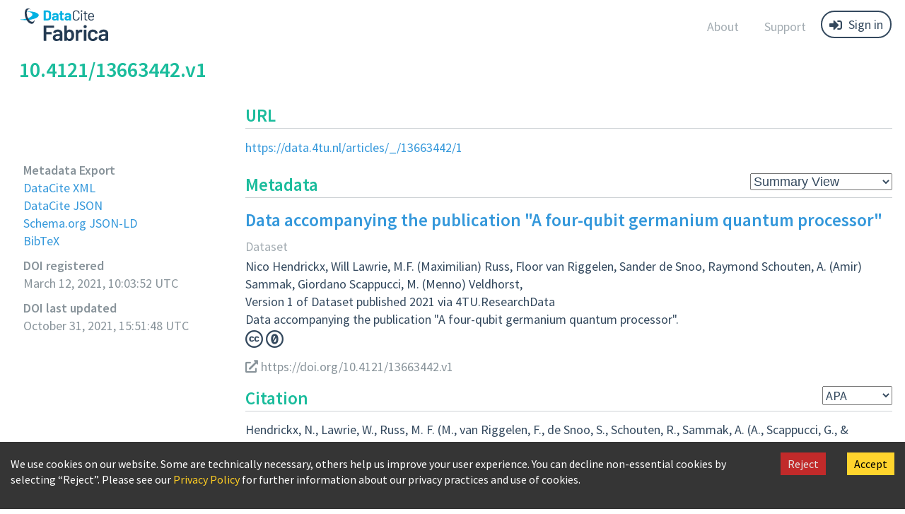

--- FILE ---
content_type: text/html; charset=utf-8
request_url: https://doi.datacite.org/dois/10.4121%2F13663442.v1
body_size: 4783
content:
<!DOCTYPE html>
<html>

<head>
  <meta charset="utf-8">
  <meta http-equiv="X-UA-Compatible" content="IE=edge">
  <title>DataCite Fabrica</title>
  <meta name="viewport" content="width=device-width, initial-scale=1">

  
<meta name="bracco/config/environment" content="%7B%22modulePrefix%22%3A%22bracco%22%2C%22environment%22%3A%22production%22%2C%22rootURL%22%3A%22%2F%22%2C%22locationType%22%3A%22history%22%2C%22EmberENV%22%3A%7B%22EXTEND_PROTOTYPES%22%3Afalse%2C%22FEATURES%22%3A%7B%7D%2C%22_APPLICATION_TEMPLATE_WRAPPER%22%3Afalse%2C%22_DEFAULT_ASYNC_OBSERVERS%22%3Atrue%2C%22_JQUERY_INTEGRATION%22%3Afalse%2C%22_TEMPLATE_ONLY_GLIMMER_COMPONENTS%22%3Atrue%7D%2C%22%40sentry%2Fember%22%3A%7B%22dsn%22%3A%22https%3A%2F%2F63201db022924202b697e03bc5e0d0ba%40o239790.ingest.sentry.io%2F1420435%22%2C%22disablePerformance%22%3Atrue%2C%22environment%22%3A%22production%22%7D%2C%22ember-cli-string-helpers%22%3A%7B%22only%22%3A%5B%22humanize%22%2C%22html-safe%22%2C%22truncate%22%2C%22titleize%22%5D%7D%2C%22polyfill-io%22%3A%7B%22features%22%3A%5B%22default-3.6%22%5D%7D%2C%22ember-loading%22%3A%7B%22preDelay%22%3A500%7D%2C%22flashMessageDefaults%22%3A%7B%22timeout%22%3A5000%2C%22extendedTimeout%22%3A0%2C%22priority%22%3A200%2C%22sticky%22%3Atrue%2C%22showProgress%22%3Atrue%2C%22preventDuplicates%22%3Atrue%7D%2C%22featureFlags%22%3A%7B%22show-researchers%22%3Afalse%2C%22enable-doi-estimate%22%3Atrue%7D%2C%22fastboot%22%3A%7B%22hostWhitelist%22%3A%5B%22doi.datacite.org%22%2C%22doi.stage.datacite.org%22%2C%22doi.test.datacite.org%22%2C%7B%7D%2C%7B%7D%5D%7D%2C%22SITE_TITLE%22%3A%22DataCite%20Fabrica%22%2C%22SEARCH_URL%22%3A%22https%3A%2F%2Fsearch.datacite.org%22%2C%22ORCID_URL%22%3A%22https%3A%2F%2Forcid.org%22%2C%22API_URL%22%3A%22https%3A%2F%2Fapi.datacite.org%22%2C%22FABRICA_URL%22%3A%22https%3A%2F%2Fdoi.datacite.org%22%2C%22ROR_API_URL%22%3A%22https%3A%2F%2Fapi.ror.org%2Fv2%22%2C%22CROSSREF_API_URL%22%3A%22https%3A%2F%2Fapi.crossref.org%22%2C%22ORCID_API_URL%22%3A%22https%3A%2F%2Fpub.orcid.org%22%2C%22EVENTDATA_URL%22%3A%22https%3A%2F%2Fapi.datacite.org%22%2C%22CDN_URL%22%3A%22%2Fassets%22%2C%22HOME_URL%22%3A%22https%3A%2F%2Fdatacite.org%22%2C%22FOOTER_LINKS%22%3A%7B%22WHAT_WE_DO%22%3A%7B%22NAME%22%3A%22What%20we%20do%22%2C%22URL%22%3A%22https%3A%2F%2Fdatacite.org%2Fwhat-we-do%2F%22%7D%2C%22GOVERNANCE%22%3A%7B%22NAME%22%3A%22Governance%22%2C%22URL%22%3A%22https%3A%2F%2Fdatacite.org%2Fgovernance%2F%22%7D%2C%22STEERING_AND_WORKING_GROUPS%22%3A%7B%22NAME%22%3A%22Steering%20and%20Working%20Groups%22%2C%22URL%22%3A%22https%3A%2F%2Fdatacite.org%2F%23%22%7D%2C%22TEAM%22%3A%7B%22NAME%22%3A%22Team%22%2C%22URL%22%3A%22https%3A%2F%2Fdatacite.org%2Fteam%2F%22%7D%2C%22JOB_OPPORTUNITIES%22%3A%7B%22NAME%22%3A%22Job%20Opportunities%22%2C%22URL%22%3A%22https%3A%2F%2Fdatacite.org%2Fjob-opportunities%2F%22%7D%2C%22PROJECTS%22%3A%7B%22NAME%22%3A%22Projects%22%2C%22URL%22%3A%22https%3A%2F%2Fdatacite.org%2Fprojects%2F%22%7D%2C%22CREATE_DOIS%22%3A%7B%22NAME%22%3A%22Create%20DOIs%22%2C%22URL%22%3A%22https%3A%2F%2Fdatacite.org%2Fcreate-dois%2F%22%7D%2C%22INTEGRATE_WORKFLOWS%22%3A%7B%22NAME%22%3A%22Integrate%20Workflows%22%2C%22URL%22%3A%22https%3A%2F%2Fdatacite.org%2Fintegrate-workflows%2F%22%7D%2C%22ENABLE_DISCOVERY%22%3A%7B%22NAME%22%3A%22Enable%20Discovery%22%2C%22URL%22%3A%22https%3A%2F%2Fdatacite.org%2Fenable-discovery%2F%22%7D%2C%22PROMOTE_REUSE%22%3A%7B%22NAME%22%3A%22Promote%20Reuse%22%2C%22URL%22%3A%22https%3A%2F%2Fdatacite.org%2Fpromote-reuse%2F%22%7D%2C%22STRATEGIC_INITIATIVES%22%3A%7B%22NAME%22%3A%22Strategic%20Initiatives%22%2C%22URL%22%3A%22https%3A%2F%2Fdatacite.org%2F%23%22%7D%2C%22BECOME_A_MEMBER%22%3A%7B%22NAME%22%3A%22Become%20a%20Member%22%2C%22URL%22%3A%22https%3A%2F%2Fdatacite.org%2Fbecome-a-member%2F%22%7D%2C%22DATACITE_FEE_MODEL%22%3A%7B%22NAME%22%3A%22DataCite%20Fee%20Model%22%7D%2C%22MEMBERSHIP_ENQUIRY%22%3A%7B%22NAME%22%3A%22Membership%20Enquiry%22%2C%22URL%22%3A%22https%3A%2F%2Fdatacite.org%2Fmembership-enquiry%2F%22%7D%2C%22DATACITE_MEMBERS%22%3A%7B%22NAME%22%3A%22DataCite%20Members%22%2C%22URL%22%3A%22https%3A%2F%2Fdatacite.org%2Fmembers%2F%22%7D%2C%22METADATA_SCHEMA%22%3A%7B%22NAME%22%3A%22Metadata%20Schema%22%2C%22URL%22%3A%22https%3A%2F%2Fschema.datacite.org%2F%22%7D%2C%22SUPPORT%22%3A%7B%22NAME%22%3A%22Support%22%2C%22URL%22%3A%22https%3A%2F%2Fsupport.datacite.org%22%7D%2C%22PRIVACY_POLICY%22%3A%7B%22NAME%22%3A%22Privacy%20Policy%22%2C%22URL%22%3A%22https%3A%2F%2Fdatacite.org%2Fprivacy-policy%22%7D%2C%22TERMS_AND_CONDITIONS%22%3A%7B%22NAME%22%3A%22Terms%20and%20Conditions%22%2C%22URL%22%3A%22https%3A%2F%2Fdatacite.org%2Fterms-and-conditions%2F%22%7D%2C%22IMPRINT%22%3A%7B%22NAME%22%3A%22Imprint%22%2C%22URL%22%3A%22https%3A%2F%2Fdatacite.org%2Fimprint%2F%22%7D%7D%2C%22LINKS%22%3A%7B%22MAIL_URL%22%3A%22mailto%3Asupport%40datacite.org%22%2C%22BLOG_URL%22%3A%22https%3A%2F%2Fblog.datacite.org%22%2C%22GITHUB_URL%22%3A%22https%3A%2F%2Fgithub.com%2Fdatacite%2Fdatacite%22%2C%22TWITTER_URL%22%3A%22https%3A%2F%2Ftwitter.com%2Fdatacite%22%2C%22MASTODON_URL%22%3A%22https%3A%2F%2Fopenbiblio.social%2F%40datacite%22%2C%22LINKEDIN_URL%22%3A%22https%3A%2F%2Fwww.linkedin.com%2Fcompany%2Fdatacite%22%2C%22YOUTUBE_URL%22%3A%22https%3A%2F%2Fwww.youtube.com%2Fchannel%2FUCVsSDZhIN_WbnD_v5o9eB_A%22%2C%22CREATE_A_FABRICA_ACCOUNT_URL%22%3A%22https%3A%2F%2Fsupport.datacite.org%2Fdocs%2Fcreate-a-fabrica-account%22%2C%22FEE_MODEL_URL%22%3A%22https%3A%2F%2Fdatacite.org%2Ffee-model%22%2C%22PRIVACY_POLICY_URL%22%3A%22https%3A%2F%2Fdatacite.org%2Fprivacy-policy%22%2C%22STATUS_URL%22%3A%22https%3A%2F%2Fstatus.datacite.org%22%2C%22SUPPORT_URL%22%3A%22https%3A%2F%2Fsupport.datacite.org%22%2C%22API_DOC_URL%22%3A%22https%3A%2F%2Fapi.datacite.org%22%2C%22MDS_DOC_URL%22%3A%22https%3A%2F%2Fmds.datacite.org%22%2C%22OAI_DOC_URL%22%3A%22https%3A%2F%2Foai.datacite.org%22%2C%22GRAPHQL_TOOL_URL%22%3A%22https%3A%2F%2Fapi.datacite.org%2Fgraphql%22%2C%22FABRICA_DOC_URL%22%3A%22https%3A%2F%2Fsupport.datacite.org%2Fdocs%2Fdoi-fabrica%22%7D%2C%22JWT_PUBLIC_KEY%22%3A%22-----BEGIN%20PUBLIC%20KEY-----%5C%5CnMIICIjANBgkqhkiG9w0BAQEFAAOCAg8AMIICCgKCAgEA22lpr1ntJQYKa%2BaCRjre%5C%5CnPKTze%2F00S0SCdsWKhvk3honfjdebuxc54YdvfqKQk%2F1jLOPJj%2B%2BvqIGwytKRI9uC%5C%5Cn1BmMRLrOluACiOgTc5DpzMm68lZss5D5g7tzjxB7NlFiKiYav1BtVDfvVxwuNqkY%5C%5CnjyNupf1Gjqp2%2F8wbsZ6SGIkzgovgjcHI5S8HZ7DE7rcrStISNJqTvpuMUXp%2B%2Beie%5C%5CnPkTgcrdZScKjO6VYu9epuhoyD2mbZdjAUbxYyjQ3vgftseLo4hXFEXpfIQzwxOLS%5C%5Cnjmg1S%2FqxOzZHOMrp31pS1ricMtd4frvXztHPfh5XuyiOEozR0An9OIIwzKQsn%2B0q%5C%5Cnp5QKfN%2BlHJflYGZ1TD8QruinWf8a5uWYd3q9c1V8RYgwgmfoxgHX5TmMbcQsBTuB%5C%5CnyIy3io3rBiRnJEAgSu4PxNuQqVqqsaJ4cCmQrATLViZmXhZcbHJyWl3GJnZMpv8P%5C%5Cnor6m239QGZdoy5ijoOdVLQowtnsr%2BSWWrcYKF4J66223xjGBse7o3Q%2BgJUkyQKtB%5C%5CnLifDld9XMTpgvEsZtZKEQ9S5gAWkiAzcjSMV0J4XMOzvHAalyNTucLc6ljG8HnjO%5C%5Cn34SrkvkkTlUwNsJOygRNJQujfQaStvb3MTagSqPteGhy9qSitSJPrDmN%2FW79stIe%5C%5CnSvqHoJznDJsFfKUcypEG4l0CAwEAAQ%3D%3D%5C%5Cn-----END%20PUBLIC%20KEY-----%5C%5Cn%22%2C%22VERSION%22%3A%224.12.4%22%2C%22APP_NAME%22%3A%22bracco%22%2C%22JWT_BLACKLISTED%22%3A%22%22%2C%22googleTagManager%22%3A%7B%22appId%22%3A%22GTM-TG2BXGV%22%7D%2C%22APP%22%3A%7B%22name%22%3A%22bracco%22%2C%22version%22%3A%224.12.4%22%7D%2C%22MIN_PREFIXES_AVAILABLE%22%3A%2250%22%2C%22SHOW_N_PREFIXES%22%3A10%2C%22MAX_MINT_FUTURE_OFFSET%22%3A5%2C%22HANDLE_SERVER%22%3A%22https%3A%2F%2Fdoi.org%22%2C%22COOKIE_DOMAIN%22%3A%22.datacite.org%22%7D" />
<!-- EMBER_CLI_FASTBOOT_TITLE --><!-- EMBER_CLI_FASTBOOT_HEAD -->
<link rel="stylesheet" href="https://cdn.jsdelivr.net/npm/bootstrap-icons@1.4.1/font/bootstrap-icons.css">
<script>(function(w,d,s,l,i){w[l]=w[l]||[];w[l].push({'gtm.start': new Date().getTime(),event:'gtm.js'});var f=d.getElementsByTagName(s)[0], j=d.createElement(s),dl=l!='dataLayer'?'&l='+l:'';j.async=true;j.src= 'https://www.googletagmanager.com/gtm.js?id='+i+dl;f.parentNode.insertBefore(j,f); })(window,document,'script','dataLayer','GTM-TG2BXGV');</script>
  <link href="https://fonts.googleapis.com/css?family=Source+Sans+Pro:400,400i,600" rel="stylesheet">
  <link href="https://cdnjs.cloudflare.com/ajax/libs/font-awesome/5.14.0/css/all.min.css"
    integrity="sha512-1PKOgIY59xJ8Co8+NE6FZ+LOAZKjy+KY8iq0G4B3CyeY6wYHN3yt9PW0XpSriVlkMXe40PTKnXrLnZ9+fkDaog=="
    rel="stylesheet" crossorigin="anonymous" />
  <link href="https://cdnjs.cloudflare.com/ajax/libs/prism/1.6.0/themes/prism.min.css" rel="stylesheet" type='text/css'>
  <link href="https://cdnjs.cloudflare.com/ajax/libs/cc-icons/1.2.1/css/cc-icons.min.css" rel="stylesheet">
  <link href="/assets/stylesheets/doi-0dcf3059062bed73f46f451eed28fa0d.css" rel='stylesheet' type='text/css' integrity="sha256-rd8p7F8xecuIZSg3lGaahV7Dr6OlxllzBSNGh84c7VA= sha512-JUmkn2Cbu9oxPck4pjQZY26ZjlXFerC4ziKL8upP3C5pdrIkCN3sKCFRZFpTD+w9NTeXTpks1Ht9md2ifxcoZw==" >
  <link rel="shortcut icon" href="/favicon.ico" type="image/x-icon">
  <link rel="icon" href="/favicon.ico" type="image/x-icon">
  <link integrity="" rel="stylesheet" type="text/css" href="/assets/bracco-1d691969c54dfb584fc461630a9dc60f.css">

  <script defer data-domain="doi.datacite.org" src="https://plausible.io/js/script.js"></script>

  <script>
     window.MathJax = {
      tex: {
        inlineMath: [['$', '$'], ['\\(', '\\)']]
      },
      svg: {
        fontCache: 'global'
      },
    };
  </script>
  <script type="text/javascript" id="MathJax-script" async
    src="https://cdn.jsdelivr.net/npm/mathjax@3/es5/tex-svg.js">
  </script>
  
  
</head>

<body>
  <!-- EMBER_CLI_FASTBOOT_BODY -->
<noscript><iframe src="https://www.googletagmanager.com/ns.html?id=GTM-TG2BXGV height="0" width="0" style="display:none;visibility:hidden"></iframe></noscript>

  <script src="https://cdn.statuspage.io/se-v2.js"></script>

  <script src="/assets/vendor-b731a5fdf44776b7f2888b2348c77142.js" integrity="sha256-cOuSoRLSwMUn3W3/xDyCW9hqprX+AgPEKM6d30e3bKA= sha512-zu9UuDQHMY1GIZ1VNVwc5c/hFhVsifZrXdeNACuOJe5IBGQGUoU7RNMtTcamQXonllMQAo+bT+UZslRIncnVpw==" ></script>
<script src="/assets/chunk.882.24205efee7992157a59b.js" integrity="sha256-sqI6BN+MSh6jbW4dRybTvTI+L0UTQH2NdeWe+jyvw4o= sha512-XMWI+tipNrtCw0DwFSLX9F1/UbCZqmHP81vPsYk/Q1s4kgq5foZoBbDABdB0gTnhhxJu8IbkgLqC5hXKN6shvg==" ></script>
<script src="/assets/chunk.524.475beefd67803666ee91.js" integrity="sha256-G73NRDFFXAB3QPpG+/t1nJ60XIUwMy3D/Fex/VHiWRA= sha512-lrW4uIQNVG7lOvDKuJtbrD0yrxbOXXwSFyyDJpzwygYuQCvo1AmEAk2CgTyCjQvIhfJTHt9AXL9xrbXZzZM4MA==" ></script>
  <script src="/assets/bracco-9cc99d5ceed9e2fa84c95576682fc6cb.js" integrity="sha256-2IImp5UezgFU74XwKvSUD1LRcMYPz6aKFnXkJGoF6ns= sha512-PAp6XZC6ORNXL2Eq01yccmHt47Fu80kfOggQVxtFcgtVFbPiS/mCT8HR0gx7vRNDhNqIKp4eqciwWcOjQKVdXA==" ></script>
  <script type="text/javascript">
    (function(){window.onUsersnapCXLoad=function(e){e.init()};var e=document.createElement("script");e.defer=1,e.src="https://widget.usersnap.com/global/load/b4393e90-ec13-4338-b299-7b6f122b7de3?onload=onUsersnapCXLoad",document.getElementsByTagName("head")[0].appendChild(e)})();
  </script>
  <div id="consent"></div>
  <script src='/assets/javascripts/consent-d56ff8a906cd615a8c9d08df70341a61.js' integrity="sha256-BzN1FvpPntux4IbFFzQIpbJzORLEhYXeynlEddkJrEE= sha512-q32hf4sbf/04l8LoeF/GmQ8frEAO2aQl2VXAwSPl1KPdD46GTFI5bDUcM/ssttI09XLdzFyDbsCZymhpp5udIQ==" ></script>

  
</body>

</html>


--- FILE ---
content_type: text/css; charset=utf-8
request_url: https://doi.datacite.org/assets/stylesheets/doi-0dcf3059062bed73f46f451eed28fa0d.css
body_size: 47388
content:
@charset "UTF-8";
/*
Datacite - Bootstrap 3 theme
---------------------------------------------*/
/*! normalize.css v3.0.3 | MIT License | github.com/necolas/normalize.css */
html {
  font-family: sans-serif;
  -ms-text-size-adjust: 100%;
  -webkit-text-size-adjust: 100%;
}

body {
  margin: 0;
}

article,
aside,
details,
figcaption,
figure,
footer,
header,
hgroup,
main,
menu,
nav,
section,
summary {
  display: block;
}

audio,
canvas,
progress,
video {
  display: inline-block;
  vertical-align: baseline;
}

audio:not([controls]) {
  display: none;
  height: 0;
}

[hidden],
template {
  display: none;
}

a {
  background-color: transparent;
}

a:active,
a:hover {
  outline: 0;
}

abbr[title] {
  border-bottom: none;
  text-decoration: underline;
  text-decoration: underline dotted;
}

b,
strong {
  font-weight: bold;
}

dfn {
  font-style: italic;
}

h1 {
  font-size: 2em;
  margin: 0.67em 0;
}

mark {
  background: #ff0;
  color: #000;
}

small {
  font-size: 80%;
}

sub,
sup {
  font-size: 75%;
  line-height: 0;
  position: relative;
  vertical-align: baseline;
}

sup {
  top: -0.5em;
}

sub {
  bottom: -0.25em;
}

img {
  border: 0;
}

svg:not(:root) {
  overflow: hidden;
}

figure {
  margin: 1em 40px;
}

hr {
  box-sizing: content-box;
  height: 0;
}

pre {
  overflow: auto;
}

code,
kbd,
pre,
samp {
  font-family: monospace, monospace;
  font-size: 1em;
}

button,
input,
optgroup,
select,
textarea {
  color: inherit;
  font: inherit;
  margin: 0;
}

button {
  overflow: visible;
}

button,
select {
  text-transform: none;
}

button,
html input[type=button],
input[type=reset],
input[type=submit] {
  -webkit-appearance: button;
  cursor: pointer;
}

button[disabled],
html input[disabled] {
  cursor: default;
}

button::-moz-focus-inner,
input::-moz-focus-inner {
  border: 0;
  padding: 0;
}

input {
  line-height: normal;
}

input[type=checkbox],
input[type=radio] {
  box-sizing: border-box;
  padding: 0;
}

input[type=number]::-webkit-inner-spin-button,
input[type=number]::-webkit-outer-spin-button {
  height: auto;
}

input[type=search] {
  -webkit-appearance: textfield;
  box-sizing: content-box;
}

input[type=search]::-webkit-search-cancel-button,
input[type=search]::-webkit-search-decoration {
  -webkit-appearance: none;
}

fieldset {
  border: 1px solid #c0c0c0;
  margin: 0 2px;
  padding: 0.35em 0.625em 0.75em;
}

legend {
  border: 0;
  padding: 0;
}

textarea {
  overflow: auto;
}

optgroup {
  font-weight: bold;
}

table {
  border-collapse: collapse;
  border-spacing: 0;
}

td,
th {
  padding: 0;
}

/*! Source: https://github.com/h5bp/html5-boilerplate/blob/master/src/css/main.css */
@media print {
  *,
  *:before,
  *:after {
    color: #000 !important;
    text-shadow: none !important;
    background: transparent !important;
    box-shadow: none !important;
  }
  a,
  a:visited {
    text-decoration: underline;
  }
  a[href]:after {
    content: " (" attr(href) ")";
  }
  abbr[title]:after {
    content: " (" attr(title) ")";
  }
  a[href^="#"]:after,
  a[href^="javascript:"]:after {
    content: "";
  }
  pre,
  blockquote {
    border: 1px solid #999;
    page-break-inside: avoid;
  }
  thead {
    display: table-header-group;
  }
  tr,
  img {
    page-break-inside: avoid;
  }
  img {
    max-width: 100% !important;
  }
  p,
  h2,
  h3 {
    orphans: 3;
    widows: 3;
  }
  h2,
  h3 {
    page-break-after: avoid;
  }
  .navbar {
    display: none;
  }
  .btn > .caret,
  .dropup > .btn > .caret {
    border-top-color: #000 !important;
  }
  .label {
    border: 1px solid #000;
  }
  .table {
    border-collapse: collapse !important;
  }
  .table td,
  .table th {
    background-color: #fff !important;
  }
  .table-bordered th,
  .table-bordered td {
    border: 1px solid #ddd !important;
  }
}
* {
  -webkit-box-sizing: border-box;
  -moz-box-sizing: border-box;
  box-sizing: border-box;
}

*:before,
*:after {
  -webkit-box-sizing: border-box;
  -moz-box-sizing: border-box;
  box-sizing: border-box;
}

html {
  font-size: 10px;
  -webkit-tap-highlight-color: rgba(0, 0, 0, 0);
}

body {
  font-family: "Helvetica Neue", Helvetica, Arial, sans-serif;
  font-size: 14px;
  line-height: 1.428571429;
  color: #333333;
  background-color: #fff;
}

input,
button,
select,
textarea {
  font-family: inherit;
  font-size: inherit;
  line-height: inherit;
}

a {
  color: #337ab7;
  text-decoration: none;
}
a:hover, a:focus {
  color: #23527c;
  text-decoration: underline;
}
a:focus {
  outline: 5px auto -webkit-focus-ring-color;
  outline-offset: -2px;
}

figure {
  margin: 0;
}

img {
  vertical-align: middle;
}

.img-responsive {
  display: block;
  max-width: 100%;
  height: auto;
}

.img-rounded {
  border-radius: 6px;
}

.img-thumbnail {
  padding: 4px;
  line-height: 1.428571429;
  background-color: #fff;
  border: 1px solid #ddd;
  border-radius: 4px;
  -webkit-transition: all 0.2s ease-in-out;
  -o-transition: all 0.2s ease-in-out;
  transition: all 0.2s ease-in-out;
  display: inline-block;
  max-width: 100%;
  height: auto;
}

.img-circle {
  border-radius: 50%;
}

hr {
  margin-top: 20px;
  margin-bottom: 20px;
  border: 0;
  border-top: 1px solid #eeeeee;
}

.sr-only {
  position: absolute;
  width: 1px;
  height: 1px;
  padding: 0;
  margin: -1px;
  overflow: hidden;
  clip: rect(0, 0, 0, 0);
  border: 0;
}

.sr-only-focusable:active, .sr-only-focusable:focus {
  position: static;
  width: auto;
  height: auto;
  margin: 0;
  overflow: visible;
  clip: auto;
}

[role=button] {
  cursor: pointer;
}

h1, h2, h3, h4, h5, h6,
.h1, .h2, .h3, .h4, .h5, .h6 {
  font-family: inherit;
  font-weight: 500;
  line-height: 1.1;
  color: inherit;
}
h1 small,
h1 .small, h2 small,
h2 .small, h3 small,
h3 .small, h4 small,
h4 .small, h5 small,
h5 .small, h6 small,
h6 .small,
.h1 small,
.h1 .small, .h2 small,
.h2 .small, .h3 small,
.h3 .small, .h4 small,
.h4 .small, .h5 small,
.h5 .small, .h6 small,
.h6 .small {
  font-weight: 400;
  line-height: 1;
  color: #777777;
}

h1, .h1,
h2, .h2,
h3, .h3 {
  margin-top: 20px;
  margin-bottom: 10px;
}
h1 small,
h1 .small, .h1 small,
.h1 .small,
h2 small,
h2 .small, .h2 small,
.h2 .small,
h3 small,
h3 .small, .h3 small,
.h3 .small {
  font-size: 65%;
}

h4, .h4,
h5, .h5,
h6, .h6 {
  margin-top: 10px;
  margin-bottom: 10px;
}
h4 small,
h4 .small, .h4 small,
.h4 .small,
h5 small,
h5 .small, .h5 small,
.h5 .small,
h6 small,
h6 .small, .h6 small,
.h6 .small {
  font-size: 75%;
}

h1, .h1 {
  font-size: 36px;
}

h2, .h2 {
  font-size: 30px;
}

h3, .h3 {
  font-size: 24px;
}

h4, .h4 {
  font-size: 18px;
}

h5, .h5 {
  font-size: 14px;
}

h6, .h6 {
  font-size: 12px;
}

p {
  margin: 0 0 10px;
}

.lead {
  margin-bottom: 20px;
  font-size: 16px;
  font-weight: 300;
  line-height: 1.4;
}
@media (min-width: 768px) {
  .lead {
    font-size: 21px;
  }
}

small,
.small {
  font-size: 85%;
}

mark,
.mark {
  padding: 0.2em;
  background-color: #fcf8e3;
}

.text-left {
  text-align: left;
}

.text-right {
  text-align: right;
}

.text-center {
  text-align: center;
}

.text-justify {
  text-align: justify;
}

.text-nowrap {
  white-space: nowrap;
}

.text-lowercase {
  text-transform: lowercase;
}

.text-uppercase, .initialism {
  text-transform: uppercase;
}

.text-capitalize {
  text-transform: capitalize;
}

.text-muted {
  color: #777777;
}

.text-primary {
  color: #337ab7;
}

a.text-primary:hover,
a.text-primary:focus {
  color: #286090;
}

.text-success {
  color: #3c763d;
}

a.text-success:hover,
a.text-success:focus {
  color: #2b542c;
}

.text-info {
  color: #31708f;
}

a.text-info:hover,
a.text-info:focus {
  color: #245269;
}

.text-warning {
  color: #8a6d3b;
}

a.text-warning:hover,
a.text-warning:focus {
  color: #66512c;
}

.text-danger {
  color: #a94442;
}

a.text-danger:hover,
a.text-danger:focus {
  color: #843534;
}

.bg-primary {
  color: #fff;
}

.bg-primary {
  background-color: #337ab7;
}

a.bg-primary:hover,
a.bg-primary:focus {
  background-color: #286090;
}

.bg-success {
  background-color: #dff0d8;
}

a.bg-success:hover,
a.bg-success:focus {
  background-color: #c1e2b3;
}

.bg-info {
  background-color: #d9edf7;
}

a.bg-info:hover,
a.bg-info:focus {
  background-color: #afd9ee;
}

.bg-warning {
  background-color: #fcf8e3;
}

a.bg-warning:hover,
a.bg-warning:focus {
  background-color: #f7ecb5;
}

.bg-danger {
  background-color: #f2dede;
}

a.bg-danger:hover,
a.bg-danger:focus {
  background-color: #e4b9b9;
}

.page-header {
  padding-bottom: 9px;
  margin: 40px 0 20px;
  border-bottom: 1px solid #eeeeee;
}

ul,
ol {
  margin-top: 0;
  margin-bottom: 10px;
}
ul ul,
ul ol,
ol ul,
ol ol {
  margin-bottom: 0;
}

.list-unstyled {
  padding-left: 0;
  list-style: none;
}

.list-inline {
  padding-left: 0;
  list-style: none;
  margin-left: -5px;
}
.list-inline > li {
  display: inline-block;
  padding-right: 5px;
  padding-left: 5px;
}

dl {
  margin-top: 0;
  margin-bottom: 20px;
}

dt,
dd {
  line-height: 1.428571429;
}

dt {
  font-weight: 700;
}

dd {
  margin-left: 0;
}

.dl-horizontal dd:before, .dl-horizontal dd:after {
  display: table;
  content: " ";
}
.dl-horizontal dd:after {
  clear: both;
}
@media (min-width: 768px) {
  .dl-horizontal dt {
    float: left;
    width: 160px;
    clear: left;
    text-align: right;
    overflow: hidden;
    text-overflow: ellipsis;
    white-space: nowrap;
  }
  .dl-horizontal dd {
    margin-left: 180px;
  }
}

abbr[title],
abbr[data-original-title] {
  cursor: help;
}

.initialism {
  font-size: 90%;
}

blockquote {
  padding: 10px 20px;
  margin: 0 0 20px;
  font-size: 17.5px;
  border-left: 5px solid #eeeeee;
}
blockquote p:last-child,
blockquote ul:last-child,
blockquote ol:last-child {
  margin-bottom: 0;
}
blockquote footer,
blockquote small,
blockquote .small {
  display: block;
  font-size: 80%;
  line-height: 1.428571429;
  color: #777777;
}
blockquote footer:before,
blockquote small:before,
blockquote .small:before {
  content: "— ";
}

.blockquote-reverse,
blockquote.pull-right {
  padding-right: 15px;
  padding-left: 0;
  text-align: right;
  border-right: 5px solid #eeeeee;
  border-left: 0;
}
.blockquote-reverse footer:before,
.blockquote-reverse small:before,
.blockquote-reverse .small:before,
blockquote.pull-right footer:before,
blockquote.pull-right small:before,
blockquote.pull-right .small:before {
  content: "";
}
.blockquote-reverse footer:after,
.blockquote-reverse small:after,
.blockquote-reverse .small:after,
blockquote.pull-right footer:after,
blockquote.pull-right small:after,
blockquote.pull-right .small:after {
  content: " —";
}

address {
  margin-bottom: 20px;
  font-style: normal;
  line-height: 1.428571429;
}

code,
kbd,
pre,
samp {
  font-family: Menlo, Monaco, Consolas, "Courier New", monospace;
}

code {
  padding: 2px 4px;
  font-size: 90%;
  color: #c7254e;
  background-color: #f9f2f4;
  border-radius: 4px;
}

kbd {
  padding: 2px 4px;
  font-size: 90%;
  color: #fff;
  background-color: #333;
  border-radius: 3px;
  box-shadow: inset 0 -1px 0 rgba(0, 0, 0, 0.25);
}
kbd kbd {
  padding: 0;
  font-size: 100%;
  font-weight: 700;
  box-shadow: none;
}

pre {
  display: block;
  padding: 9.5px;
  margin: 0 0 10px;
  font-size: 13px;
  line-height: 1.428571429;
  color: #333333;
  word-break: break-all;
  word-wrap: break-word;
  background-color: #f5f5f5;
  border: 1px solid #ccc;
  border-radius: 4px;
}
pre code {
  padding: 0;
  font-size: inherit;
  color: inherit;
  white-space: pre-wrap;
  background-color: transparent;
  border-radius: 0;
}

.pre-scrollable {
  max-height: 340px;
  overflow-y: scroll;
}

.container {
  padding-right: 15px;
  padding-left: 15px;
  margin-right: auto;
  margin-left: auto;
}
.container:before, .container:after {
  display: table;
  content: " ";
}
.container:after {
  clear: both;
}
@media (min-width: 768px) {
  .container {
    width: 750px;
  }
}
@media (min-width: 992px) {
  .container {
    width: 970px;
  }
}
@media (min-width: 1200px) {
  .container {
    width: 1170px;
  }
}

.container-fluid {
  padding-right: 15px;
  padding-left: 15px;
  margin-right: auto;
  margin-left: auto;
}
.container-fluid:before, .container-fluid:after {
  display: table;
  content: " ";
}
.container-fluid:after {
  clear: both;
}

.row {
  margin-right: -15px;
  margin-left: -15px;
}
.row:before, .row:after {
  display: table;
  content: " ";
}
.row:after {
  clear: both;
}

.row-no-gutters {
  margin-right: 0;
  margin-left: 0;
}
.row-no-gutters [class*=col-] {
  padding-right: 0;
  padding-left: 0;
}

.col-xs-1, .col-sm-1, .col-md-1, .col-lg-1, .col-xs-2, .col-sm-2, .col-md-2, .col-lg-2, .col-xs-3, .col-sm-3, .col-md-3, .col-lg-3, .col-xs-4, .col-sm-4, .col-md-4, .col-lg-4, .col-xs-5, .col-sm-5, .col-md-5, .col-lg-5, .col-xs-6, .col-sm-6, .col-md-6, .col-lg-6, .col-xs-7, .col-sm-7, .col-md-7, .col-lg-7, .col-xs-8, .col-sm-8, .col-md-8, .col-lg-8, .col-xs-9, .col-sm-9, .col-md-9, .col-lg-9, .col-xs-10, .col-sm-10, .col-md-10, .col-lg-10, .col-xs-11, .col-sm-11, .col-md-11, .col-lg-11, .col-xs-12, .col-sm-12, .col-md-12, .col-lg-12 {
  position: relative;
  min-height: 1px;
  padding-right: 15px;
  padding-left: 15px;
}

.col-xs-1, .col-xs-2, .col-xs-3, .col-xs-4, .col-xs-5, .col-xs-6, .col-xs-7, .col-xs-8, .col-xs-9, .col-xs-10, .col-xs-11, .col-xs-12 {
  float: left;
}

.col-xs-1 {
  width: 8.3333333333%;
}

.col-xs-2 {
  width: 16.6666666667%;
}

.col-xs-3 {
  width: 25%;
}

.col-xs-4 {
  width: 33.3333333333%;
}

.col-xs-5 {
  width: 41.6666666667%;
}

.col-xs-6 {
  width: 50%;
}

.col-xs-7 {
  width: 58.3333333333%;
}

.col-xs-8 {
  width: 66.6666666667%;
}

.col-xs-9 {
  width: 75%;
}

.col-xs-10 {
  width: 83.3333333333%;
}

.col-xs-11 {
  width: 91.6666666667%;
}

.col-xs-12 {
  width: 100%;
}

.col-xs-pull-0 {
  right: auto;
}

.col-xs-pull-1 {
  right: 8.3333333333%;
}

.col-xs-pull-2 {
  right: 16.6666666667%;
}

.col-xs-pull-3 {
  right: 25%;
}

.col-xs-pull-4 {
  right: 33.3333333333%;
}

.col-xs-pull-5 {
  right: 41.6666666667%;
}

.col-xs-pull-6 {
  right: 50%;
}

.col-xs-pull-7 {
  right: 58.3333333333%;
}

.col-xs-pull-8 {
  right: 66.6666666667%;
}

.col-xs-pull-9 {
  right: 75%;
}

.col-xs-pull-10 {
  right: 83.3333333333%;
}

.col-xs-pull-11 {
  right: 91.6666666667%;
}

.col-xs-pull-12 {
  right: 100%;
}

.col-xs-push-0 {
  left: auto;
}

.col-xs-push-1 {
  left: 8.3333333333%;
}

.col-xs-push-2 {
  left: 16.6666666667%;
}

.col-xs-push-3 {
  left: 25%;
}

.col-xs-push-4 {
  left: 33.3333333333%;
}

.col-xs-push-5 {
  left: 41.6666666667%;
}

.col-xs-push-6 {
  left: 50%;
}

.col-xs-push-7 {
  left: 58.3333333333%;
}

.col-xs-push-8 {
  left: 66.6666666667%;
}

.col-xs-push-9 {
  left: 75%;
}

.col-xs-push-10 {
  left: 83.3333333333%;
}

.col-xs-push-11 {
  left: 91.6666666667%;
}

.col-xs-push-12 {
  left: 100%;
}

.col-xs-offset-0 {
  margin-left: 0%;
}

.col-xs-offset-1 {
  margin-left: 8.3333333333%;
}

.col-xs-offset-2 {
  margin-left: 16.6666666667%;
}

.col-xs-offset-3 {
  margin-left: 25%;
}

.col-xs-offset-4 {
  margin-left: 33.3333333333%;
}

.col-xs-offset-5 {
  margin-left: 41.6666666667%;
}

.col-xs-offset-6 {
  margin-left: 50%;
}

.col-xs-offset-7 {
  margin-left: 58.3333333333%;
}

.col-xs-offset-8 {
  margin-left: 66.6666666667%;
}

.col-xs-offset-9 {
  margin-left: 75%;
}

.col-xs-offset-10 {
  margin-left: 83.3333333333%;
}

.col-xs-offset-11 {
  margin-left: 91.6666666667%;
}

.col-xs-offset-12 {
  margin-left: 100%;
}

@media (min-width: 768px) {
  .col-sm-1, .col-sm-2, .col-sm-3, .col-sm-4, .col-sm-5, .col-sm-6, .col-sm-7, .col-sm-8, .col-sm-9, .col-sm-10, .col-sm-11, .col-sm-12 {
    float: left;
  }
  .col-sm-1 {
    width: 8.3333333333%;
  }
  .col-sm-2 {
    width: 16.6666666667%;
  }
  .col-sm-3 {
    width: 25%;
  }
  .col-sm-4 {
    width: 33.3333333333%;
  }
  .col-sm-5 {
    width: 41.6666666667%;
  }
  .col-sm-6 {
    width: 50%;
  }
  .col-sm-7 {
    width: 58.3333333333%;
  }
  .col-sm-8 {
    width: 66.6666666667%;
  }
  .col-sm-9 {
    width: 75%;
  }
  .col-sm-10 {
    width: 83.3333333333%;
  }
  .col-sm-11 {
    width: 91.6666666667%;
  }
  .col-sm-12 {
    width: 100%;
  }
  .col-sm-pull-0 {
    right: auto;
  }
  .col-sm-pull-1 {
    right: 8.3333333333%;
  }
  .col-sm-pull-2 {
    right: 16.6666666667%;
  }
  .col-sm-pull-3 {
    right: 25%;
  }
  .col-sm-pull-4 {
    right: 33.3333333333%;
  }
  .col-sm-pull-5 {
    right: 41.6666666667%;
  }
  .col-sm-pull-6 {
    right: 50%;
  }
  .col-sm-pull-7 {
    right: 58.3333333333%;
  }
  .col-sm-pull-8 {
    right: 66.6666666667%;
  }
  .col-sm-pull-9 {
    right: 75%;
  }
  .col-sm-pull-10 {
    right: 83.3333333333%;
  }
  .col-sm-pull-11 {
    right: 91.6666666667%;
  }
  .col-sm-pull-12 {
    right: 100%;
  }
  .col-sm-push-0 {
    left: auto;
  }
  .col-sm-push-1 {
    left: 8.3333333333%;
  }
  .col-sm-push-2 {
    left: 16.6666666667%;
  }
  .col-sm-push-3 {
    left: 25%;
  }
  .col-sm-push-4 {
    left: 33.3333333333%;
  }
  .col-sm-push-5 {
    left: 41.6666666667%;
  }
  .col-sm-push-6 {
    left: 50%;
  }
  .col-sm-push-7 {
    left: 58.3333333333%;
  }
  .col-sm-push-8 {
    left: 66.6666666667%;
  }
  .col-sm-push-9 {
    left: 75%;
  }
  .col-sm-push-10 {
    left: 83.3333333333%;
  }
  .col-sm-push-11 {
    left: 91.6666666667%;
  }
  .col-sm-push-12 {
    left: 100%;
  }
  .col-sm-offset-0 {
    margin-left: 0%;
  }
  .col-sm-offset-1 {
    margin-left: 8.3333333333%;
  }
  .col-sm-offset-2 {
    margin-left: 16.6666666667%;
  }
  .col-sm-offset-3 {
    margin-left: 25%;
  }
  .col-sm-offset-4 {
    margin-left: 33.3333333333%;
  }
  .col-sm-offset-5 {
    margin-left: 41.6666666667%;
  }
  .col-sm-offset-6 {
    margin-left: 50%;
  }
  .col-sm-offset-7 {
    margin-left: 58.3333333333%;
  }
  .col-sm-offset-8 {
    margin-left: 66.6666666667%;
  }
  .col-sm-offset-9 {
    margin-left: 75%;
  }
  .col-sm-offset-10 {
    margin-left: 83.3333333333%;
  }
  .col-sm-offset-11 {
    margin-left: 91.6666666667%;
  }
  .col-sm-offset-12 {
    margin-left: 100%;
  }
}
@media (min-width: 992px) {
  .col-md-1, .col-md-2, .col-md-3, .col-md-4, .col-md-5, .col-md-6, .col-md-7, .col-md-8, .col-md-9, .col-md-10, .col-md-11, .col-md-12 {
    float: left;
  }
  .col-md-1 {
    width: 8.3333333333%;
  }
  .col-md-2 {
    width: 16.6666666667%;
  }
  .col-md-3 {
    width: 25%;
  }
  .col-md-4 {
    width: 33.3333333333%;
  }
  .col-md-5 {
    width: 41.6666666667%;
  }
  .col-md-6 {
    width: 50%;
  }
  .col-md-7 {
    width: 58.3333333333%;
  }
  .col-md-8 {
    width: 66.6666666667%;
  }
  .col-md-9 {
    width: 75%;
  }
  .col-md-10 {
    width: 83.3333333333%;
  }
  .col-md-11 {
    width: 91.6666666667%;
  }
  .col-md-12 {
    width: 100%;
  }
  .col-md-pull-0 {
    right: auto;
  }
  .col-md-pull-1 {
    right: 8.3333333333%;
  }
  .col-md-pull-2 {
    right: 16.6666666667%;
  }
  .col-md-pull-3 {
    right: 25%;
  }
  .col-md-pull-4 {
    right: 33.3333333333%;
  }
  .col-md-pull-5 {
    right: 41.6666666667%;
  }
  .col-md-pull-6 {
    right: 50%;
  }
  .col-md-pull-7 {
    right: 58.3333333333%;
  }
  .col-md-pull-8 {
    right: 66.6666666667%;
  }
  .col-md-pull-9 {
    right: 75%;
  }
  .col-md-pull-10 {
    right: 83.3333333333%;
  }
  .col-md-pull-11 {
    right: 91.6666666667%;
  }
  .col-md-pull-12 {
    right: 100%;
  }
  .col-md-push-0 {
    left: auto;
  }
  .col-md-push-1 {
    left: 8.3333333333%;
  }
  .col-md-push-2 {
    left: 16.6666666667%;
  }
  .col-md-push-3 {
    left: 25%;
  }
  .col-md-push-4 {
    left: 33.3333333333%;
  }
  .col-md-push-5 {
    left: 41.6666666667%;
  }
  .col-md-push-6 {
    left: 50%;
  }
  .col-md-push-7 {
    left: 58.3333333333%;
  }
  .col-md-push-8 {
    left: 66.6666666667%;
  }
  .col-md-push-9 {
    left: 75%;
  }
  .col-md-push-10 {
    left: 83.3333333333%;
  }
  .col-md-push-11 {
    left: 91.6666666667%;
  }
  .col-md-push-12 {
    left: 100%;
  }
  .col-md-offset-0 {
    margin-left: 0%;
  }
  .col-md-offset-1 {
    margin-left: 8.3333333333%;
  }
  .col-md-offset-2 {
    margin-left: 16.6666666667%;
  }
  .col-md-offset-3 {
    margin-left: 25%;
  }
  .col-md-offset-4 {
    margin-left: 33.3333333333%;
  }
  .col-md-offset-5 {
    margin-left: 41.6666666667%;
  }
  .col-md-offset-6 {
    margin-left: 50%;
  }
  .col-md-offset-7 {
    margin-left: 58.3333333333%;
  }
  .col-md-offset-8 {
    margin-left: 66.6666666667%;
  }
  .col-md-offset-9 {
    margin-left: 75%;
  }
  .col-md-offset-10 {
    margin-left: 83.3333333333%;
  }
  .col-md-offset-11 {
    margin-left: 91.6666666667%;
  }
  .col-md-offset-12 {
    margin-left: 100%;
  }
}
@media (min-width: 1200px) {
  .col-lg-1, .col-lg-2, .col-lg-3, .col-lg-4, .col-lg-5, .col-lg-6, .col-lg-7, .col-lg-8, .col-lg-9, .col-lg-10, .col-lg-11, .col-lg-12 {
    float: left;
  }
  .col-lg-1 {
    width: 8.3333333333%;
  }
  .col-lg-2 {
    width: 16.6666666667%;
  }
  .col-lg-3 {
    width: 25%;
  }
  .col-lg-4 {
    width: 33.3333333333%;
  }
  .col-lg-5 {
    width: 41.6666666667%;
  }
  .col-lg-6 {
    width: 50%;
  }
  .col-lg-7 {
    width: 58.3333333333%;
  }
  .col-lg-8 {
    width: 66.6666666667%;
  }
  .col-lg-9 {
    width: 75%;
  }
  .col-lg-10 {
    width: 83.3333333333%;
  }
  .col-lg-11 {
    width: 91.6666666667%;
  }
  .col-lg-12 {
    width: 100%;
  }
  .col-lg-pull-0 {
    right: auto;
  }
  .col-lg-pull-1 {
    right: 8.3333333333%;
  }
  .col-lg-pull-2 {
    right: 16.6666666667%;
  }
  .col-lg-pull-3 {
    right: 25%;
  }
  .col-lg-pull-4 {
    right: 33.3333333333%;
  }
  .col-lg-pull-5 {
    right: 41.6666666667%;
  }
  .col-lg-pull-6 {
    right: 50%;
  }
  .col-lg-pull-7 {
    right: 58.3333333333%;
  }
  .col-lg-pull-8 {
    right: 66.6666666667%;
  }
  .col-lg-pull-9 {
    right: 75%;
  }
  .col-lg-pull-10 {
    right: 83.3333333333%;
  }
  .col-lg-pull-11 {
    right: 91.6666666667%;
  }
  .col-lg-pull-12 {
    right: 100%;
  }
  .col-lg-push-0 {
    left: auto;
  }
  .col-lg-push-1 {
    left: 8.3333333333%;
  }
  .col-lg-push-2 {
    left: 16.6666666667%;
  }
  .col-lg-push-3 {
    left: 25%;
  }
  .col-lg-push-4 {
    left: 33.3333333333%;
  }
  .col-lg-push-5 {
    left: 41.6666666667%;
  }
  .col-lg-push-6 {
    left: 50%;
  }
  .col-lg-push-7 {
    left: 58.3333333333%;
  }
  .col-lg-push-8 {
    left: 66.6666666667%;
  }
  .col-lg-push-9 {
    left: 75%;
  }
  .col-lg-push-10 {
    left: 83.3333333333%;
  }
  .col-lg-push-11 {
    left: 91.6666666667%;
  }
  .col-lg-push-12 {
    left: 100%;
  }
  .col-lg-offset-0 {
    margin-left: 0%;
  }
  .col-lg-offset-1 {
    margin-left: 8.3333333333%;
  }
  .col-lg-offset-2 {
    margin-left: 16.6666666667%;
  }
  .col-lg-offset-3 {
    margin-left: 25%;
  }
  .col-lg-offset-4 {
    margin-left: 33.3333333333%;
  }
  .col-lg-offset-5 {
    margin-left: 41.6666666667%;
  }
  .col-lg-offset-6 {
    margin-left: 50%;
  }
  .col-lg-offset-7 {
    margin-left: 58.3333333333%;
  }
  .col-lg-offset-8 {
    margin-left: 66.6666666667%;
  }
  .col-lg-offset-9 {
    margin-left: 75%;
  }
  .col-lg-offset-10 {
    margin-left: 83.3333333333%;
  }
  .col-lg-offset-11 {
    margin-left: 91.6666666667%;
  }
  .col-lg-offset-12 {
    margin-left: 100%;
  }
}
table {
  background-color: transparent;
}
table col[class*=col-] {
  position: static;
  display: table-column;
  float: none;
}
table td[class*=col-],
table th[class*=col-] {
  position: static;
  display: table-cell;
  float: none;
}

caption {
  padding-top: 8px;
  padding-bottom: 8px;
  color: #777777;
  text-align: left;
}

th {
  text-align: left;
}

.table {
  width: 100%;
  max-width: 100%;
  margin-bottom: 20px;
}
.table > thead > tr > th,
.table > thead > tr > td,
.table > tbody > tr > th,
.table > tbody > tr > td,
.table > tfoot > tr > th,
.table > tfoot > tr > td {
  padding: 8px;
  line-height: 1.428571429;
  vertical-align: top;
  border-top: 1px solid #ddd;
}
.table > thead > tr > th {
  vertical-align: bottom;
  border-bottom: 2px solid #ddd;
}
.table > caption + thead > tr:first-child > th,
.table > caption + thead > tr:first-child > td,
.table > colgroup + thead > tr:first-child > th,
.table > colgroup + thead > tr:first-child > td,
.table > thead:first-child > tr:first-child > th,
.table > thead:first-child > tr:first-child > td {
  border-top: 0;
}
.table > tbody + tbody {
  border-top: 2px solid #ddd;
}
.table .table {
  background-color: #fff;
}

.table-condensed > thead > tr > th,
.table-condensed > thead > tr > td,
.table-condensed > tbody > tr > th,
.table-condensed > tbody > tr > td,
.table-condensed > tfoot > tr > th,
.table-condensed > tfoot > tr > td {
  padding: 5px;
}

.table-bordered {
  border: 1px solid #ddd;
}
.table-bordered > thead > tr > th,
.table-bordered > thead > tr > td,
.table-bordered > tbody > tr > th,
.table-bordered > tbody > tr > td,
.table-bordered > tfoot > tr > th,
.table-bordered > tfoot > tr > td {
  border: 1px solid #ddd;
}
.table-bordered > thead > tr > th,
.table-bordered > thead > tr > td {
  border-bottom-width: 2px;
}

.table-striped > tbody > tr:nth-of-type(odd) {
  background-color: #f9f9f9;
}

.table-hover > tbody > tr:hover {
  background-color: #f5f5f5;
}

.table > thead > tr > td.active,
.table > thead > tr > th.active, .table > thead > tr.active > td, .table > thead > tr.active > th,
.table > tbody > tr > td.active,
.table > tbody > tr > th.active,
.table > tbody > tr.active > td,
.table > tbody > tr.active > th,
.table > tfoot > tr > td.active,
.table > tfoot > tr > th.active,
.table > tfoot > tr.active > td,
.table > tfoot > tr.active > th {
  background-color: #f5f5f5;
}

.table-hover > tbody > tr > td.active:hover,
.table-hover > tbody > tr > th.active:hover, .table-hover > tbody > tr.active:hover > td, .table-hover > tbody > tr:hover > .active, .table-hover > tbody > tr.active:hover > th {
  background-color: #e8e8e8;
}

.table > thead > tr > td.success,
.table > thead > tr > th.success, .table > thead > tr.success > td, .table > thead > tr.success > th,
.table > tbody > tr > td.success,
.table > tbody > tr > th.success,
.table > tbody > tr.success > td,
.table > tbody > tr.success > th,
.table > tfoot > tr > td.success,
.table > tfoot > tr > th.success,
.table > tfoot > tr.success > td,
.table > tfoot > tr.success > th {
  background-color: #dff0d8;
}

.table-hover > tbody > tr > td.success:hover,
.table-hover > tbody > tr > th.success:hover, .table-hover > tbody > tr.success:hover > td, .table-hover > tbody > tr:hover > .success, .table-hover > tbody > tr.success:hover > th {
  background-color: #d0e9c6;
}

.table > thead > tr > td.info,
.table > thead > tr > th.info, .table > thead > tr.info > td, .table > thead > tr.info > th,
.table > tbody > tr > td.info,
.table > tbody > tr > th.info,
.table > tbody > tr.info > td,
.table > tbody > tr.info > th,
.table > tfoot > tr > td.info,
.table > tfoot > tr > th.info,
.table > tfoot > tr.info > td,
.table > tfoot > tr.info > th {
  background-color: #d9edf7;
}

.table-hover > tbody > tr > td.info:hover,
.table-hover > tbody > tr > th.info:hover, .table-hover > tbody > tr.info:hover > td, .table-hover > tbody > tr:hover > .info, .table-hover > tbody > tr.info:hover > th {
  background-color: #c4e3f3;
}

.table > thead > tr > td.warning,
.table > thead > tr > th.warning, .table > thead > tr.warning > td, .table > thead > tr.warning > th,
.table > tbody > tr > td.warning,
.table > tbody > tr > th.warning,
.table > tbody > tr.warning > td,
.table > tbody > tr.warning > th,
.table > tfoot > tr > td.warning,
.table > tfoot > tr > th.warning,
.table > tfoot > tr.warning > td,
.table > tfoot > tr.warning > th {
  background-color: #fcf8e3;
}

.table-hover > tbody > tr > td.warning:hover,
.table-hover > tbody > tr > th.warning:hover, .table-hover > tbody > tr.warning:hover > td, .table-hover > tbody > tr:hover > .warning, .table-hover > tbody > tr.warning:hover > th {
  background-color: #faf2cc;
}

.table > thead > tr > td.danger,
.table > thead > tr > th.danger, .table > thead > tr.danger > td, .table > thead > tr.danger > th,
.table > tbody > tr > td.danger,
.table > tbody > tr > th.danger,
.table > tbody > tr.danger > td,
.table > tbody > tr.danger > th,
.table > tfoot > tr > td.danger,
.table > tfoot > tr > th.danger,
.table > tfoot > tr.danger > td,
.table > tfoot > tr.danger > th {
  background-color: #f2dede;
}

.table-hover > tbody > tr > td.danger:hover,
.table-hover > tbody > tr > th.danger:hover, .table-hover > tbody > tr.danger:hover > td, .table-hover > tbody > tr:hover > .danger, .table-hover > tbody > tr.danger:hover > th {
  background-color: #ebcccc;
}

.table-responsive {
  min-height: 0.01%;
  overflow-x: auto;
}
@media screen and (max-width: 767px) {
  .table-responsive {
    width: 100%;
    margin-bottom: 15px;
    overflow-y: hidden;
    -ms-overflow-style: -ms-autohiding-scrollbar;
    border: 1px solid #ddd;
  }
  .table-responsive > .table {
    margin-bottom: 0;
  }
  .table-responsive > .table > thead > tr > th,
  .table-responsive > .table > thead > tr > td,
  .table-responsive > .table > tbody > tr > th,
  .table-responsive > .table > tbody > tr > td,
  .table-responsive > .table > tfoot > tr > th,
  .table-responsive > .table > tfoot > tr > td {
    white-space: nowrap;
  }
  .table-responsive > .table-bordered {
    border: 0;
  }
  .table-responsive > .table-bordered > thead > tr > th:first-child,
  .table-responsive > .table-bordered > thead > tr > td:first-child,
  .table-responsive > .table-bordered > tbody > tr > th:first-child,
  .table-responsive > .table-bordered > tbody > tr > td:first-child,
  .table-responsive > .table-bordered > tfoot > tr > th:first-child,
  .table-responsive > .table-bordered > tfoot > tr > td:first-child {
    border-left: 0;
  }
  .table-responsive > .table-bordered > thead > tr > th:last-child,
  .table-responsive > .table-bordered > thead > tr > td:last-child,
  .table-responsive > .table-bordered > tbody > tr > th:last-child,
  .table-responsive > .table-bordered > tbody > tr > td:last-child,
  .table-responsive > .table-bordered > tfoot > tr > th:last-child,
  .table-responsive > .table-bordered > tfoot > tr > td:last-child {
    border-right: 0;
  }
  .table-responsive > .table-bordered > tbody > tr:last-child > th,
  .table-responsive > .table-bordered > tbody > tr:last-child > td,
  .table-responsive > .table-bordered > tfoot > tr:last-child > th,
  .table-responsive > .table-bordered > tfoot > tr:last-child > td {
    border-bottom: 0;
  }
}

fieldset {
  min-width: 0;
  padding: 0;
  margin: 0;
  border: 0;
}

legend {
  display: block;
  width: 100%;
  padding: 0;
  margin-bottom: 20px;
  font-size: 21px;
  line-height: inherit;
  color: #333333;
  border: 0;
  border-bottom: 1px solid #e5e5e5;
}

label {
  display: inline-block;
  max-width: 100%;
  margin-bottom: 5px;
  font-weight: 700;
}

input[type=search] {
  -webkit-box-sizing: border-box;
  -moz-box-sizing: border-box;
  box-sizing: border-box;
  -webkit-appearance: none;
  appearance: none;
}

input[type=radio],
input[type=checkbox] {
  margin: 4px 0 0;
  margin-top: 1px \9 ;
  line-height: normal;
}
input[type=radio][disabled], input[type=radio].disabled, fieldset[disabled] input[type=radio],
input[type=checkbox][disabled],
input[type=checkbox].disabled,
fieldset[disabled] input[type=checkbox] {
  cursor: not-allowed;
}

input[type=file] {
  display: block;
}

input[type=range] {
  display: block;
  width: 100%;
}

select[multiple],
select[size] {
  height: auto;
}

input[type=file]:focus,
input[type=radio]:focus,
input[type=checkbox]:focus {
  outline: 5px auto -webkit-focus-ring-color;
  outline-offset: -2px;
}

output {
  display: block;
  padding-top: 7px;
  font-size: 14px;
  line-height: 1.428571429;
  color: #555555;
}

.form-control {
  display: block;
  width: 100%;
  height: 34px;
  padding: 6px 12px;
  font-size: 14px;
  line-height: 1.428571429;
  color: #555555;
  background-color: #fff;
  background-image: none;
  border: 1px solid #ccc;
  border-radius: 4px;
  -webkit-box-shadow: inset 0 1px 1px rgba(0, 0, 0, 0.075);
  box-shadow: inset 0 1px 1px rgba(0, 0, 0, 0.075);
  -webkit-transition: border-color ease-in-out 0.15s, box-shadow ease-in-out 0.15s;
  -o-transition: border-color ease-in-out 0.15s, box-shadow ease-in-out 0.15s;
  transition: border-color ease-in-out 0.15s, box-shadow ease-in-out 0.15s;
}
.form-control:focus {
  border-color: #66afe9;
  outline: 0;
  -webkit-box-shadow: inset 0 1px 1px rgba(0, 0, 0, 0.075), 0 0 8px rgba(102, 175, 233, 0.6);
  box-shadow: inset 0 1px 1px rgba(0, 0, 0, 0.075), 0 0 8px rgba(102, 175, 233, 0.6);
}
.form-control::-moz-placeholder {
  color: #999;
  opacity: 1;
}
.form-control:-ms-input-placeholder {
  color: #999;
}
.form-control::-webkit-input-placeholder {
  color: #999;
}
.form-control::-ms-expand {
  background-color: transparent;
  border: 0;
}
.form-control[disabled], .form-control[readonly], fieldset[disabled] .form-control {
  background-color: #eeeeee;
  opacity: 1;
}
.form-control[disabled], fieldset[disabled] .form-control {
  cursor: not-allowed;
}

textarea.form-control {
  height: auto;
}

@media screen and (-webkit-min-device-pixel-ratio: 0) {
  input[type=date].form-control,
  input[type=time].form-control,
  input[type=datetime-local].form-control,
  input[type=month].form-control {
    line-height: 34px;
  }
  input[type=date].input-sm,
  .input-group-sm > .input-group-btn > input[type=date].btn, .input-group-sm input[type=date],
  input[type=time].input-sm,
  .input-group-sm > .input-group-btn > input[type=time].btn,
  .input-group-sm input[type=time],
  input[type=datetime-local].input-sm,
  .input-group-sm > .input-group-btn > input[type=datetime-local].btn,
  .input-group-sm input[type=datetime-local],
  input[type=month].input-sm,
  .input-group-sm > .input-group-btn > input[type=month].btn,
  .input-group-sm input[type=month] {
    line-height: 30px;
  }
  input[type=date].input-lg,
  .input-group-lg > .input-group-btn > input[type=date].btn, .input-group-lg input[type=date],
  input[type=time].input-lg,
  .input-group-lg > .input-group-btn > input[type=time].btn,
  .input-group-lg input[type=time],
  input[type=datetime-local].input-lg,
  .input-group-lg > .input-group-btn > input[type=datetime-local].btn,
  .input-group-lg input[type=datetime-local],
  input[type=month].input-lg,
  .input-group-lg > .input-group-btn > input[type=month].btn,
  .input-group-lg input[type=month] {
    line-height: 46px;
  }
}
.form-group {
  margin-bottom: 15px;
}

.radio,
.checkbox {
  position: relative;
  display: block;
  margin-top: 10px;
  margin-bottom: 10px;
}
.radio.disabled label, fieldset[disabled] .radio label,
.checkbox.disabled label,
fieldset[disabled] .checkbox label {
  cursor: not-allowed;
}
.radio label,
.checkbox label {
  min-height: 20px;
  padding-left: 20px;
  margin-bottom: 0;
  font-weight: 400;
  cursor: pointer;
}

.radio input[type=radio],
.radio-inline input[type=radio],
.checkbox input[type=checkbox],
.checkbox-inline input[type=checkbox] {
  position: absolute;
  margin-top: 4px \9 ;
  margin-left: -20px;
}

.radio + .radio,
.checkbox + .checkbox {
  margin-top: -5px;
}

.radio-inline,
.checkbox-inline {
  position: relative;
  display: inline-block;
  padding-left: 20px;
  margin-bottom: 0;
  font-weight: 400;
  vertical-align: middle;
  cursor: pointer;
}
.radio-inline.disabled, fieldset[disabled] .radio-inline,
.checkbox-inline.disabled,
fieldset[disabled] .checkbox-inline {
  cursor: not-allowed;
}

.radio-inline + .radio-inline,
.checkbox-inline + .checkbox-inline {
  margin-top: 0;
  margin-left: 10px;
}

.form-control-static {
  min-height: 34px;
  padding-top: 7px;
  padding-bottom: 7px;
  margin-bottom: 0;
}
.form-control-static.input-lg, .input-group-lg > .form-control-static.form-control,
.input-group-lg > .form-control-static.input-group-addon,
.input-group-lg > .input-group-btn > .form-control-static.btn, .form-control-static.input-sm, .input-group-sm > .form-control-static.form-control,
.input-group-sm > .form-control-static.input-group-addon,
.input-group-sm > .input-group-btn > .form-control-static.btn {
  padding-right: 0;
  padding-left: 0;
}

.input-sm, .input-group-sm > .form-control,
.input-group-sm > .input-group-addon,
.input-group-sm > .input-group-btn > .btn {
  height: 30px;
  padding: 5px 10px;
  font-size: 12px;
  line-height: 1.5;
  border-radius: 3px;
}

select.input-sm, .input-group-sm > select.form-control,
.input-group-sm > select.input-group-addon,
.input-group-sm > .input-group-btn > select.btn {
  height: 30px;
  line-height: 30px;
}

textarea.input-sm, .input-group-sm > textarea.form-control,
.input-group-sm > textarea.input-group-addon,
.input-group-sm > .input-group-btn > textarea.btn,
select[multiple].input-sm,
.input-group-sm > select[multiple].form-control,
.input-group-sm > select[multiple].input-group-addon,
.input-group-sm > .input-group-btn > select[multiple].btn {
  height: auto;
}

.form-group-sm .form-control {
  height: 30px;
  padding: 5px 10px;
  font-size: 12px;
  line-height: 1.5;
  border-radius: 3px;
}
.form-group-sm select.form-control {
  height: 30px;
  line-height: 30px;
}
.form-group-sm textarea.form-control,
.form-group-sm select[multiple].form-control {
  height: auto;
}
.form-group-sm .form-control-static {
  height: 30px;
  min-height: 32px;
  padding: 6px 10px;
  font-size: 12px;
  line-height: 1.5;
}

.input-lg, .input-group-lg > .form-control,
.input-group-lg > .input-group-addon,
.input-group-lg > .input-group-btn > .btn {
  height: 46px;
  padding: 10px 16px;
  font-size: 18px;
  line-height: 1.3333333;
  border-radius: 6px;
}

select.input-lg, .input-group-lg > select.form-control,
.input-group-lg > select.input-group-addon,
.input-group-lg > .input-group-btn > select.btn {
  height: 46px;
  line-height: 46px;
}

textarea.input-lg, .input-group-lg > textarea.form-control,
.input-group-lg > textarea.input-group-addon,
.input-group-lg > .input-group-btn > textarea.btn,
select[multiple].input-lg,
.input-group-lg > select[multiple].form-control,
.input-group-lg > select[multiple].input-group-addon,
.input-group-lg > .input-group-btn > select[multiple].btn {
  height: auto;
}

.form-group-lg .form-control {
  height: 46px;
  padding: 10px 16px;
  font-size: 18px;
  line-height: 1.3333333;
  border-radius: 6px;
}
.form-group-lg select.form-control {
  height: 46px;
  line-height: 46px;
}
.form-group-lg textarea.form-control,
.form-group-lg select[multiple].form-control {
  height: auto;
}
.form-group-lg .form-control-static {
  height: 46px;
  min-height: 38px;
  padding: 11px 16px;
  font-size: 18px;
  line-height: 1.3333333;
}

.has-feedback {
  position: relative;
}
.has-feedback .form-control {
  padding-right: 42.5px;
}

.form-control-feedback {
  position: absolute;
  top: 0;
  right: 0;
  z-index: 2;
  display: block;
  width: 34px;
  height: 34px;
  line-height: 34px;
  text-align: center;
  pointer-events: none;
}

.input-lg + .form-control-feedback, .input-group-lg > .form-control + .form-control-feedback,
.input-group-lg > .input-group-addon + .form-control-feedback,
.input-group-lg > .input-group-btn > .btn + .form-control-feedback,
.input-group-lg + .form-control-feedback,
.form-group-lg .form-control + .form-control-feedback {
  width: 46px;
  height: 46px;
  line-height: 46px;
}

.input-sm + .form-control-feedback, .input-group-sm > .form-control + .form-control-feedback,
.input-group-sm > .input-group-addon + .form-control-feedback,
.input-group-sm > .input-group-btn > .btn + .form-control-feedback,
.input-group-sm + .form-control-feedback,
.form-group-sm .form-control + .form-control-feedback {
  width: 30px;
  height: 30px;
  line-height: 30px;
}

.has-success .help-block,
.has-success .control-label,
.has-success .radio,
.has-success .checkbox,
.has-success .radio-inline,
.has-success .checkbox-inline, .has-success.radio label, .has-success.checkbox label, .has-success.radio-inline label, .has-success.checkbox-inline label {
  color: #3c763d;
}
.has-success .form-control {
  border-color: #3c763d;
  -webkit-box-shadow: inset 0 1px 1px rgba(0, 0, 0, 0.075);
  box-shadow: inset 0 1px 1px rgba(0, 0, 0, 0.075);
}
.has-success .form-control:focus {
  border-color: #2b542c;
  -webkit-box-shadow: inset 0 1px 1px rgba(0, 0, 0, 0.075), 0 0 6px #67b168;
  box-shadow: inset 0 1px 1px rgba(0, 0, 0, 0.075), 0 0 6px #67b168;
}
.has-success .input-group-addon {
  color: #3c763d;
  background-color: #dff0d8;
  border-color: #3c763d;
}
.has-success .form-control-feedback {
  color: #3c763d;
}

.has-warning .help-block,
.has-warning .control-label,
.has-warning .radio,
.has-warning .checkbox,
.has-warning .radio-inline,
.has-warning .checkbox-inline, .has-warning.radio label, .has-warning.checkbox label, .has-warning.radio-inline label, .has-warning.checkbox-inline label {
  color: #8a6d3b;
}
.has-warning .form-control {
  border-color: #8a6d3b;
  -webkit-box-shadow: inset 0 1px 1px rgba(0, 0, 0, 0.075);
  box-shadow: inset 0 1px 1px rgba(0, 0, 0, 0.075);
}
.has-warning .form-control:focus {
  border-color: #66512c;
  -webkit-box-shadow: inset 0 1px 1px rgba(0, 0, 0, 0.075), 0 0 6px #c0a16b;
  box-shadow: inset 0 1px 1px rgba(0, 0, 0, 0.075), 0 0 6px #c0a16b;
}
.has-warning .input-group-addon {
  color: #8a6d3b;
  background-color: #fcf8e3;
  border-color: #8a6d3b;
}
.has-warning .form-control-feedback {
  color: #8a6d3b;
}

.has-error .help-block,
.has-error .control-label,
.has-error .radio,
.has-error .checkbox,
.has-error .radio-inline,
.has-error .checkbox-inline, .has-error.radio label, .has-error.checkbox label, .has-error.radio-inline label, .has-error.checkbox-inline label {
  color: #a94442;
}
.has-error .form-control {
  border-color: #a94442;
  -webkit-box-shadow: inset 0 1px 1px rgba(0, 0, 0, 0.075);
  box-shadow: inset 0 1px 1px rgba(0, 0, 0, 0.075);
}
.has-error .form-control:focus {
  border-color: #843534;
  -webkit-box-shadow: inset 0 1px 1px rgba(0, 0, 0, 0.075), 0 0 6px #ce8483;
  box-shadow: inset 0 1px 1px rgba(0, 0, 0, 0.075), 0 0 6px #ce8483;
}
.has-error .input-group-addon {
  color: #a94442;
  background-color: #f2dede;
  border-color: #a94442;
}
.has-error .form-control-feedback {
  color: #a94442;
}

.has-feedback label ~ .form-control-feedback {
  top: 25px;
}
.has-feedback label.sr-only ~ .form-control-feedback {
  top: 0;
}

.help-block {
  display: block;
  margin-top: 5px;
  margin-bottom: 10px;
  color: #737373;
}

@media (min-width: 768px) {
  .form-inline .form-group {
    display: inline-block;
    margin-bottom: 0;
    vertical-align: middle;
  }
  .form-inline .form-control {
    display: inline-block;
    width: auto;
    vertical-align: middle;
  }
  .form-inline .form-control-static {
    display: inline-block;
  }
  .form-inline .input-group {
    display: inline-table;
    vertical-align: middle;
  }
  .form-inline .input-group .input-group-addon,
  .form-inline .input-group .input-group-btn,
  .form-inline .input-group .form-control {
    width: auto;
  }
  .form-inline .input-group > .form-control {
    width: 100%;
  }
  .form-inline .control-label {
    margin-bottom: 0;
    vertical-align: middle;
  }
  .form-inline .radio,
  .form-inline .checkbox {
    display: inline-block;
    margin-top: 0;
    margin-bottom: 0;
    vertical-align: middle;
  }
  .form-inline .radio label,
  .form-inline .checkbox label {
    padding-left: 0;
  }
  .form-inline .radio input[type=radio],
  .form-inline .checkbox input[type=checkbox] {
    position: relative;
    margin-left: 0;
  }
  .form-inline .has-feedback .form-control-feedback {
    top: 0;
  }
}

.form-horizontal .radio,
.form-horizontal .checkbox,
.form-horizontal .radio-inline,
.form-horizontal .checkbox-inline {
  padding-top: 7px;
  margin-top: 0;
  margin-bottom: 0;
}
.form-horizontal .radio,
.form-horizontal .checkbox {
  min-height: 27px;
}
.form-horizontal .form-group {
  margin-right: -15px;
  margin-left: -15px;
}
.form-horizontal .form-group:before, .form-horizontal .form-group:after {
  display: table;
  content: " ";
}
.form-horizontal .form-group:after {
  clear: both;
}
@media (min-width: 768px) {
  .form-horizontal .control-label {
    padding-top: 7px;
    margin-bottom: 0;
    text-align: right;
  }
}
.form-horizontal .has-feedback .form-control-feedback {
  right: 15px;
}
@media (min-width: 768px) {
  .form-horizontal .form-group-lg .control-label {
    padding-top: 11px;
    font-size: 18px;
  }
}
@media (min-width: 768px) {
  .form-horizontal .form-group-sm .control-label {
    padding-top: 6px;
    font-size: 12px;
  }
}

.btn {
  display: inline-block;
  margin-bottom: 0;
  font-weight: normal;
  text-align: center;
  white-space: nowrap;
  vertical-align: middle;
  touch-action: manipulation;
  cursor: pointer;
  background-image: none;
  border: 1px solid transparent;
  padding: 6px 12px;
  font-size: 14px;
  line-height: 1.428571429;
  border-radius: 4px;
  -webkit-user-select: none;
  -moz-user-select: none;
  -ms-user-select: none;
  user-select: none;
}
.btn:focus, .btn.focus, .btn:active:focus, .btn:active.focus, .btn.active:focus, .btn.active.focus {
  outline: 5px auto -webkit-focus-ring-color;
  outline-offset: -2px;
}
.btn:hover, .btn:focus, .btn.focus {
  color: #333;
  text-decoration: none;
}
.btn:active, .btn.active {
  background-image: none;
  outline: 0;
  -webkit-box-shadow: inset 0 3px 5px rgba(0, 0, 0, 0.125);
  box-shadow: inset 0 3px 5px rgba(0, 0, 0, 0.125);
}
.btn.disabled, .btn[disabled], fieldset[disabled] .btn {
  cursor: not-allowed;
  filter: alpha(opacity=65);
  opacity: 0.65;
  -webkit-box-shadow: none;
  box-shadow: none;
}

a.btn.disabled, fieldset[disabled] a.btn {
  pointer-events: none;
}

.btn-default {
  color: #333;
  background-color: #fff;
  border-color: #ccc;
}
.btn-default:focus, .btn-default.focus {
  color: #333;
  background-color: #e6e6e6;
  border-color: #8c8c8c;
}
.btn-default:hover {
  color: #333;
  background-color: #e6e6e6;
  border-color: #adadad;
}
.btn-default:active, .btn-default.active, .open > .btn-default.dropdown-toggle {
  color: #333;
  background-color: #e6e6e6;
  background-image: none;
  border-color: #adadad;
}
.btn-default:active:hover, .btn-default:active:focus, .btn-default:active.focus, .btn-default.active:hover, .btn-default.active:focus, .btn-default.active.focus, .open > .btn-default.dropdown-toggle:hover, .open > .btn-default.dropdown-toggle:focus, .open > .btn-default.dropdown-toggle.focus {
  color: #333;
  background-color: #d4d4d4;
  border-color: #8c8c8c;
}
.btn-default.disabled:hover, .btn-default.disabled:focus, .btn-default.disabled.focus, .btn-default[disabled]:hover, .btn-default[disabled]:focus, .btn-default[disabled].focus, fieldset[disabled] .btn-default:hover, fieldset[disabled] .btn-default:focus, fieldset[disabled] .btn-default.focus {
  background-color: #fff;
  border-color: #ccc;
}
.btn-default .badge {
  color: #fff;
  background-color: #333;
}

.btn-primary {
  color: #fff;
  background-color: #337ab7;
  border-color: #2e6da4;
}
.btn-primary:focus, .btn-primary.focus {
  color: #fff;
  background-color: #286090;
  border-color: #122b40;
}
.btn-primary:hover {
  color: #fff;
  background-color: #286090;
  border-color: #204d74;
}
.btn-primary:active, .btn-primary.active, .open > .btn-primary.dropdown-toggle {
  color: #fff;
  background-color: #286090;
  background-image: none;
  border-color: #204d74;
}
.btn-primary:active:hover, .btn-primary:active:focus, .btn-primary:active.focus, .btn-primary.active:hover, .btn-primary.active:focus, .btn-primary.active.focus, .open > .btn-primary.dropdown-toggle:hover, .open > .btn-primary.dropdown-toggle:focus, .open > .btn-primary.dropdown-toggle.focus {
  color: #fff;
  background-color: #204d74;
  border-color: #122b40;
}
.btn-primary.disabled:hover, .btn-primary.disabled:focus, .btn-primary.disabled.focus, .btn-primary[disabled]:hover, .btn-primary[disabled]:focus, .btn-primary[disabled].focus, fieldset[disabled] .btn-primary:hover, fieldset[disabled] .btn-primary:focus, fieldset[disabled] .btn-primary.focus {
  background-color: #337ab7;
  border-color: #2e6da4;
}
.btn-primary .badge {
  color: #337ab7;
  background-color: #fff;
}

.btn-success {
  color: #fff;
  background-color: #5cb85c;
  border-color: #4cae4c;
}
.btn-success:focus, .btn-success.focus {
  color: #fff;
  background-color: #449d44;
  border-color: #255625;
}
.btn-success:hover {
  color: #fff;
  background-color: #449d44;
  border-color: #398439;
}
.btn-success:active, .btn-success.active, .open > .btn-success.dropdown-toggle {
  color: #fff;
  background-color: #449d44;
  background-image: none;
  border-color: #398439;
}
.btn-success:active:hover, .btn-success:active:focus, .btn-success:active.focus, .btn-success.active:hover, .btn-success.active:focus, .btn-success.active.focus, .open > .btn-success.dropdown-toggle:hover, .open > .btn-success.dropdown-toggle:focus, .open > .btn-success.dropdown-toggle.focus {
  color: #fff;
  background-color: #398439;
  border-color: #255625;
}
.btn-success.disabled:hover, .btn-success.disabled:focus, .btn-success.disabled.focus, .btn-success[disabled]:hover, .btn-success[disabled]:focus, .btn-success[disabled].focus, fieldset[disabled] .btn-success:hover, fieldset[disabled] .btn-success:focus, fieldset[disabled] .btn-success.focus {
  background-color: #5cb85c;
  border-color: #4cae4c;
}
.btn-success .badge {
  color: #5cb85c;
  background-color: #fff;
}

.btn-info {
  color: #fff;
  background-color: #5bc0de;
  border-color: #46b8da;
}
.btn-info:focus, .btn-info.focus {
  color: #fff;
  background-color: #31b0d5;
  border-color: #1b6d85;
}
.btn-info:hover {
  color: #fff;
  background-color: #31b0d5;
  border-color: #269abc;
}
.btn-info:active, .btn-info.active, .open > .btn-info.dropdown-toggle {
  color: #fff;
  background-color: #31b0d5;
  background-image: none;
  border-color: #269abc;
}
.btn-info:active:hover, .btn-info:active:focus, .btn-info:active.focus, .btn-info.active:hover, .btn-info.active:focus, .btn-info.active.focus, .open > .btn-info.dropdown-toggle:hover, .open > .btn-info.dropdown-toggle:focus, .open > .btn-info.dropdown-toggle.focus {
  color: #fff;
  background-color: #269abc;
  border-color: #1b6d85;
}
.btn-info.disabled:hover, .btn-info.disabled:focus, .btn-info.disabled.focus, .btn-info[disabled]:hover, .btn-info[disabled]:focus, .btn-info[disabled].focus, fieldset[disabled] .btn-info:hover, fieldset[disabled] .btn-info:focus, fieldset[disabled] .btn-info.focus {
  background-color: #5bc0de;
  border-color: #46b8da;
}
.btn-info .badge {
  color: #5bc0de;
  background-color: #fff;
}

.btn-warning {
  color: #fff;
  background-color: #f0ad4e;
  border-color: #eea236;
}
.btn-warning:focus, .btn-warning.focus {
  color: #fff;
  background-color: #ec971f;
  border-color: #985f0d;
}
.btn-warning:hover {
  color: #fff;
  background-color: #ec971f;
  border-color: #d58512;
}
.btn-warning:active, .btn-warning.active, .open > .btn-warning.dropdown-toggle {
  color: #fff;
  background-color: #ec971f;
  background-image: none;
  border-color: #d58512;
}
.btn-warning:active:hover, .btn-warning:active:focus, .btn-warning:active.focus, .btn-warning.active:hover, .btn-warning.active:focus, .btn-warning.active.focus, .open > .btn-warning.dropdown-toggle:hover, .open > .btn-warning.dropdown-toggle:focus, .open > .btn-warning.dropdown-toggle.focus {
  color: #fff;
  background-color: #d58512;
  border-color: #985f0d;
}
.btn-warning.disabled:hover, .btn-warning.disabled:focus, .btn-warning.disabled.focus, .btn-warning[disabled]:hover, .btn-warning[disabled]:focus, .btn-warning[disabled].focus, fieldset[disabled] .btn-warning:hover, fieldset[disabled] .btn-warning:focus, fieldset[disabled] .btn-warning.focus {
  background-color: #f0ad4e;
  border-color: #eea236;
}
.btn-warning .badge {
  color: #f0ad4e;
  background-color: #fff;
}

.btn-danger {
  color: #fff;
  background-color: #d9534f;
  border-color: #d43f3a;
}
.btn-danger:focus, .btn-danger.focus {
  color: #fff;
  background-color: #c9302c;
  border-color: #761c19;
}
.btn-danger:hover {
  color: #fff;
  background-color: #c9302c;
  border-color: #ac2925;
}
.btn-danger:active, .btn-danger.active, .open > .btn-danger.dropdown-toggle {
  color: #fff;
  background-color: #c9302c;
  background-image: none;
  border-color: #ac2925;
}
.btn-danger:active:hover, .btn-danger:active:focus, .btn-danger:active.focus, .btn-danger.active:hover, .btn-danger.active:focus, .btn-danger.active.focus, .open > .btn-danger.dropdown-toggle:hover, .open > .btn-danger.dropdown-toggle:focus, .open > .btn-danger.dropdown-toggle.focus {
  color: #fff;
  background-color: #ac2925;
  border-color: #761c19;
}
.btn-danger.disabled:hover, .btn-danger.disabled:focus, .btn-danger.disabled.focus, .btn-danger[disabled]:hover, .btn-danger[disabled]:focus, .btn-danger[disabled].focus, fieldset[disabled] .btn-danger:hover, fieldset[disabled] .btn-danger:focus, fieldset[disabled] .btn-danger.focus {
  background-color: #d9534f;
  border-color: #d43f3a;
}
.btn-danger .badge {
  color: #d9534f;
  background-color: #fff;
}

.btn-link {
  font-weight: 400;
  color: #337ab7;
  border-radius: 0;
}
.btn-link, .btn-link:active, .btn-link.active, .btn-link[disabled], fieldset[disabled] .btn-link {
  background-color: transparent;
  -webkit-box-shadow: none;
  box-shadow: none;
}
.btn-link, .btn-link:hover, .btn-link:focus, .btn-link:active {
  border-color: transparent;
}
.btn-link:hover, .btn-link:focus {
  color: #23527c;
  text-decoration: underline;
  background-color: transparent;
}
.btn-link[disabled]:hover, .btn-link[disabled]:focus, fieldset[disabled] .btn-link:hover, fieldset[disabled] .btn-link:focus {
  color: #777777;
  text-decoration: none;
}

.btn-lg, .btn-group-lg > .btn {
  padding: 10px 16px;
  font-size: 18px;
  line-height: 1.3333333;
  border-radius: 6px;
}

.btn-sm, .btn-group-sm > .btn {
  padding: 5px 10px;
  font-size: 12px;
  line-height: 1.5;
  border-radius: 3px;
}

.btn-xs, .btn-group-xs > .btn {
  padding: 1px 5px;
  font-size: 12px;
  line-height: 1.5;
  border-radius: 3px;
}

.btn-block {
  display: block;
  width: 100%;
}

.btn-block + .btn-block {
  margin-top: 5px;
}

input[type=submit].btn-block,
input[type=reset].btn-block,
input[type=button].btn-block {
  width: 100%;
}

.fade {
  opacity: 0;
  -webkit-transition: opacity 0.15s linear;
  -o-transition: opacity 0.15s linear;
  transition: opacity 0.15s linear;
}
.fade.in {
  opacity: 1;
}

.collapse {
  display: none;
}
.collapse.in {
  display: block;
}

tr.collapse.in {
  display: table-row;
}

tbody.collapse.in {
  display: table-row-group;
}

.collapsing {
  position: relative;
  height: 0;
  overflow: hidden;
  -webkit-transition-property: height, visibility;
  transition-property: height, visibility;
  -webkit-transition-duration: 0.35s;
  transition-duration: 0.35s;
  -webkit-transition-timing-function: ease;
  transition-timing-function: ease;
}

.caret {
  display: inline-block;
  width: 0;
  height: 0;
  margin-left: 2px;
  vertical-align: middle;
  border-top: 4px dashed;
  border-top: 4px solid \9 ;
  border-right: 4px solid transparent;
  border-left: 4px solid transparent;
}

.dropup,
.dropdown {
  position: relative;
}

.dropdown-toggle:focus {
  outline: 0;
}

.dropdown-menu {
  position: absolute;
  top: 100%;
  left: 0;
  z-index: 1000;
  display: none;
  float: left;
  min-width: 160px;
  padding: 5px 0;
  margin: 2px 0 0;
  font-size: 14px;
  text-align: left;
  list-style: none;
  background-color: #fff;
  background-clip: padding-box;
  border: 1px solid #ccc;
  border: 1px solid rgba(0, 0, 0, 0.15);
  border-radius: 4px;
  -webkit-box-shadow: 0 6px 12px rgba(0, 0, 0, 0.175);
  box-shadow: 0 6px 12px rgba(0, 0, 0, 0.175);
}
.dropdown-menu.pull-right {
  right: 0;
  left: auto;
}
.dropdown-menu .divider {
  height: 1px;
  margin: 9px 0;
  overflow: hidden;
  background-color: #e5e5e5;
}
.dropdown-menu > li > a {
  display: block;
  padding: 3px 20px;
  clear: both;
  font-weight: 400;
  line-height: 1.428571429;
  color: #333333;
  white-space: nowrap;
}
.dropdown-menu > li > a:hover, .dropdown-menu > li > a:focus {
  color: #262626;
  text-decoration: none;
  background-color: #f5f5f5;
}

.dropdown-menu > .active > a, .dropdown-menu > .active > a:hover, .dropdown-menu > .active > a:focus {
  color: #fff;
  text-decoration: none;
  background-color: #337ab7;
  outline: 0;
}

.dropdown-menu > .disabled > a, .dropdown-menu > .disabled > a:hover, .dropdown-menu > .disabled > a:focus {
  color: #777777;
}
.dropdown-menu > .disabled > a:hover, .dropdown-menu > .disabled > a:focus {
  text-decoration: none;
  cursor: not-allowed;
  background-color: transparent;
  background-image: none;
  filter: progid:DXImageTransform.Microsoft.gradient(enabled = false);
}

.open > .dropdown-menu {
  display: block;
}
.open > a {
  outline: 0;
}

.dropdown-menu-right {
  right: 0;
  left: auto;
}

.dropdown-menu-left {
  right: auto;
  left: 0;
}

.dropdown-header {
  display: block;
  padding: 3px 20px;
  font-size: 12px;
  line-height: 1.428571429;
  color: #777777;
  white-space: nowrap;
}

.dropdown-backdrop {
  position: fixed;
  top: 0;
  right: 0;
  bottom: 0;
  left: 0;
  z-index: 990;
}

.pull-right > .dropdown-menu {
  right: 0;
  left: auto;
}

.dropup .caret,
.navbar-fixed-bottom .dropdown .caret {
  content: "";
  border-top: 0;
  border-bottom: 4px dashed;
  border-bottom: 4px solid \9 ;
}
.dropup .dropdown-menu,
.navbar-fixed-bottom .dropdown .dropdown-menu {
  top: auto;
  bottom: 100%;
  margin-bottom: 2px;
}

@media (min-width: 768px) {
  .navbar-right .dropdown-menu {
    right: 0;
    left: auto;
  }
  .navbar-right .dropdown-menu-left {
    left: 0;
    right: auto;
  }
}
.btn-group,
.btn-group-vertical {
  position: relative;
  display: inline-block;
  vertical-align: middle;
}
.btn-group > .btn,
.btn-group-vertical > .btn {
  position: relative;
  float: left;
}
.btn-group > .btn:hover, .btn-group > .btn:focus, .btn-group > .btn:active, .btn-group > .btn.active,
.btn-group-vertical > .btn:hover,
.btn-group-vertical > .btn:focus,
.btn-group-vertical > .btn:active,
.btn-group-vertical > .btn.active {
  z-index: 2;
}

.btn-group .btn + .btn,
.btn-group .btn + .btn-group,
.btn-group .btn-group + .btn,
.btn-group .btn-group + .btn-group {
  margin-left: -1px;
}

.btn-toolbar {
  margin-left: -5px;
}
.btn-toolbar:before, .btn-toolbar:after {
  display: table;
  content: " ";
}
.btn-toolbar:after {
  clear: both;
}
.btn-toolbar .btn,
.btn-toolbar .btn-group,
.btn-toolbar .input-group {
  float: left;
}
.btn-toolbar > .btn,
.btn-toolbar > .btn-group,
.btn-toolbar > .input-group {
  margin-left: 5px;
}

.btn-group > .btn:not(:first-child):not(:last-child):not(.dropdown-toggle) {
  border-radius: 0;
}

.btn-group > .btn:first-child {
  margin-left: 0;
}
.btn-group > .btn:first-child:not(:last-child):not(.dropdown-toggle) {
  border-top-right-radius: 0;
  border-bottom-right-radius: 0;
}

.btn-group > .btn:last-child:not(:first-child),
.btn-group > .dropdown-toggle:not(:first-child) {
  border-top-left-radius: 0;
  border-bottom-left-radius: 0;
}

.btn-group > .btn-group {
  float: left;
}

.btn-group > .btn-group:not(:first-child):not(:last-child) > .btn {
  border-radius: 0;
}

.btn-group > .btn-group:first-child:not(:last-child) > .btn:last-child,
.btn-group > .btn-group:first-child:not(:last-child) > .dropdown-toggle {
  border-top-right-radius: 0;
  border-bottom-right-radius: 0;
}

.btn-group > .btn-group:last-child:not(:first-child) > .btn:first-child {
  border-top-left-radius: 0;
  border-bottom-left-radius: 0;
}

.btn-group .dropdown-toggle:active,
.btn-group.open .dropdown-toggle {
  outline: 0;
}

.btn-group > .btn + .dropdown-toggle {
  padding-right: 8px;
  padding-left: 8px;
}

.btn-group > .btn-lg + .dropdown-toggle, .btn-group-lg.btn-group > .btn + .dropdown-toggle {
  padding-right: 12px;
  padding-left: 12px;
}

.btn-group.open .dropdown-toggle {
  -webkit-box-shadow: inset 0 3px 5px rgba(0, 0, 0, 0.125);
  box-shadow: inset 0 3px 5px rgba(0, 0, 0, 0.125);
}
.btn-group.open .dropdown-toggle.btn-link {
  -webkit-box-shadow: none;
  box-shadow: none;
}

.btn .caret {
  margin-left: 0;
}

.btn-lg .caret, .btn-group-lg > .btn .caret {
  border-width: 5px 5px 0;
  border-bottom-width: 0;
}

.dropup .btn-lg .caret, .dropup .btn-group-lg > .btn .caret {
  border-width: 0 5px 5px;
}

.btn-group-vertical > .btn,
.btn-group-vertical > .btn-group,
.btn-group-vertical > .btn-group > .btn {
  display: block;
  float: none;
  width: 100%;
  max-width: 100%;
}
.btn-group-vertical > .btn-group:before, .btn-group-vertical > .btn-group:after {
  display: table;
  content: " ";
}
.btn-group-vertical > .btn-group:after {
  clear: both;
}
.btn-group-vertical > .btn-group > .btn {
  float: none;
}
.btn-group-vertical > .btn + .btn,
.btn-group-vertical > .btn + .btn-group,
.btn-group-vertical > .btn-group + .btn,
.btn-group-vertical > .btn-group + .btn-group {
  margin-top: -1px;
  margin-left: 0;
}

.btn-group-vertical > .btn:not(:first-child):not(:last-child) {
  border-radius: 0;
}
.btn-group-vertical > .btn:first-child:not(:last-child) {
  border-top-left-radius: 4px;
  border-top-right-radius: 4px;
  border-bottom-right-radius: 0;
  border-bottom-left-radius: 0;
}
.btn-group-vertical > .btn:last-child:not(:first-child) {
  border-top-left-radius: 0;
  border-top-right-radius: 0;
  border-bottom-right-radius: 4px;
  border-bottom-left-radius: 4px;
}

.btn-group-vertical > .btn-group:not(:first-child):not(:last-child) > .btn {
  border-radius: 0;
}

.btn-group-vertical > .btn-group:first-child:not(:last-child) > .btn:last-child,
.btn-group-vertical > .btn-group:first-child:not(:last-child) > .dropdown-toggle {
  border-bottom-right-radius: 0;
  border-bottom-left-radius: 0;
}

.btn-group-vertical > .btn-group:last-child:not(:first-child) > .btn:first-child {
  border-top-left-radius: 0;
  border-top-right-radius: 0;
}

.btn-group-justified {
  display: table;
  width: 100%;
  table-layout: fixed;
  border-collapse: separate;
}
.btn-group-justified > .btn,
.btn-group-justified > .btn-group {
  display: table-cell;
  float: none;
  width: 1%;
}
.btn-group-justified > .btn-group .btn {
  width: 100%;
}
.btn-group-justified > .btn-group .dropdown-menu {
  left: auto;
}

[data-toggle=buttons] > .btn input[type=radio],
[data-toggle=buttons] > .btn input[type=checkbox],
[data-toggle=buttons] > .btn-group > .btn input[type=radio],
[data-toggle=buttons] > .btn-group > .btn input[type=checkbox] {
  position: absolute;
  clip: rect(0, 0, 0, 0);
  pointer-events: none;
}

.input-group {
  position: relative;
  display: table;
  border-collapse: separate;
}
.input-group[class*=col-] {
  float: none;
  padding-right: 0;
  padding-left: 0;
}
.input-group .form-control {
  position: relative;
  z-index: 2;
  float: left;
  width: 100%;
  margin-bottom: 0;
}
.input-group .form-control:focus {
  z-index: 3;
}

.input-group-addon,
.input-group-btn,
.input-group .form-control {
  display: table-cell;
}
.input-group-addon:not(:first-child):not(:last-child),
.input-group-btn:not(:first-child):not(:last-child),
.input-group .form-control:not(:first-child):not(:last-child) {
  border-radius: 0;
}

.input-group-addon,
.input-group-btn {
  width: 1%;
  white-space: nowrap;
  vertical-align: middle;
}

.input-group-addon {
  padding: 6px 12px;
  font-size: 14px;
  font-weight: 400;
  line-height: 1;
  color: #555555;
  text-align: center;
  background-color: #eeeeee;
  border: 1px solid #ccc;
  border-radius: 4px;
}
.input-group-addon.input-sm,
.input-group-sm > .input-group-addon,
.input-group-sm > .input-group-btn > .input-group-addon.btn {
  padding: 5px 10px;
  font-size: 12px;
  border-radius: 3px;
}
.input-group-addon.input-lg,
.input-group-lg > .input-group-addon,
.input-group-lg > .input-group-btn > .input-group-addon.btn {
  padding: 10px 16px;
  font-size: 18px;
  border-radius: 6px;
}
.input-group-addon input[type=radio],
.input-group-addon input[type=checkbox] {
  margin-top: 0;
}

.input-group .form-control:first-child,
.input-group-addon:first-child,
.input-group-btn:first-child > .btn,
.input-group-btn:first-child > .btn-group > .btn,
.input-group-btn:first-child > .dropdown-toggle,
.input-group-btn:last-child > .btn:not(:last-child):not(.dropdown-toggle),
.input-group-btn:last-child > .btn-group:not(:last-child) > .btn {
  border-top-right-radius: 0;
  border-bottom-right-radius: 0;
}

.input-group-addon:first-child {
  border-right: 0;
}

.input-group .form-control:last-child,
.input-group-addon:last-child,
.input-group-btn:last-child > .btn,
.input-group-btn:last-child > .btn-group > .btn,
.input-group-btn:last-child > .dropdown-toggle,
.input-group-btn:first-child > .btn:not(:first-child),
.input-group-btn:first-child > .btn-group:not(:first-child) > .btn {
  border-top-left-radius: 0;
  border-bottom-left-radius: 0;
}

.input-group-addon:last-child {
  border-left: 0;
}

.input-group-btn {
  position: relative;
  font-size: 0;
  white-space: nowrap;
}
.input-group-btn > .btn {
  position: relative;
}
.input-group-btn > .btn + .btn {
  margin-left: -1px;
}
.input-group-btn > .btn:hover, .input-group-btn > .btn:focus, .input-group-btn > .btn:active {
  z-index: 2;
}
.input-group-btn:first-child > .btn,
.input-group-btn:first-child > .btn-group {
  margin-right: -1px;
}
.input-group-btn:last-child > .btn,
.input-group-btn:last-child > .btn-group {
  z-index: 2;
  margin-left: -1px;
}

.nav {
  padding-left: 0;
  margin-bottom: 0;
  list-style: none;
}
.nav:before, .nav:after {
  display: table;
  content: " ";
}
.nav:after {
  clear: both;
}
.nav > li {
  position: relative;
  display: block;
}
.nav > li > a {
  position: relative;
  display: block;
  padding: 10px 15px;
}
.nav > li > a:hover, .nav > li > a:focus {
  text-decoration: none;
  background-color: #eeeeee;
}
.nav > li.disabled > a {
  color: #777777;
}
.nav > li.disabled > a:hover, .nav > li.disabled > a:focus {
  color: #777777;
  text-decoration: none;
  cursor: not-allowed;
  background-color: transparent;
}
.nav .open > a, .nav .open > a:hover, .nav .open > a:focus {
  background-color: #eeeeee;
  border-color: #337ab7;
}
.nav .nav-divider {
  height: 1px;
  margin: 9px 0;
  overflow: hidden;
  background-color: #e5e5e5;
}
.nav > li > a > img {
  max-width: none;
}

.nav-tabs {
  border-bottom: 1px solid #ddd;
}
.nav-tabs > li {
  float: left;
  margin-bottom: -1px;
}
.nav-tabs > li > a {
  margin-right: 2px;
  line-height: 1.428571429;
  border: 1px solid transparent;
  border-radius: 4px 4px 0 0;
}
.nav-tabs > li > a:hover {
  border-color: #eeeeee #eeeeee #ddd;
}
.nav-tabs > li.active > a, .nav-tabs > li.active > a:hover, .nav-tabs > li.active > a:focus {
  color: #555555;
  cursor: default;
  background-color: #fff;
  border: 1px solid #ddd;
  border-bottom-color: transparent;
}
.nav-pills > li {
  float: left;
}
.nav-pills > li > a {
  border-radius: 4px;
}
.nav-pills > li + li {
  margin-left: 2px;
}
.nav-pills > li.active > a, .nav-pills > li.active > a:hover, .nav-pills > li.active > a:focus {
  color: #fff;
  background-color: #337ab7;
}

.nav-stacked > li {
  float: none;
}
.nav-stacked > li + li {
  margin-top: 2px;
  margin-left: 0;
}

.nav-justified, .nav-tabs.nav-justified {
  width: 100%;
}
.nav-justified > li, .nav-tabs.nav-justified > li {
  float: none;
}
.nav-justified > li > a, .nav-tabs.nav-justified > li > a {
  margin-bottom: 5px;
  text-align: center;
}
.nav-justified > .dropdown .dropdown-menu {
  top: auto;
  left: auto;
}
@media (min-width: 768px) {
  .nav-justified > li, .nav-tabs.nav-justified > li {
    display: table-cell;
    width: 1%;
  }
  .nav-justified > li > a, .nav-tabs.nav-justified > li > a {
    margin-bottom: 0;
  }
}

.nav-tabs-justified, .nav-tabs.nav-justified {
  border-bottom: 0;
}
.nav-tabs-justified > li > a, .nav-tabs.nav-justified > li > a {
  margin-right: 0;
  border-radius: 4px;
}
.nav-tabs-justified > .active > a, .nav-tabs.nav-justified > .active > a,
.nav-tabs-justified > .active > a:hover,
.nav-tabs-justified > .active > a:focus {
  border: 1px solid #ddd;
}
@media (min-width: 768px) {
  .nav-tabs-justified > li > a, .nav-tabs.nav-justified > li > a {
    border-bottom: 1px solid #ddd;
    border-radius: 4px 4px 0 0;
  }
  .nav-tabs-justified > .active > a, .nav-tabs.nav-justified > .active > a,
  .nav-tabs-justified > .active > a:hover,
  .nav-tabs-justified > .active > a:focus {
    border-bottom-color: #fff;
  }
}

.tab-content > .tab-pane {
  display: none;
}
.tab-content > .active {
  display: block;
}

.nav-tabs .dropdown-menu {
  margin-top: -1px;
  border-top-left-radius: 0;
  border-top-right-radius: 0;
}

.navbar {
  position: relative;
  min-height: 50px;
  margin-bottom: 20px;
  border: 1px solid transparent;
}
.navbar:before, .navbar:after {
  display: table;
  content: " ";
}
.navbar:after {
  clear: both;
}
@media (min-width: 768px) {
  .navbar {
    border-radius: 4px;
  }
}

.navbar-header:before, .navbar-header:after {
  display: table;
  content: " ";
}
.navbar-header:after {
  clear: both;
}
@media (min-width: 768px) {
  .navbar-header {
    float: left;
  }
}

.navbar-collapse {
  padding-right: 15px;
  padding-left: 15px;
  overflow-x: visible;
  border-top: 1px solid transparent;
  box-shadow: inset 0 1px 0 rgba(255, 255, 255, 0.1);
  -webkit-overflow-scrolling: touch;
}
.navbar-collapse:before, .navbar-collapse:after {
  display: table;
  content: " ";
}
.navbar-collapse:after {
  clear: both;
}
.navbar-collapse.in {
  overflow-y: auto;
}
@media (min-width: 768px) {
  .navbar-collapse {
    width: auto;
    border-top: 0;
    box-shadow: none;
  }
  .navbar-collapse.collapse {
    display: block !important;
    height: auto !important;
    padding-bottom: 0;
    overflow: visible !important;
  }
  .navbar-collapse.in {
    overflow-y: visible;
  }
  .navbar-fixed-top .navbar-collapse, .navbar-static-top .navbar-collapse, .navbar-fixed-bottom .navbar-collapse {
    padding-right: 0;
    padding-left: 0;
  }
}

.navbar-fixed-top,
.navbar-fixed-bottom {
  position: fixed;
  right: 0;
  left: 0;
  z-index: 1030;
}
.navbar-fixed-top .navbar-collapse,
.navbar-fixed-bottom .navbar-collapse {
  max-height: 340px;
}
@media (max-device-width: 480px) and (orientation: landscape) {
  .navbar-fixed-top .navbar-collapse,
  .navbar-fixed-bottom .navbar-collapse {
    max-height: 200px;
  }
}
@media (min-width: 768px) {
  .navbar-fixed-top,
  .navbar-fixed-bottom {
    border-radius: 0;
  }
}

.navbar-fixed-top {
  top: 0;
  border-width: 0 0 1px;
}

.navbar-fixed-bottom {
  bottom: 0;
  margin-bottom: 0;
  border-width: 1px 0 0;
}

.container > .navbar-header,
.container > .navbar-collapse,
.container-fluid > .navbar-header,
.container-fluid > .navbar-collapse {
  margin-right: -15px;
  margin-left: -15px;
}
@media (min-width: 768px) {
  .container > .navbar-header,
  .container > .navbar-collapse,
  .container-fluid > .navbar-header,
  .container-fluid > .navbar-collapse {
    margin-right: 0;
    margin-left: 0;
  }
}

.navbar-static-top {
  z-index: 1000;
  border-width: 0 0 1px;
}
@media (min-width: 768px) {
  .navbar-static-top {
    border-radius: 0;
  }
}

.navbar-brand {
  float: left;
  height: 50px;
  padding: 15px 15px;
  font-size: 18px;
  line-height: 20px;
}
.navbar-brand:hover, .navbar-brand:focus {
  text-decoration: none;
}
.navbar-brand > img {
  display: block;
}
@media (min-width: 768px) {
  .navbar > .container .navbar-brand, .navbar > .container-fluid .navbar-brand {
    margin-left: -15px;
  }
}

.navbar-toggle {
  position: relative;
  float: right;
  padding: 9px 10px;
  margin-right: 15px;
  margin-top: 8px;
  margin-bottom: 8px;
  background-color: transparent;
  background-image: none;
  border: 1px solid transparent;
  border-radius: 4px;
}
.navbar-toggle:focus {
  outline: 0;
}
.navbar-toggle .icon-bar {
  display: block;
  width: 22px;
  height: 2px;
  border-radius: 1px;
}
.navbar-toggle .icon-bar + .icon-bar {
  margin-top: 4px;
}
@media (min-width: 768px) {
  .navbar-toggle {
    display: none;
  }
}

.navbar-nav {
  margin: 7.5px -15px;
}
.navbar-nav > li > a {
  padding-top: 10px;
  padding-bottom: 10px;
  line-height: 20px;
}
@media (max-width: 767px) {
  .navbar-nav .open .dropdown-menu {
    position: static;
    float: none;
    width: auto;
    margin-top: 0;
    background-color: transparent;
    border: 0;
    box-shadow: none;
  }
  .navbar-nav .open .dropdown-menu > li > a,
  .navbar-nav .open .dropdown-menu .dropdown-header {
    padding: 5px 15px 5px 25px;
  }
  .navbar-nav .open .dropdown-menu > li > a {
    line-height: 20px;
  }
  .navbar-nav .open .dropdown-menu > li > a:hover, .navbar-nav .open .dropdown-menu > li > a:focus {
    background-image: none;
  }
}
@media (min-width: 768px) {
  .navbar-nav {
    float: left;
    margin: 0;
  }
  .navbar-nav > li {
    float: left;
  }
  .navbar-nav > li > a {
    padding-top: 15px;
    padding-bottom: 15px;
  }
}

.navbar-form {
  padding: 10px 15px;
  margin-right: -15px;
  margin-left: -15px;
  border-top: 1px solid transparent;
  border-bottom: 1px solid transparent;
  -webkit-box-shadow: inset 0 1px 0 rgba(255, 255, 255, 0.1), 0 1px 0 rgba(255, 255, 255, 0.1);
  box-shadow: inset 0 1px 0 rgba(255, 255, 255, 0.1), 0 1px 0 rgba(255, 255, 255, 0.1);
  margin-top: 8px;
  margin-bottom: 8px;
}
@media (min-width: 768px) {
  .navbar-form .form-group {
    display: inline-block;
    margin-bottom: 0;
    vertical-align: middle;
  }
  .navbar-form .form-control {
    display: inline-block;
    width: auto;
    vertical-align: middle;
  }
  .navbar-form .form-control-static {
    display: inline-block;
  }
  .navbar-form .input-group {
    display: inline-table;
    vertical-align: middle;
  }
  .navbar-form .input-group .input-group-addon,
  .navbar-form .input-group .input-group-btn,
  .navbar-form .input-group .form-control {
    width: auto;
  }
  .navbar-form .input-group > .form-control {
    width: 100%;
  }
  .navbar-form .control-label {
    margin-bottom: 0;
    vertical-align: middle;
  }
  .navbar-form .radio,
  .navbar-form .checkbox {
    display: inline-block;
    margin-top: 0;
    margin-bottom: 0;
    vertical-align: middle;
  }
  .navbar-form .radio label,
  .navbar-form .checkbox label {
    padding-left: 0;
  }
  .navbar-form .radio input[type=radio],
  .navbar-form .checkbox input[type=checkbox] {
    position: relative;
    margin-left: 0;
  }
  .navbar-form .has-feedback .form-control-feedback {
    top: 0;
  }
}
@media (max-width: 767px) {
  .navbar-form .form-group {
    margin-bottom: 5px;
  }
  .navbar-form .form-group:last-child {
    margin-bottom: 0;
  }
}
@media (min-width: 768px) {
  .navbar-form {
    width: auto;
    padding-top: 0;
    padding-bottom: 0;
    margin-right: 0;
    margin-left: 0;
    border: 0;
    -webkit-box-shadow: none;
    box-shadow: none;
  }
}

.navbar-nav > li > .dropdown-menu {
  margin-top: 0;
  border-top-left-radius: 0;
  border-top-right-radius: 0;
}

.navbar-fixed-bottom .navbar-nav > li > .dropdown-menu {
  margin-bottom: 0;
  border-top-left-radius: 4px;
  border-top-right-radius: 4px;
  border-bottom-right-radius: 0;
  border-bottom-left-radius: 0;
}

.navbar-btn {
  margin-top: 8px;
  margin-bottom: 8px;
}
.navbar-btn.btn-sm, .btn-group-sm > .navbar-btn.btn {
  margin-top: 10px;
  margin-bottom: 10px;
}
.navbar-btn.btn-xs, .btn-group-xs > .navbar-btn.btn {
  margin-top: 14px;
  margin-bottom: 14px;
}

.navbar-text {
  margin-top: 15px;
  margin-bottom: 15px;
}
@media (min-width: 768px) {
  .navbar-text {
    float: left;
    margin-right: 15px;
    margin-left: 15px;
  }
}

@media (min-width: 768px) {
  .navbar-left {
    float: left !important;
  }
  .navbar-right {
    float: right !important;
    margin-right: -15px;
  }
  .navbar-right ~ .navbar-right {
    margin-right: 0;
  }
}
.navbar-default {
  background-color: #f8f8f8;
  border-color: #e7e7e7;
}
.navbar-default .navbar-brand {
  color: #777;
}
.navbar-default .navbar-brand:hover, .navbar-default .navbar-brand:focus {
  color: #5e5e5e;
  background-color: transparent;
}
.navbar-default .navbar-text {
  color: #777;
}
.navbar-default .navbar-nav > li > a {
  color: #777;
}
.navbar-default .navbar-nav > li > a:hover, .navbar-default .navbar-nav > li > a:focus {
  color: #333;
  background-color: transparent;
}
.navbar-default .navbar-nav > .active > a, .navbar-default .navbar-nav > .active > a:hover, .navbar-default .navbar-nav > .active > a:focus {
  color: #555;
  background-color: #e7e7e7;
}
.navbar-default .navbar-nav > .disabled > a, .navbar-default .navbar-nav > .disabled > a:hover, .navbar-default .navbar-nav > .disabled > a:focus {
  color: #ccc;
  background-color: transparent;
}
.navbar-default .navbar-nav > .open > a, .navbar-default .navbar-nav > .open > a:hover, .navbar-default .navbar-nav > .open > a:focus {
  color: #555;
  background-color: #e7e7e7;
}
@media (max-width: 767px) {
  .navbar-default .navbar-nav .open .dropdown-menu > li > a {
    color: #777;
  }
  .navbar-default .navbar-nav .open .dropdown-menu > li > a:hover, .navbar-default .navbar-nav .open .dropdown-menu > li > a:focus {
    color: #333;
    background-color: transparent;
  }
  .navbar-default .navbar-nav .open .dropdown-menu > .active > a, .navbar-default .navbar-nav .open .dropdown-menu > .active > a:hover, .navbar-default .navbar-nav .open .dropdown-menu > .active > a:focus {
    color: #555;
    background-color: #e7e7e7;
  }
  .navbar-default .navbar-nav .open .dropdown-menu > .disabled > a, .navbar-default .navbar-nav .open .dropdown-menu > .disabled > a:hover, .navbar-default .navbar-nav .open .dropdown-menu > .disabled > a:focus {
    color: #ccc;
    background-color: transparent;
  }
}
.navbar-default .navbar-toggle {
  border-color: #ddd;
}
.navbar-default .navbar-toggle:hover, .navbar-default .navbar-toggle:focus {
  background-color: #ddd;
}
.navbar-default .navbar-toggle .icon-bar {
  background-color: #888;
}
.navbar-default .navbar-collapse,
.navbar-default .navbar-form {
  border-color: #e7e7e7;
}
.navbar-default .navbar-link {
  color: #777;
}
.navbar-default .navbar-link:hover {
  color: #333;
}
.navbar-default .btn-link {
  color: #777;
}
.navbar-default .btn-link:hover, .navbar-default .btn-link:focus {
  color: #333;
}
.navbar-default .btn-link[disabled]:hover, .navbar-default .btn-link[disabled]:focus, fieldset[disabled] .navbar-default .btn-link:hover, fieldset[disabled] .navbar-default .btn-link:focus {
  color: #ccc;
}

.navbar-inverse {
  background-color: #222;
  border-color: #090909;
}
.navbar-inverse .navbar-brand {
  color: #9d9d9d;
}
.navbar-inverse .navbar-brand:hover, .navbar-inverse .navbar-brand:focus {
  color: #fff;
  background-color: transparent;
}
.navbar-inverse .navbar-text {
  color: #9d9d9d;
}
.navbar-inverse .navbar-nav > li > a {
  color: #9d9d9d;
}
.navbar-inverse .navbar-nav > li > a:hover, .navbar-inverse .navbar-nav > li > a:focus {
  color: #fff;
  background-color: transparent;
}
.navbar-inverse .navbar-nav > .active > a, .navbar-inverse .navbar-nav > .active > a:hover, .navbar-inverse .navbar-nav > .active > a:focus {
  color: #fff;
  background-color: #090909;
}
.navbar-inverse .navbar-nav > .disabled > a, .navbar-inverse .navbar-nav > .disabled > a:hover, .navbar-inverse .navbar-nav > .disabled > a:focus {
  color: #444;
  background-color: transparent;
}
.navbar-inverse .navbar-nav > .open > a, .navbar-inverse .navbar-nav > .open > a:hover, .navbar-inverse .navbar-nav > .open > a:focus {
  color: #fff;
  background-color: #090909;
}
@media (max-width: 767px) {
  .navbar-inverse .navbar-nav .open .dropdown-menu > .dropdown-header {
    border-color: #090909;
  }
  .navbar-inverse .navbar-nav .open .dropdown-menu .divider {
    background-color: #090909;
  }
  .navbar-inverse .navbar-nav .open .dropdown-menu > li > a {
    color: #9d9d9d;
  }
  .navbar-inverse .navbar-nav .open .dropdown-menu > li > a:hover, .navbar-inverse .navbar-nav .open .dropdown-menu > li > a:focus {
    color: #fff;
    background-color: transparent;
  }
  .navbar-inverse .navbar-nav .open .dropdown-menu > .active > a, .navbar-inverse .navbar-nav .open .dropdown-menu > .active > a:hover, .navbar-inverse .navbar-nav .open .dropdown-menu > .active > a:focus {
    color: #fff;
    background-color: #090909;
  }
  .navbar-inverse .navbar-nav .open .dropdown-menu > .disabled > a, .navbar-inverse .navbar-nav .open .dropdown-menu > .disabled > a:hover, .navbar-inverse .navbar-nav .open .dropdown-menu > .disabled > a:focus {
    color: #444;
    background-color: transparent;
  }
}
.navbar-inverse .navbar-toggle {
  border-color: #333;
}
.navbar-inverse .navbar-toggle:hover, .navbar-inverse .navbar-toggle:focus {
  background-color: #333;
}
.navbar-inverse .navbar-toggle .icon-bar {
  background-color: #fff;
}
.navbar-inverse .navbar-collapse,
.navbar-inverse .navbar-form {
  border-color: #101010;
}
.navbar-inverse .navbar-link {
  color: #9d9d9d;
}
.navbar-inverse .navbar-link:hover {
  color: #fff;
}
.navbar-inverse .btn-link {
  color: #9d9d9d;
}
.navbar-inverse .btn-link:hover, .navbar-inverse .btn-link:focus {
  color: #fff;
}
.navbar-inverse .btn-link[disabled]:hover, .navbar-inverse .btn-link[disabled]:focus, fieldset[disabled] .navbar-inverse .btn-link:hover, fieldset[disabled] .navbar-inverse .btn-link:focus {
  color: #444;
}

.breadcrumb {
  padding: 8px 15px;
  margin-bottom: 20px;
  list-style: none;
  background-color: #f5f5f5;
  border-radius: 4px;
}
.breadcrumb > li {
  display: inline-block;
}
.breadcrumb > li + li:before {
  padding: 0 5px;
  color: #ccc;
  content: "/ ";
}
.breadcrumb > .active {
  color: #777777;
}

.pagination {
  display: inline-block;
  padding-left: 0;
  margin: 20px 0;
  border-radius: 4px;
}
.pagination > li {
  display: inline;
}
.pagination > li > a,
.pagination > li > span {
  position: relative;
  float: left;
  padding: 6px 12px;
  margin-left: -1px;
  line-height: 1.428571429;
  color: #337ab7;
  text-decoration: none;
  background-color: #fff;
  border: 1px solid #ddd;
}
.pagination > li > a:hover, .pagination > li > a:focus,
.pagination > li > span:hover,
.pagination > li > span:focus {
  z-index: 2;
  color: #23527c;
  background-color: #eeeeee;
  border-color: #ddd;
}
.pagination > li:first-child > a,
.pagination > li:first-child > span {
  margin-left: 0;
  border-top-left-radius: 4px;
  border-bottom-left-radius: 4px;
}
.pagination > li:last-child > a,
.pagination > li:last-child > span {
  border-top-right-radius: 4px;
  border-bottom-right-radius: 4px;
}
.pagination > .active > a, .pagination > .active > a:hover, .pagination > .active > a:focus,
.pagination > .active > span,
.pagination > .active > span:hover,
.pagination > .active > span:focus {
  z-index: 3;
  color: #fff;
  cursor: default;
  background-color: #337ab7;
  border-color: #337ab7;
}
.pagination > .disabled > span,
.pagination > .disabled > span:hover,
.pagination > .disabled > span:focus,
.pagination > .disabled > a,
.pagination > .disabled > a:hover,
.pagination > .disabled > a:focus {
  color: #777777;
  cursor: not-allowed;
  background-color: #fff;
  border-color: #ddd;
}

.pagination-lg > li > a,
.pagination-lg > li > span {
  padding: 10px 16px;
  font-size: 18px;
  line-height: 1.3333333;
}
.pagination-lg > li:first-child > a,
.pagination-lg > li:first-child > span {
  border-top-left-radius: 6px;
  border-bottom-left-radius: 6px;
}
.pagination-lg > li:last-child > a,
.pagination-lg > li:last-child > span {
  border-top-right-radius: 6px;
  border-bottom-right-radius: 6px;
}

.pagination-sm > li > a,
.pagination-sm > li > span {
  padding: 5px 10px;
  font-size: 12px;
  line-height: 1.5;
}
.pagination-sm > li:first-child > a,
.pagination-sm > li:first-child > span {
  border-top-left-radius: 3px;
  border-bottom-left-radius: 3px;
}
.pagination-sm > li:last-child > a,
.pagination-sm > li:last-child > span {
  border-top-right-radius: 3px;
  border-bottom-right-radius: 3px;
}

.pager {
  padding-left: 0;
  margin: 20px 0;
  text-align: center;
  list-style: none;
}
.pager:before, .pager:after {
  display: table;
  content: " ";
}
.pager:after {
  clear: both;
}
.pager li {
  display: inline;
}
.pager li > a,
.pager li > span {
  display: inline-block;
  padding: 5px 14px;
  background-color: #fff;
  border: 1px solid #ddd;
  border-radius: 15px;
}
.pager li > a:hover,
.pager li > a:focus {
  text-decoration: none;
  background-color: #eeeeee;
}
.pager .next > a,
.pager .next > span {
  float: right;
}
.pager .previous > a,
.pager .previous > span {
  float: left;
}
.pager .disabled > a,
.pager .disabled > a:hover,
.pager .disabled > a:focus,
.pager .disabled > span {
  color: #777777;
  cursor: not-allowed;
  background-color: #fff;
}

.label {
  display: inline;
  padding: 0.2em 0.6em 0.3em;
  font-size: 75%;
  font-weight: 700;
  line-height: 1;
  color: #fff;
  text-align: center;
  white-space: nowrap;
  vertical-align: baseline;
  border-radius: 0.25em;
}
.label:empty {
  display: none;
}
.btn .label {
  position: relative;
  top: -1px;
}

a.label:hover, a.label:focus {
  color: #fff;
  text-decoration: none;
  cursor: pointer;
}

.label-default {
  background-color: #777777;
}
.label-default[href]:hover, .label-default[href]:focus {
  background-color: #5e5e5e;
}

.label-primary {
  background-color: #337ab7;
}
.label-primary[href]:hover, .label-primary[href]:focus {
  background-color: #286090;
}

.label-success {
  background-color: #5cb85c;
}
.label-success[href]:hover, .label-success[href]:focus {
  background-color: #449d44;
}

.label-info {
  background-color: #5bc0de;
}
.label-info[href]:hover, .label-info[href]:focus {
  background-color: #31b0d5;
}

.label-warning {
  background-color: #f0ad4e;
}
.label-warning[href]:hover, .label-warning[href]:focus {
  background-color: #ec971f;
}

.label-danger {
  background-color: #d9534f;
}
.label-danger[href]:hover, .label-danger[href]:focus {
  background-color: #c9302c;
}

.badge {
  display: inline-block;
  min-width: 10px;
  padding: 3px 7px;
  font-size: 12px;
  font-weight: bold;
  line-height: 1;
  color: #fff;
  text-align: center;
  white-space: nowrap;
  vertical-align: middle;
  background-color: #777777;
  border-radius: 10px;
}
.badge:empty {
  display: none;
}
.btn .badge {
  position: relative;
  top: -1px;
}
.btn-xs .badge, .btn-group-xs > .btn .badge {
  top: 0;
  padding: 1px 5px;
}
.list-group-item.active > .badge, .nav-pills > .active > a > .badge {
  color: #337ab7;
  background-color: #fff;
}
.list-group-item > .badge {
  float: right;
}
.list-group-item > .badge + .badge {
  margin-right: 5px;
}
.nav-pills > li > a > .badge {
  margin-left: 3px;
}

a.badge:hover, a.badge:focus {
  color: #fff;
  text-decoration: none;
  cursor: pointer;
}

.jumbotron {
  padding-top: 30px;
  padding-bottom: 30px;
  margin-bottom: 30px;
  color: inherit;
  background-color: #eeeeee;
}
.jumbotron h1,
.jumbotron .h1 {
  color: inherit;
}
.jumbotron p {
  margin-bottom: 15px;
  font-size: 21px;
  font-weight: 200;
}
.jumbotron > hr {
  border-top-color: #d5d5d5;
}
.container .jumbotron, .container-fluid .jumbotron {
  padding-right: 15px;
  padding-left: 15px;
  border-radius: 6px;
}
.jumbotron .container {
  max-width: 100%;
}
@media screen and (min-width: 768px) {
  .jumbotron {
    padding-top: 48px;
    padding-bottom: 48px;
  }
  .container .jumbotron, .container-fluid .jumbotron {
    padding-right: 60px;
    padding-left: 60px;
  }
  .jumbotron h1,
  .jumbotron .h1 {
    font-size: 63px;
  }
}

.thumbnail {
  display: block;
  padding: 4px;
  margin-bottom: 20px;
  line-height: 1.428571429;
  background-color: #fff;
  border: 1px solid #ddd;
  border-radius: 4px;
  -webkit-transition: border 0.2s ease-in-out;
  -o-transition: border 0.2s ease-in-out;
  transition: border 0.2s ease-in-out;
}
.thumbnail > img,
.thumbnail a > img {
  display: block;
  max-width: 100%;
  height: auto;
  margin-right: auto;
  margin-left: auto;
}
.thumbnail .caption {
  padding: 9px;
  color: #333333;
}

a.thumbnail:hover,
a.thumbnail:focus,
a.thumbnail.active {
  border-color: #337ab7;
}

.alert {
  padding: 15px;
  margin-bottom: 20px;
  border: 1px solid transparent;
  border-radius: 4px;
}
.alert h4 {
  margin-top: 0;
  color: inherit;
}
.alert .alert-link {
  font-weight: bold;
}
.alert > p,
.alert > ul {
  margin-bottom: 0;
}
.alert > p + p {
  margin-top: 5px;
}

.alert-dismissable,
.alert-dismissible {
  padding-right: 35px;
}
.alert-dismissable .close,
.alert-dismissible .close {
  position: relative;
  top: -2px;
  right: -21px;
  color: inherit;
}

.alert-success {
  color: #3c763d;
  background-color: #dff0d8;
  border-color: #d6e9c6;
}
.alert-success hr {
  border-top-color: #c9e2b3;
}
.alert-success .alert-link {
  color: #2b542c;
}

.alert-info {
  color: #31708f;
  background-color: #d9edf7;
  border-color: #bce8f1;
}
.alert-info hr {
  border-top-color: #a6e1ec;
}
.alert-info .alert-link {
  color: #245269;
}

.alert-warning {
  color: #8a6d3b;
  background-color: #fcf8e3;
  border-color: #faebcc;
}
.alert-warning hr {
  border-top-color: #f7e1b5;
}
.alert-warning .alert-link {
  color: #66512c;
}

.alert-danger {
  color: #a94442;
  background-color: #f2dede;
  border-color: #ebccd1;
}
.alert-danger hr {
  border-top-color: #e4b9c0;
}
.alert-danger .alert-link {
  color: #843534;
}

@-webkit-keyframes progress-bar-stripes {
  from {
    background-position: 40px 0;
  }
  to {
    background-position: 0 0;
  }
}
@keyframes progress-bar-stripes {
  from {
    background-position: 40px 0;
  }
  to {
    background-position: 0 0;
  }
}
.progress {
  height: 20px;
  margin-bottom: 20px;
  overflow: hidden;
  background-color: #f5f5f5;
  border-radius: 4px;
  -webkit-box-shadow: inset 0 1px 2px rgba(0, 0, 0, 0.1);
  box-shadow: inset 0 1px 2px rgba(0, 0, 0, 0.1);
}

.progress-bar {
  float: left;
  width: 0%;
  height: 100%;
  font-size: 12px;
  line-height: 20px;
  color: #fff;
  text-align: center;
  background-color: #337ab7;
  -webkit-box-shadow: inset 0 -1px 0 rgba(0, 0, 0, 0.15);
  box-shadow: inset 0 -1px 0 rgba(0, 0, 0, 0.15);
  -webkit-transition: width 0.6s ease;
  -o-transition: width 0.6s ease;
  transition: width 0.6s ease;
}

.progress-striped .progress-bar,
.progress-bar-striped {
  background-image: -webkit-linear-gradient(45deg, rgba(255, 255, 255, 0.15) 25%, transparent 25%, transparent 50%, rgba(255, 255, 255, 0.15) 50%, rgba(255, 255, 255, 0.15) 75%, transparent 75%, transparent);
  background-image: -o-linear-gradient(45deg, rgba(255, 255, 255, 0.15) 25%, transparent 25%, transparent 50%, rgba(255, 255, 255, 0.15) 50%, rgba(255, 255, 255, 0.15) 75%, transparent 75%, transparent);
  background-image: linear-gradient(45deg, rgba(255, 255, 255, 0.15) 25%, transparent 25%, transparent 50%, rgba(255, 255, 255, 0.15) 50%, rgba(255, 255, 255, 0.15) 75%, transparent 75%, transparent);
  background-size: 40px 40px;
}

.progress.active .progress-bar,
.progress-bar.active {
  -webkit-animation: progress-bar-stripes 2s linear infinite;
  -o-animation: progress-bar-stripes 2s linear infinite;
  animation: progress-bar-stripes 2s linear infinite;
}

.progress-bar-success {
  background-color: #5cb85c;
}
.progress-striped .progress-bar-success {
  background-image: -webkit-linear-gradient(45deg, rgba(255, 255, 255, 0.15) 25%, transparent 25%, transparent 50%, rgba(255, 255, 255, 0.15) 50%, rgba(255, 255, 255, 0.15) 75%, transparent 75%, transparent);
  background-image: -o-linear-gradient(45deg, rgba(255, 255, 255, 0.15) 25%, transparent 25%, transparent 50%, rgba(255, 255, 255, 0.15) 50%, rgba(255, 255, 255, 0.15) 75%, transparent 75%, transparent);
  background-image: linear-gradient(45deg, rgba(255, 255, 255, 0.15) 25%, transparent 25%, transparent 50%, rgba(255, 255, 255, 0.15) 50%, rgba(255, 255, 255, 0.15) 75%, transparent 75%, transparent);
}

.progress-bar-info {
  background-color: #5bc0de;
}
.progress-striped .progress-bar-info {
  background-image: -webkit-linear-gradient(45deg, rgba(255, 255, 255, 0.15) 25%, transparent 25%, transparent 50%, rgba(255, 255, 255, 0.15) 50%, rgba(255, 255, 255, 0.15) 75%, transparent 75%, transparent);
  background-image: -o-linear-gradient(45deg, rgba(255, 255, 255, 0.15) 25%, transparent 25%, transparent 50%, rgba(255, 255, 255, 0.15) 50%, rgba(255, 255, 255, 0.15) 75%, transparent 75%, transparent);
  background-image: linear-gradient(45deg, rgba(255, 255, 255, 0.15) 25%, transparent 25%, transparent 50%, rgba(255, 255, 255, 0.15) 50%, rgba(255, 255, 255, 0.15) 75%, transparent 75%, transparent);
}

.progress-bar-warning {
  background-color: #f0ad4e;
}
.progress-striped .progress-bar-warning {
  background-image: -webkit-linear-gradient(45deg, rgba(255, 255, 255, 0.15) 25%, transparent 25%, transparent 50%, rgba(255, 255, 255, 0.15) 50%, rgba(255, 255, 255, 0.15) 75%, transparent 75%, transparent);
  background-image: -o-linear-gradient(45deg, rgba(255, 255, 255, 0.15) 25%, transparent 25%, transparent 50%, rgba(255, 255, 255, 0.15) 50%, rgba(255, 255, 255, 0.15) 75%, transparent 75%, transparent);
  background-image: linear-gradient(45deg, rgba(255, 255, 255, 0.15) 25%, transparent 25%, transparent 50%, rgba(255, 255, 255, 0.15) 50%, rgba(255, 255, 255, 0.15) 75%, transparent 75%, transparent);
}

.progress-bar-danger {
  background-color: #d9534f;
}
.progress-striped .progress-bar-danger {
  background-image: -webkit-linear-gradient(45deg, rgba(255, 255, 255, 0.15) 25%, transparent 25%, transparent 50%, rgba(255, 255, 255, 0.15) 50%, rgba(255, 255, 255, 0.15) 75%, transparent 75%, transparent);
  background-image: -o-linear-gradient(45deg, rgba(255, 255, 255, 0.15) 25%, transparent 25%, transparent 50%, rgba(255, 255, 255, 0.15) 50%, rgba(255, 255, 255, 0.15) 75%, transparent 75%, transparent);
  background-image: linear-gradient(45deg, rgba(255, 255, 255, 0.15) 25%, transparent 25%, transparent 50%, rgba(255, 255, 255, 0.15) 50%, rgba(255, 255, 255, 0.15) 75%, transparent 75%, transparent);
}

.media {
  margin-top: 15px;
}
.media:first-child {
  margin-top: 0;
}

.media,
.media-body {
  overflow: hidden;
  zoom: 1;
}

.media-body {
  width: 10000px;
}

.media-object {
  display: block;
}
.media-object.img-thumbnail {
  max-width: none;
}

.media-right,
.media > .pull-right {
  padding-left: 10px;
}

.media-left,
.media > .pull-left {
  padding-right: 10px;
}

.media-left,
.media-right,
.media-body {
  display: table-cell;
  vertical-align: top;
}

.media-middle {
  vertical-align: middle;
}

.media-bottom {
  vertical-align: bottom;
}

.media-heading {
  margin-top: 0;
  margin-bottom: 5px;
}

.media-list {
  padding-left: 0;
  list-style: none;
}

.list-group {
  padding-left: 0;
  margin-bottom: 20px;
}

.list-group-item {
  position: relative;
  display: block;
  padding: 10px 15px;
  margin-bottom: -1px;
  background-color: #fff;
  border: 1px solid #ddd;
}
.list-group-item:first-child {
  border-top-left-radius: 4px;
  border-top-right-radius: 4px;
}
.list-group-item:last-child {
  margin-bottom: 0;
  border-bottom-right-radius: 4px;
  border-bottom-left-radius: 4px;
}
.list-group-item.disabled, .list-group-item.disabled:hover, .list-group-item.disabled:focus {
  color: #777777;
  cursor: not-allowed;
  background-color: #eeeeee;
}
.list-group-item.disabled .list-group-item-heading, .list-group-item.disabled:hover .list-group-item-heading, .list-group-item.disabled:focus .list-group-item-heading {
  color: inherit;
}
.list-group-item.disabled .list-group-item-text, .list-group-item.disabled:hover .list-group-item-text, .list-group-item.disabled:focus .list-group-item-text {
  color: #777777;
}
.list-group-item.active, .list-group-item.active:hover, .list-group-item.active:focus {
  z-index: 2;
  color: #fff;
  background-color: #337ab7;
  border-color: #337ab7;
}
.list-group-item.active .list-group-item-heading,
.list-group-item.active .list-group-item-heading > small,
.list-group-item.active .list-group-item-heading > .small, .list-group-item.active:hover .list-group-item-heading,
.list-group-item.active:hover .list-group-item-heading > small,
.list-group-item.active:hover .list-group-item-heading > .small, .list-group-item.active:focus .list-group-item-heading,
.list-group-item.active:focus .list-group-item-heading > small,
.list-group-item.active:focus .list-group-item-heading > .small {
  color: inherit;
}
.list-group-item.active .list-group-item-text, .list-group-item.active:hover .list-group-item-text, .list-group-item.active:focus .list-group-item-text {
  color: #c7ddef;
}

a.list-group-item,
button.list-group-item {
  color: #555;
}
a.list-group-item .list-group-item-heading,
button.list-group-item .list-group-item-heading {
  color: #333;
}
a.list-group-item:hover, a.list-group-item:focus,
button.list-group-item:hover,
button.list-group-item:focus {
  color: #555;
  text-decoration: none;
  background-color: #f5f5f5;
}

button.list-group-item {
  width: 100%;
  text-align: left;
}

.list-group-item-success {
  color: #3c763d;
  background-color: #dff0d8;
}

a.list-group-item-success,
button.list-group-item-success {
  color: #3c763d;
}
a.list-group-item-success .list-group-item-heading,
button.list-group-item-success .list-group-item-heading {
  color: inherit;
}
a.list-group-item-success:hover, a.list-group-item-success:focus,
button.list-group-item-success:hover,
button.list-group-item-success:focus {
  color: #3c763d;
  background-color: #d0e9c6;
}
a.list-group-item-success.active, a.list-group-item-success.active:hover, a.list-group-item-success.active:focus,
button.list-group-item-success.active,
button.list-group-item-success.active:hover,
button.list-group-item-success.active:focus {
  color: #fff;
  background-color: #3c763d;
  border-color: #3c763d;
}

.list-group-item-info {
  color: #31708f;
  background-color: #d9edf7;
}

a.list-group-item-info,
button.list-group-item-info {
  color: #31708f;
}
a.list-group-item-info .list-group-item-heading,
button.list-group-item-info .list-group-item-heading {
  color: inherit;
}
a.list-group-item-info:hover, a.list-group-item-info:focus,
button.list-group-item-info:hover,
button.list-group-item-info:focus {
  color: #31708f;
  background-color: #c4e3f3;
}
a.list-group-item-info.active, a.list-group-item-info.active:hover, a.list-group-item-info.active:focus,
button.list-group-item-info.active,
button.list-group-item-info.active:hover,
button.list-group-item-info.active:focus {
  color: #fff;
  background-color: #31708f;
  border-color: #31708f;
}

.list-group-item-warning {
  color: #8a6d3b;
  background-color: #fcf8e3;
}

a.list-group-item-warning,
button.list-group-item-warning {
  color: #8a6d3b;
}
a.list-group-item-warning .list-group-item-heading,
button.list-group-item-warning .list-group-item-heading {
  color: inherit;
}
a.list-group-item-warning:hover, a.list-group-item-warning:focus,
button.list-group-item-warning:hover,
button.list-group-item-warning:focus {
  color: #8a6d3b;
  background-color: #faf2cc;
}
a.list-group-item-warning.active, a.list-group-item-warning.active:hover, a.list-group-item-warning.active:focus,
button.list-group-item-warning.active,
button.list-group-item-warning.active:hover,
button.list-group-item-warning.active:focus {
  color: #fff;
  background-color: #8a6d3b;
  border-color: #8a6d3b;
}

.list-group-item-danger {
  color: #a94442;
  background-color: #f2dede;
}

a.list-group-item-danger,
button.list-group-item-danger {
  color: #a94442;
}
a.list-group-item-danger .list-group-item-heading,
button.list-group-item-danger .list-group-item-heading {
  color: inherit;
}
a.list-group-item-danger:hover, a.list-group-item-danger:focus,
button.list-group-item-danger:hover,
button.list-group-item-danger:focus {
  color: #a94442;
  background-color: #ebcccc;
}
a.list-group-item-danger.active, a.list-group-item-danger.active:hover, a.list-group-item-danger.active:focus,
button.list-group-item-danger.active,
button.list-group-item-danger.active:hover,
button.list-group-item-danger.active:focus {
  color: #fff;
  background-color: #a94442;
  border-color: #a94442;
}

.list-group-item-heading {
  margin-top: 0;
  margin-bottom: 5px;
}

.list-group-item-text {
  margin-bottom: 0;
  line-height: 1.3;
}

.panel {
  margin-bottom: 20px;
  background-color: #fff;
  border: 1px solid transparent;
  border-radius: 4px;
  -webkit-box-shadow: 0 1px 1px rgba(0, 0, 0, 0.05);
  box-shadow: 0 1px 1px rgba(0, 0, 0, 0.05);
}

.panel-body {
  padding: 15px;
}
.panel-body:before, .panel-body:after {
  display: table;
  content: " ";
}
.panel-body:after {
  clear: both;
}

.panel-heading {
  padding: 10px 15px;
  border-bottom: 1px solid transparent;
  border-top-left-radius: 3px;
  border-top-right-radius: 3px;
}
.panel-heading > .dropdown .dropdown-toggle {
  color: inherit;
}

.panel-title {
  margin-top: 0;
  margin-bottom: 0;
  font-size: 16px;
  color: inherit;
}
.panel-title > a,
.panel-title > small,
.panel-title > .small,
.panel-title > small > a,
.panel-title > .small > a {
  color: inherit;
}

.panel-footer {
  padding: 10px 15px;
  background-color: #f5f5f5;
  border-top: 1px solid #ddd;
  border-bottom-right-radius: 3px;
  border-bottom-left-radius: 3px;
}

.panel > .list-group,
.panel > .panel-collapse > .list-group {
  margin-bottom: 0;
}
.panel > .list-group .list-group-item,
.panel > .panel-collapse > .list-group .list-group-item {
  border-width: 1px 0;
  border-radius: 0;
}
.panel > .list-group:first-child .list-group-item:first-child,
.panel > .panel-collapse > .list-group:first-child .list-group-item:first-child {
  border-top: 0;
  border-top-left-radius: 3px;
  border-top-right-radius: 3px;
}
.panel > .list-group:last-child .list-group-item:last-child,
.panel > .panel-collapse > .list-group:last-child .list-group-item:last-child {
  border-bottom: 0;
  border-bottom-right-radius: 3px;
  border-bottom-left-radius: 3px;
}
.panel > .panel-heading + .panel-collapse > .list-group .list-group-item:first-child {
  border-top-left-radius: 0;
  border-top-right-radius: 0;
}

.panel-heading + .list-group .list-group-item:first-child {
  border-top-width: 0;
}

.list-group + .panel-footer {
  border-top-width: 0;
}

.panel > .table,
.panel > .table-responsive > .table,
.panel > .panel-collapse > .table {
  margin-bottom: 0;
}
.panel > .table caption,
.panel > .table-responsive > .table caption,
.panel > .panel-collapse > .table caption {
  padding-right: 15px;
  padding-left: 15px;
}
.panel > .table:first-child,
.panel > .table-responsive:first-child > .table:first-child {
  border-top-left-radius: 3px;
  border-top-right-radius: 3px;
}
.panel > .table:first-child > thead:first-child > tr:first-child,
.panel > .table:first-child > tbody:first-child > tr:first-child,
.panel > .table-responsive:first-child > .table:first-child > thead:first-child > tr:first-child,
.panel > .table-responsive:first-child > .table:first-child > tbody:first-child > tr:first-child {
  border-top-left-radius: 3px;
  border-top-right-radius: 3px;
}
.panel > .table:first-child > thead:first-child > tr:first-child td:first-child,
.panel > .table:first-child > thead:first-child > tr:first-child th:first-child,
.panel > .table:first-child > tbody:first-child > tr:first-child td:first-child,
.panel > .table:first-child > tbody:first-child > tr:first-child th:first-child,
.panel > .table-responsive:first-child > .table:first-child > thead:first-child > tr:first-child td:first-child,
.panel > .table-responsive:first-child > .table:first-child > thead:first-child > tr:first-child th:first-child,
.panel > .table-responsive:first-child > .table:first-child > tbody:first-child > tr:first-child td:first-child,
.panel > .table-responsive:first-child > .table:first-child > tbody:first-child > tr:first-child th:first-child {
  border-top-left-radius: 3px;
}
.panel > .table:first-child > thead:first-child > tr:first-child td:last-child,
.panel > .table:first-child > thead:first-child > tr:first-child th:last-child,
.panel > .table:first-child > tbody:first-child > tr:first-child td:last-child,
.panel > .table:first-child > tbody:first-child > tr:first-child th:last-child,
.panel > .table-responsive:first-child > .table:first-child > thead:first-child > tr:first-child td:last-child,
.panel > .table-responsive:first-child > .table:first-child > thead:first-child > tr:first-child th:last-child,
.panel > .table-responsive:first-child > .table:first-child > tbody:first-child > tr:first-child td:last-child,
.panel > .table-responsive:first-child > .table:first-child > tbody:first-child > tr:first-child th:last-child {
  border-top-right-radius: 3px;
}
.panel > .table:last-child,
.panel > .table-responsive:last-child > .table:last-child {
  border-bottom-right-radius: 3px;
  border-bottom-left-radius: 3px;
}
.panel > .table:last-child > tbody:last-child > tr:last-child,
.panel > .table:last-child > tfoot:last-child > tr:last-child,
.panel > .table-responsive:last-child > .table:last-child > tbody:last-child > tr:last-child,
.panel > .table-responsive:last-child > .table:last-child > tfoot:last-child > tr:last-child {
  border-bottom-right-radius: 3px;
  border-bottom-left-radius: 3px;
}
.panel > .table:last-child > tbody:last-child > tr:last-child td:first-child,
.panel > .table:last-child > tbody:last-child > tr:last-child th:first-child,
.panel > .table:last-child > tfoot:last-child > tr:last-child td:first-child,
.panel > .table:last-child > tfoot:last-child > tr:last-child th:first-child,
.panel > .table-responsive:last-child > .table:last-child > tbody:last-child > tr:last-child td:first-child,
.panel > .table-responsive:last-child > .table:last-child > tbody:last-child > tr:last-child th:first-child,
.panel > .table-responsive:last-child > .table:last-child > tfoot:last-child > tr:last-child td:first-child,
.panel > .table-responsive:last-child > .table:last-child > tfoot:last-child > tr:last-child th:first-child {
  border-bottom-left-radius: 3px;
}
.panel > .table:last-child > tbody:last-child > tr:last-child td:last-child,
.panel > .table:last-child > tbody:last-child > tr:last-child th:last-child,
.panel > .table:last-child > tfoot:last-child > tr:last-child td:last-child,
.panel > .table:last-child > tfoot:last-child > tr:last-child th:last-child,
.panel > .table-responsive:last-child > .table:last-child > tbody:last-child > tr:last-child td:last-child,
.panel > .table-responsive:last-child > .table:last-child > tbody:last-child > tr:last-child th:last-child,
.panel > .table-responsive:last-child > .table:last-child > tfoot:last-child > tr:last-child td:last-child,
.panel > .table-responsive:last-child > .table:last-child > tfoot:last-child > tr:last-child th:last-child {
  border-bottom-right-radius: 3px;
}
.panel > .panel-body + .table,
.panel > .panel-body + .table-responsive,
.panel > .table + .panel-body,
.panel > .table-responsive + .panel-body {
  border-top: 1px solid #ddd;
}
.panel > .table > tbody:first-child > tr:first-child th,
.panel > .table > tbody:first-child > tr:first-child td {
  border-top: 0;
}
.panel > .table-bordered,
.panel > .table-responsive > .table-bordered {
  border: 0;
}
.panel > .table-bordered > thead > tr > th:first-child,
.panel > .table-bordered > thead > tr > td:first-child,
.panel > .table-bordered > tbody > tr > th:first-child,
.panel > .table-bordered > tbody > tr > td:first-child,
.panel > .table-bordered > tfoot > tr > th:first-child,
.panel > .table-bordered > tfoot > tr > td:first-child,
.panel > .table-responsive > .table-bordered > thead > tr > th:first-child,
.panel > .table-responsive > .table-bordered > thead > tr > td:first-child,
.panel > .table-responsive > .table-bordered > tbody > tr > th:first-child,
.panel > .table-responsive > .table-bordered > tbody > tr > td:first-child,
.panel > .table-responsive > .table-bordered > tfoot > tr > th:first-child,
.panel > .table-responsive > .table-bordered > tfoot > tr > td:first-child {
  border-left: 0;
}
.panel > .table-bordered > thead > tr > th:last-child,
.panel > .table-bordered > thead > tr > td:last-child,
.panel > .table-bordered > tbody > tr > th:last-child,
.panel > .table-bordered > tbody > tr > td:last-child,
.panel > .table-bordered > tfoot > tr > th:last-child,
.panel > .table-bordered > tfoot > tr > td:last-child,
.panel > .table-responsive > .table-bordered > thead > tr > th:last-child,
.panel > .table-responsive > .table-bordered > thead > tr > td:last-child,
.panel > .table-responsive > .table-bordered > tbody > tr > th:last-child,
.panel > .table-responsive > .table-bordered > tbody > tr > td:last-child,
.panel > .table-responsive > .table-bordered > tfoot > tr > th:last-child,
.panel > .table-responsive > .table-bordered > tfoot > tr > td:last-child {
  border-right: 0;
}
.panel > .table-bordered > thead > tr:first-child > td,
.panel > .table-bordered > thead > tr:first-child > th,
.panel > .table-bordered > tbody > tr:first-child > td,
.panel > .table-bordered > tbody > tr:first-child > th,
.panel > .table-responsive > .table-bordered > thead > tr:first-child > td,
.panel > .table-responsive > .table-bordered > thead > tr:first-child > th,
.panel > .table-responsive > .table-bordered > tbody > tr:first-child > td,
.panel > .table-responsive > .table-bordered > tbody > tr:first-child > th {
  border-bottom: 0;
}
.panel > .table-bordered > tbody > tr:last-child > td,
.panel > .table-bordered > tbody > tr:last-child > th,
.panel > .table-bordered > tfoot > tr:last-child > td,
.panel > .table-bordered > tfoot > tr:last-child > th,
.panel > .table-responsive > .table-bordered > tbody > tr:last-child > td,
.panel > .table-responsive > .table-bordered > tbody > tr:last-child > th,
.panel > .table-responsive > .table-bordered > tfoot > tr:last-child > td,
.panel > .table-responsive > .table-bordered > tfoot > tr:last-child > th {
  border-bottom: 0;
}
.panel > .table-responsive {
  margin-bottom: 0;
  border: 0;
}

.panel-group {
  margin-bottom: 20px;
}
.panel-group .panel {
  margin-bottom: 0;
  border-radius: 4px;
}
.panel-group .panel + .panel {
  margin-top: 5px;
}
.panel-group .panel-heading {
  border-bottom: 0;
}
.panel-group .panel-heading + .panel-collapse > .panel-body,
.panel-group .panel-heading + .panel-collapse > .list-group {
  border-top: 1px solid #ddd;
}
.panel-group .panel-footer {
  border-top: 0;
}
.panel-group .panel-footer + .panel-collapse .panel-body {
  border-bottom: 1px solid #ddd;
}

.panel-default {
  border-color: #ddd;
}
.panel-default > .panel-heading {
  color: #333333;
  background-color: #f5f5f5;
  border-color: #ddd;
}
.panel-default > .panel-heading + .panel-collapse > .panel-body {
  border-top-color: #ddd;
}
.panel-default > .panel-heading .badge {
  color: #f5f5f5;
  background-color: #333333;
}
.panel-default > .panel-footer + .panel-collapse > .panel-body {
  border-bottom-color: #ddd;
}

.panel-primary {
  border-color: #337ab7;
}
.panel-primary > .panel-heading {
  color: #fff;
  background-color: #337ab7;
  border-color: #337ab7;
}
.panel-primary > .panel-heading + .panel-collapse > .panel-body {
  border-top-color: #337ab7;
}
.panel-primary > .panel-heading .badge {
  color: #337ab7;
  background-color: #fff;
}
.panel-primary > .panel-footer + .panel-collapse > .panel-body {
  border-bottom-color: #337ab7;
}

.panel-success {
  border-color: #d6e9c6;
}
.panel-success > .panel-heading {
  color: #3c763d;
  background-color: #dff0d8;
  border-color: #d6e9c6;
}
.panel-success > .panel-heading + .panel-collapse > .panel-body {
  border-top-color: #d6e9c6;
}
.panel-success > .panel-heading .badge {
  color: #dff0d8;
  background-color: #3c763d;
}
.panel-success > .panel-footer + .panel-collapse > .panel-body {
  border-bottom-color: #d6e9c6;
}

.panel-info {
  border-color: #bce8f1;
}
.panel-info > .panel-heading {
  color: #31708f;
  background-color: #d9edf7;
  border-color: #bce8f1;
}
.panel-info > .panel-heading + .panel-collapse > .panel-body {
  border-top-color: #bce8f1;
}
.panel-info > .panel-heading .badge {
  color: #d9edf7;
  background-color: #31708f;
}
.panel-info > .panel-footer + .panel-collapse > .panel-body {
  border-bottom-color: #bce8f1;
}

.panel-warning {
  border-color: #faebcc;
}
.panel-warning > .panel-heading {
  color: #8a6d3b;
  background-color: #fcf8e3;
  border-color: #faebcc;
}
.panel-warning > .panel-heading + .panel-collapse > .panel-body {
  border-top-color: #faebcc;
}
.panel-warning > .panel-heading .badge {
  color: #fcf8e3;
  background-color: #8a6d3b;
}
.panel-warning > .panel-footer + .panel-collapse > .panel-body {
  border-bottom-color: #faebcc;
}

.panel-danger {
  border-color: #ebccd1;
}
.panel-danger > .panel-heading {
  color: #a94442;
  background-color: #f2dede;
  border-color: #ebccd1;
}
.panel-danger > .panel-heading + .panel-collapse > .panel-body {
  border-top-color: #ebccd1;
}
.panel-danger > .panel-heading .badge {
  color: #f2dede;
  background-color: #a94442;
}
.panel-danger > .panel-footer + .panel-collapse > .panel-body {
  border-bottom-color: #ebccd1;
}

.embed-responsive {
  position: relative;
  display: block;
  height: 0;
  padding: 0;
  overflow: hidden;
}
.embed-responsive .embed-responsive-item,
.embed-responsive iframe,
.embed-responsive embed,
.embed-responsive object,
.embed-responsive video {
  position: absolute;
  top: 0;
  bottom: 0;
  left: 0;
  width: 100%;
  height: 100%;
  border: 0;
}

.embed-responsive-16by9 {
  padding-bottom: 56.25%;
}

.embed-responsive-4by3 {
  padding-bottom: 75%;
}

.well {
  min-height: 20px;
  padding: 19px;
  margin-bottom: 20px;
  background-color: #f5f5f5;
  border: 1px solid #e3e3e3;
  border-radius: 4px;
  -webkit-box-shadow: inset 0 1px 1px rgba(0, 0, 0, 0.05);
  box-shadow: inset 0 1px 1px rgba(0, 0, 0, 0.05);
}
.well blockquote {
  border-color: #ddd;
  border-color: rgba(0, 0, 0, 0.15);
}

.well-lg {
  padding: 24px;
  border-radius: 6px;
}

.well-sm {
  padding: 9px;
  border-radius: 3px;
}

.close {
  float: right;
  font-size: 21px;
  font-weight: bold;
  line-height: 1;
  color: #000;
  text-shadow: 0 1px 0 #fff;
  filter: alpha(opacity=20);
  opacity: 0.2;
}
.close:hover, .close:focus {
  color: #000;
  text-decoration: none;
  cursor: pointer;
  filter: alpha(opacity=50);
  opacity: 0.5;
}

button.close {
  padding: 0;
  cursor: pointer;
  background: transparent;
  border: 0;
  -webkit-appearance: none;
  appearance: none;
}

.modal-open {
  overflow: hidden;
}

.modal {
  position: fixed;
  top: 0;
  right: 0;
  bottom: 0;
  left: 0;
  z-index: 1050;
  display: none;
  overflow: hidden;
  -webkit-overflow-scrolling: touch;
  outline: 0;
}
.modal.fade .modal-dialog {
  -webkit-transform: translate(0, -25%);
  -ms-transform: translate(0, -25%);
  -o-transform: translate(0, -25%);
  transform: translate(0, -25%);
  -webkit-transition: -webkit-transform 0.3s ease-out;
  -moz-transition: -moz-transform 0.3s ease-out;
  -o-transition: -o-transform 0.3s ease-out;
  transition: transform 0.3s ease-out;
}
.modal.in .modal-dialog {
  -webkit-transform: translate(0, 0);
  -ms-transform: translate(0, 0);
  -o-transform: translate(0, 0);
  transform: translate(0, 0);
}

.modal-open .modal {
  overflow-x: hidden;
  overflow-y: auto;
}

.modal-dialog {
  position: relative;
  width: auto;
  margin: 10px;
}

.modal-content {
  position: relative;
  background-color: #fff;
  background-clip: padding-box;
  border: 1px solid #999;
  border: 1px solid rgba(0, 0, 0, 0.2);
  border-radius: 6px;
  -webkit-box-shadow: 0 3px 9px rgba(0, 0, 0, 0.5);
  box-shadow: 0 3px 9px rgba(0, 0, 0, 0.5);
  outline: 0;
}

.modal-backdrop {
  position: fixed;
  top: 0;
  right: 0;
  bottom: 0;
  left: 0;
  z-index: 1040;
  background-color: #000;
}
.modal-backdrop.fade {
  filter: alpha(opacity=0);
  opacity: 0;
}
.modal-backdrop.in {
  filter: alpha(opacity=50);
  opacity: 0.5;
}

.modal-header {
  padding: 15px;
  border-bottom: 1px solid #e5e5e5;
}
.modal-header:before, .modal-header:after {
  display: table;
  content: " ";
}
.modal-header:after {
  clear: both;
}

.modal-header .close {
  margin-top: -2px;
}

.modal-title {
  margin: 0;
  line-height: 1.428571429;
}

.modal-body {
  position: relative;
  padding: 15px;
}

.modal-footer {
  padding: 15px;
  text-align: right;
  border-top: 1px solid #e5e5e5;
}
.modal-footer:before, .modal-footer:after {
  display: table;
  content: " ";
}
.modal-footer:after {
  clear: both;
}
.modal-footer .btn + .btn {
  margin-bottom: 0;
  margin-left: 5px;
}
.modal-footer .btn-group .btn + .btn {
  margin-left: -1px;
}
.modal-footer .btn-block + .btn-block {
  margin-left: 0;
}

.modal-scrollbar-measure {
  position: absolute;
  top: -9999px;
  width: 50px;
  height: 50px;
  overflow: scroll;
}

@media (min-width: 768px) {
  .modal-dialog {
    width: 600px;
    margin: 30px auto;
  }
  .modal-content {
    -webkit-box-shadow: 0 5px 15px rgba(0, 0, 0, 0.5);
    box-shadow: 0 5px 15px rgba(0, 0, 0, 0.5);
  }
  .modal-sm {
    width: 300px;
  }
}
@media (min-width: 992px) {
  .modal-lg {
    width: 900px;
  }
}
.tooltip {
  position: absolute;
  z-index: 1070;
  display: block;
  font-family: "Helvetica Neue", Helvetica, Arial, sans-serif;
  font-style: normal;
  font-weight: 400;
  line-height: 1.428571429;
  line-break: auto;
  text-align: left;
  text-align: start;
  text-decoration: none;
  text-shadow: none;
  text-transform: none;
  letter-spacing: normal;
  word-break: normal;
  word-spacing: normal;
  word-wrap: normal;
  white-space: normal;
  font-size: 12px;
  filter: alpha(opacity=0);
  opacity: 0;
}
.tooltip.in {
  filter: alpha(opacity=90);
  opacity: 0.9;
}
.bs-tooltip-top {
  padding: 5px 0;
  margin-top: -3px;
}
.bs-tooltip-right  {
  padding: 0 5px;
  margin-left: 3px;
}
.bs-tooltip-bottom {
  padding: 5px 0;
  margin-top: 3px;
}
.bs-tooltip-left   {
  padding: 0 5px;
  margin-left: -3px;
}
.bs-tooltip-top .tooltip-arrow {
  bottom: 0;
  left: 50%;
  margin-left: -5px;
  border-width: 5px 5px 0;
  border-top-color: #000;
}
.bs-tooltip-top-left   .tooltip-arrow {
  right: 5px;
  bottom: 0;
  margin-bottom: -5px;
  border-width: 5px 5px 0;
  border-top-color: #000;
}
.bs-tooltip-top-right .tooltip-arrow {
  bottom: 0;
  left: 5px;
  margin-bottom: -5px;
  border-width: 5px 5px 0;
  border-top-color: #000;
}
.bs-tooltip-right .tooltip-arrow {
  top: 50%;
  left: 0;
  margin-top: -5px;
  border-width: 5px 5px 5px 0;
  border-right-color: #000;
}
.bs-tooltip-left .tooltip-arrow {
  top: 50%;
  right: 0;
  margin-top: -5px;
  border-width: 5px 0 5px 5px;
  border-left-color: #000;
}
.bs-tooltip-bottom .tooltip-arrow {
  top: 0;
  left: 50%;
  margin-left: -5px;
  border-width: 0 5px 5px;
  border-bottom-color: #000;
}
.bs-tooltip-bottom-left  .tooltip-arrow {
  top: 0;
  right: 5px;
  margin-top: -5px;
  border-width: 0 5px 5px;
  border-bottom-color: #000;
}
.bs-tooltip-bottom-right .tooltip-arrow {
  top: 0;
  left: 5px;
  margin-top: -5px;
  border-width: 0 5px 5px;
  border-bottom-color: #000;
}

.tooltip-inner {
  max-width: 200px;
  padding: 3px 8px;
  color: #fff;
  text-align: center;
  background-color: #000;
  border-radius: 4px;
}

.tooltip-arrow {
  position: absolute;
  width: 0;
  height: 0;
  border-color: transparent;
  border-style: solid;
}

.popover {
  position: absolute;
  top: 0;
  left: 0;
  z-index: 1060;
  display: none;
  max-width: 276px;
  padding: 1px;
  font-family: "Helvetica Neue", Helvetica, Arial, sans-serif;
  font-style: normal;
  font-weight: 400;
  line-height: 1.428571429;
  line-break: auto;
  text-align: left;
  text-align: start;
  text-decoration: none;
  text-shadow: none;
  text-transform: none;
  letter-spacing: normal;
  word-break: normal;
  word-spacing: normal;
  word-wrap: normal;
  white-space: normal;
  font-size: 14px;
  background-color: #fff;
  background-clip: padding-box;
  border: 1px solid #ccc;
  border: 1px solid rgba(0, 0, 0, 0.2);
  border-radius: 6px;
  -webkit-box-shadow: 0 5px 10px rgba(0, 0, 0, 0.2);
  box-shadow: 0 5px 10px rgba(0, 0, 0, 0.2);
}
.popover.top {
  margin-top: -10px;
}
.popover.right {
  margin-left: 10px;
}
.popover.bottom {
  margin-top: 10px;
}
.popover.left {
  margin-left: -10px;
}
.popover > .arrow {
  border-width: 11px;
}
.popover > .arrow, .popover > .arrow:after {
  position: absolute;
  display: block;
  width: 0;
  height: 0;
  border-color: transparent;
  border-style: solid;
}
.popover > .arrow:after {
  content: "";
  border-width: 10px;
}
.popover.top > .arrow {
  bottom: -11px;
  left: 50%;
  margin-left: -11px;
  border-top-color: #999999;
  border-top-color: rgba(0, 0, 0, 0.25);
  border-bottom-width: 0;
}
.popover.top > .arrow:after {
  bottom: 1px;
  margin-left: -10px;
  content: " ";
  border-top-color: #fff;
  border-bottom-width: 0;
}
.popover.right > .arrow {
  top: 50%;
  left: -11px;
  margin-top: -11px;
  border-right-color: #999999;
  border-right-color: rgba(0, 0, 0, 0.25);
  border-left-width: 0;
}
.popover.right > .arrow:after {
  bottom: -10px;
  left: 1px;
  content: " ";
  border-right-color: #fff;
  border-left-width: 0;
}
.popover.bottom > .arrow {
  top: -11px;
  left: 50%;
  margin-left: -11px;
  border-top-width: 0;
  border-bottom-color: #999999;
  border-bottom-color: rgba(0, 0, 0, 0.25);
}
.popover.bottom > .arrow:after {
  top: 1px;
  margin-left: -10px;
  content: " ";
  border-top-width: 0;
  border-bottom-color: #fff;
}
.popover.left > .arrow {
  top: 50%;
  right: -11px;
  margin-top: -11px;
  border-right-width: 0;
  border-left-color: #999999;
  border-left-color: rgba(0, 0, 0, 0.25);
}
.popover.left > .arrow:after {
  right: 1px;
  bottom: -10px;
  content: " ";
  border-right-width: 0;
  border-left-color: #fff;
}

.popover-title {
  padding: 8px 14px;
  margin: 0;
  font-size: 14px;
  background-color: #f7f7f7;
  border-bottom: 1px solid #ebebeb;
  border-radius: 5px 5px 0 0;
}

.popover-content {
  padding: 9px 14px;
}

.carousel {
  position: relative;
}

.carousel-inner {
  position: relative;
  width: 100%;
  overflow: hidden;
}
.carousel-inner > .item {
  position: relative;
  display: none;
  -webkit-transition: 0.6s ease-in-out left;
  -o-transition: 0.6s ease-in-out left;
  transition: 0.6s ease-in-out left;
}
.carousel-inner > .item > img,
.carousel-inner > .item > a > img {
  display: block;
  max-width: 100%;
  height: auto;
  line-height: 1;
}
@media all and (transform-3d), (-webkit-transform-3d) {
  .carousel-inner > .item {
    -webkit-transition: -webkit-transform 0.6s ease-in-out;
    -moz-transition: -moz-transform 0.6s ease-in-out;
    -o-transition: -o-transform 0.6s ease-in-out;
    transition: transform 0.6s ease-in-out;
    -webkit-backface-visibility: hidden;
    -moz-backface-visibility: hidden;
    backface-visibility: hidden;
    -webkit-perspective: 1000px;
    -moz-perspective: 1000px;
    perspective: 1000px;
  }
  .carousel-inner > .item.next, .carousel-inner > .item.active.right {
    -webkit-transform: translate3d(100%, 0, 0);
    transform: translate3d(100%, 0, 0);
    left: 0;
  }
  .carousel-inner > .item.prev, .carousel-inner > .item.active.left {
    -webkit-transform: translate3d(-100%, 0, 0);
    transform: translate3d(-100%, 0, 0);
    left: 0;
  }
  .carousel-inner > .item.next.left, .carousel-inner > .item.prev.right, .carousel-inner > .item.active {
    -webkit-transform: translate3d(0, 0, 0);
    transform: translate3d(0, 0, 0);
    left: 0;
  }
}
.carousel-inner > .active,
.carousel-inner > .next,
.carousel-inner > .prev {
  display: block;
}
.carousel-inner > .active {
  left: 0;
}
.carousel-inner > .next,
.carousel-inner > .prev {
  position: absolute;
  top: 0;
  width: 100%;
}
.carousel-inner > .next {
  left: 100%;
}
.carousel-inner > .prev {
  left: -100%;
}
.carousel-inner > .next.left,
.carousel-inner > .prev.right {
  left: 0;
}
.carousel-inner > .active.left {
  left: -100%;
}
.carousel-inner > .active.right {
  left: 100%;
}

.carousel-control {
  position: absolute;
  top: 0;
  bottom: 0;
  left: 0;
  width: 15%;
  font-size: 20px;
  color: #fff;
  text-align: center;
  text-shadow: 0 1px 2px rgba(0, 0, 0, 0.6);
  background-color: rgba(0, 0, 0, 0);
  filter: alpha(opacity=50);
  opacity: 0.5;
}
.carousel-control.left {
  background-image: -webkit-linear-gradient(left, rgba(0, 0, 0, 0.5) 0%, rgba(0, 0, 0, 0.0001) 100%);
  background-image: -o-linear-gradient(left, rgba(0, 0, 0, 0.5) 0%, rgba(0, 0, 0, 0.0001) 100%);
  background-image: linear-gradient(to right, rgba(0, 0, 0, 0.5) 0%, rgba(0, 0, 0, 0.0001) 100%);
  filter: progid:DXImageTransform.Microsoft.gradient(startColorstr="#80000000", endColorstr="#00000000", GradientType=1);
  background-repeat: repeat-x;
}
.carousel-control.right {
  right: 0;
  left: auto;
  background-image: -webkit-linear-gradient(left, rgba(0, 0, 0, 0.0001) 0%, rgba(0, 0, 0, 0.5) 100%);
  background-image: -o-linear-gradient(left, rgba(0, 0, 0, 0.0001) 0%, rgba(0, 0, 0, 0.5) 100%);
  background-image: linear-gradient(to right, rgba(0, 0, 0, 0.0001) 0%, rgba(0, 0, 0, 0.5) 100%);
  filter: progid:DXImageTransform.Microsoft.gradient(startColorstr="#00000000", endColorstr="#80000000", GradientType=1);
  background-repeat: repeat-x;
}
.carousel-control:hover, .carousel-control:focus {
  color: #fff;
  text-decoration: none;
  outline: 0;
  filter: alpha(opacity=90);
  opacity: 0.9;
}
.carousel-control .icon-prev,
.carousel-control .icon-next,
.carousel-control .glyphicon-chevron-left,
.carousel-control .glyphicon-chevron-right {
  position: absolute;
  top: 50%;
  z-index: 5;
  display: inline-block;
  margin-top: -10px;
}
.carousel-control .icon-prev,
.carousel-control .glyphicon-chevron-left {
  left: 50%;
  margin-left: -10px;
}
.carousel-control .icon-next,
.carousel-control .glyphicon-chevron-right {
  right: 50%;
  margin-right: -10px;
}
.carousel-control .icon-prev,
.carousel-control .icon-next {
  width: 20px;
  height: 20px;
  font-family: serif;
  line-height: 1;
}
.carousel-control .icon-prev:before {
  content: "‹";
}
.carousel-control .icon-next:before {
  content: "›";
}

.carousel-indicators {
  position: absolute;
  bottom: 10px;
  left: 50%;
  z-index: 15;
  width: 60%;
  padding-left: 0;
  margin-left: -30%;
  text-align: center;
  list-style: none;
}
.carousel-indicators li {
  display: inline-block;
  width: 10px;
  height: 10px;
  margin: 1px;
  text-indent: -999px;
  cursor: pointer;
  background-color: #000 \9 ;
  background-color: rgba(0, 0, 0, 0);
  border: 1px solid #fff;
  border-radius: 10px;
}
.carousel-indicators .active {
  width: 12px;
  height: 12px;
  margin: 0;
  background-color: #fff;
}

.carousel-caption {
  position: absolute;
  right: 15%;
  bottom: 20px;
  left: 15%;
  z-index: 10;
  padding-top: 20px;
  padding-bottom: 20px;
  color: #fff;
  text-align: center;
  text-shadow: 0 1px 2px rgba(0, 0, 0, 0.6);
}
.carousel-caption .btn {
  text-shadow: none;
}

@media screen and (min-width: 768px) {
  .carousel-control .glyphicon-chevron-left,
  .carousel-control .glyphicon-chevron-right,
  .carousel-control .icon-prev,
  .carousel-control .icon-next {
    width: 30px;
    height: 30px;
    margin-top: -10px;
    font-size: 30px;
  }
  .carousel-control .glyphicon-chevron-left,
  .carousel-control .icon-prev {
    margin-left: -10px;
  }
  .carousel-control .glyphicon-chevron-right,
  .carousel-control .icon-next {
    margin-right: -10px;
  }
  .carousel-caption {
    right: 20%;
    left: 20%;
    padding-bottom: 30px;
  }
  .carousel-indicators {
    bottom: 20px;
  }
}
.clearfix:before, .clearfix:after {
  display: table;
  content: " ";
}
.clearfix:after {
  clear: both;
}

.center-block {
  display: block;
  margin-right: auto;
  margin-left: auto;
}

.pull-right {
  float: right !important;
}

.pull-left {
  float: left !important;
}

.hide {
  display: none !important;
}

.show {
  display: block !important;
}

.invisible {
  visibility: hidden;
}

.text-hide {
  font: 0/0 a;
  color: transparent;
  text-shadow: none;
  background-color: transparent;
  border: 0;
}

.hidden {
  display: none !important;
}

.affix {
  position: fixed;
}

@-ms-viewport {
  width: device-width;
}
.visible-xs {
  display: none !important;
}

.visible-sm {
  display: none !important;
}

.visible-md {
  display: none !important;
}

.visible-lg {
  display: none !important;
}

.visible-xs-block,
.visible-xs-inline,
.visible-xs-inline-block,
.visible-sm-block,
.visible-sm-inline,
.visible-sm-inline-block,
.visible-md-block,
.visible-md-inline,
.visible-md-inline-block,
.visible-lg-block,
.visible-lg-inline,
.visible-lg-inline-block {
  display: none !important;
}

@media (max-width: 767px) {
  .visible-xs {
    display: block !important;
  }
  table.visible-xs {
    display: table !important;
  }
  tr.visible-xs {
    display: table-row !important;
  }
  th.visible-xs,
  td.visible-xs {
    display: table-cell !important;
  }
}
@media (max-width: 767px) {
  .visible-xs-block {
    display: block !important;
  }
}

@media (max-width: 767px) {
  .visible-xs-inline {
    display: inline !important;
  }
}

@media (max-width: 767px) {
  .visible-xs-inline-block {
    display: inline-block !important;
  }
}

@media (min-width: 768px) and (max-width: 991px) {
  .visible-sm {
    display: block !important;
  }
  table.visible-sm {
    display: table !important;
  }
  tr.visible-sm {
    display: table-row !important;
  }
  th.visible-sm,
  td.visible-sm {
    display: table-cell !important;
  }
}
@media (min-width: 768px) and (max-width: 991px) {
  .visible-sm-block {
    display: block !important;
  }
}

@media (min-width: 768px) and (max-width: 991px) {
  .visible-sm-inline {
    display: inline !important;
  }
}

@media (min-width: 768px) and (max-width: 991px) {
  .visible-sm-inline-block {
    display: inline-block !important;
  }
}

@media (min-width: 992px) and (max-width: 1199px) {
  .visible-md {
    display: block !important;
  }
  table.visible-md {
    display: table !important;
  }
  tr.visible-md {
    display: table-row !important;
  }
  th.visible-md,
  td.visible-md {
    display: table-cell !important;
  }
}
@media (min-width: 992px) and (max-width: 1199px) {
  .visible-md-block {
    display: block !important;
  }
}

@media (min-width: 992px) and (max-width: 1199px) {
  .visible-md-inline {
    display: inline !important;
  }
}

@media (min-width: 992px) and (max-width: 1199px) {
  .visible-md-inline-block {
    display: inline-block !important;
  }
}

@media (min-width: 1200px) {
  .visible-lg {
    display: block !important;
  }
  table.visible-lg {
    display: table !important;
  }
  tr.visible-lg {
    display: table-row !important;
  }
  th.visible-lg,
  td.visible-lg {
    display: table-cell !important;
  }
}
@media (min-width: 1200px) {
  .visible-lg-block {
    display: block !important;
  }
}

@media (min-width: 1200px) {
  .visible-lg-inline {
    display: inline !important;
  }
}

@media (min-width: 1200px) {
  .visible-lg-inline-block {
    display: inline-block !important;
  }
}

@media (max-width: 767px) {
  .hidden-xs {
    display: none !important;
  }
}
@media (min-width: 768px) and (max-width: 991px) {
  .hidden-sm {
    display: none !important;
  }
}
@media (min-width: 992px) and (max-width: 1199px) {
  .hidden-md {
    display: none !important;
  }
}
@media (min-width: 1200px) {
  .hidden-lg {
    display: none !important;
  }
}
.visible-print {
  display: none !important;
}

@media print {
  .visible-print {
    display: block !important;
  }
  table.visible-print {
    display: table !important;
  }
  tr.visible-print {
    display: table-row !important;
  }
  th.visible-print,
  td.visible-print {
    display: table-cell !important;
  }
}
.visible-print-block {
  display: none !important;
}
@media print {
  .visible-print-block {
    display: block !important;
  }
}

.visible-print-inline {
  display: none !important;
}
@media print {
  .visible-print-inline {
    display: inline !important;
  }
}

.visible-print-inline-block {
  display: none !important;
}
@media print {
  .visible-print-inline-block {
    display: inline-block !important;
  }
}

@media print {
  .hidden-print {
    display: none !important;
  }
}
/*doc
---
title: Colors
name: colors
category: Globals
---

<div class="row">
  <div class="col-sm-3">
    <div class="thumbnail" style="background-color:#1abc9c">
      <div class="caption">
        <h4 style="color:white">turquoise</h4>
        <p style="color:white">#1abc9c</p>
      </div>
    </div>
  </div>
  <div class="col-sm-3">
    <div class="thumbnail" style="background-color:#2ecc71">
      <div class="caption">
        <h4 style="color:white">emerald</h4>
        <p style="color:white">#2ecc71</p>
      </div>
    </div>
  </div>
  <div class="col-sm-3">
    <div class="thumbnail" style="background-color:#3498db">
      <div class="caption">
        <h4 style="color:white">peter-river</h4>
        <p style="color:white">#3498db</p>
      </div>
    </div>
  </div>
  <div class="col-sm-3">
    <div class="thumbnail" style="background-color:#9b59b6">
      <div class="caption">
        <h4 style="color:white">amethyst</h4>
        <p style="color:white">#9b59b6</p>
      </div>
    </div>
  </div>
</div>
<div class="row">
  <div class="col-sm-3">
    <div class="thumbnail" style="background-color:#f1c40f">
      <div class="caption">
        <h4 style="color:white">sun-flower</h4>
        <p style="color:white">#f1c40f</p>
      </div>
    </div>
  </div>
  <div class="col-sm-3">
    <div class="thumbnail" style="background-color:#e67e22">
      <div class="caption">
        <h4 style="color:white">carrot</h4>
        <p style="color:white">#e67e22</p>
      </div>
    </div>
  </div>
  <div class="col-sm-3">
    <div class="thumbnail" style="background-color:#e74c3c">
      <div class="caption">
        <h4 style="color:white">alizarin</h4>
        <p style="color:white">#e74c3c</p>
      </div>
    </div>
  </div>
</div>
<div class="row">
  <div class="col-sm-3">
    <div class="thumbnail" style="background-color:#f4f6f7">
      <div class="caption">
        <h4>clouds</h4>
        <p>#f4f6f7</p>
      </div>
    </div>
  </div>
  <div class="col-sm-3">
    <div class="thumbnail" style="background-color:#bfc5c9">
      <div class="caption">
        <h4 style="color:white">silver</h4>
        <p style="color:white">#bfc5c9</p>
      </div>
    </div>
  </div>
  <div class="col-sm-3">
    <div class="thumbnail" style="background-color:#6c797a">
      <div class="caption">
        <h4 style="color:white">asbestos</h4>
        <p style="color:white">#6c797a</p>
      </div>
    </div>
  </div>
  <div class="col-sm-3">
    <div class="thumbnail" style="background-color:#34495e">
      <div class="caption">
        <h4 style="color:white">wet-asphalt</h4>
        <p style="color:white">#34495e</p>
      </div>
    </div>
  </div>
</div>

*/
.ember-view-inline {
  position: relative;
  display: inline;
}

/*doc
---
title: Typography
name: typography
category: Globals
---

DataCite uses the font [Raleway](https://www.theleagueofmoveabletype.com/raleway) as base font with a 18px base font size. [Font-Awesome](http://fortawesome.github.io/Font-Awesome/) is used for icons.

### Headings

```html_example
<h1>h1.Heading <small>36 px</small></h1>
<h2>h2.Heading <small>32.4 px</small></h2>
<h3>h3.Heading <small>28.8 px</small></h3>
<h4>h4.Heading <small>25.2 px</small></h4>
<h5>h5.Heading <small>18 px</small></h5>
<h6>h6.Heading <small>18 px</small></h6>
```

*/
/*           Font Smoothing      */
h1, .h1, h2, .h2, h3, .h3, h4, .h4, h5, .h5, h6, .h6, p, li, .navbar, .brand, a, .td-name, td {
  -moz-osx-font-smoothing: grayscale;
  -webkit-font-smoothing: antialiased;
  font-family: "Source Sans Pro", Helvetica, Arial, sans-serif;
}

h1, .h1, h2, .h2, h3, .h3, h4, .h4 {
  font-weight: 400;
  margin: 15px 0 15px;
}

h1, .h1 {
  font-size: 36px;
  margin: 15px 0 15px;
}

h2, .h2 {
  font-size: 30px;
  margin: 15px 0 2px;
  line-height: 1.2em;
}

h3, .h3 {
  font-size: 25px;
  line-height: 1.4;
  margin: 15px 0 0;
}

h4, .h4 {
  font-size: 21px;
  font-weight: 600;
  line-height: 1.2em;
}

h5, .h5 {
  font-size: 18px;
  font-weight: 400;
  line-height: 1.4em;
  margin-bottom: 15px;
}

h6, .h6 {
  font-size: 18px;
  font-weight: 600;
  text-transform: uppercase;
}

p {
  font-size: 18px;
  line-height: 1.4444;
}

h1 small, h2 small, h3 small, h4 small, h5 small, h6 small, .h1 small, .h2 small, .h3 small, .h4 small, .h5 small, .h6 small, h1 .small, h2 .small, h3 .small, h4 .small, h5 .small, h6 .small, .h1 .small, .h2 .small, .h3 .small, .h4 .small, .h5 .small, .h6 .small {
  color: #a3acb2;
  font-weight: 200;
  line-height: 1.4444;
}
h1 small > a, h1 small > i, h2 small > a, h2 small > i, h3 small > a, h3 small > i, h4 small > a, h4 small > i, h5 small > a, h5 small > i, h6 small > a, h6 small > i, .h1 small > a, .h1 small > i, .h2 small > a, .h2 small > i, .h3 small > a, .h3 small > i, .h4 small > a, .h4 small > i, .h5 small > a, .h5 small > i, .h6 small > a, .h6 small > i, h1 .small > a, h1 .small > i, h2 .small > a, h2 .small > i, h3 .small > a, h3 .small > i, h4 .small > a, h4 .small > i, h5 .small > a, h5 .small > i, h6 .small > a, h6 .small > i, .h1 .small > a, .h1 .small > i, .h2 .small > a, .h2 .small > i, .h3 .small > a, .h3 .small > i, .h4 .small > a, .h4 .small > i, .h5 .small > a, .h5 .small > i, .h6 .small > a, .h6 .small > i {
  color: #88939a;
}

h1 small, h2 small, h3 small, h1 .small, h2 .small, h3 .small {
  font-size: 60%;
}
h1 small > a, h1 small > i, h2 small > a, h2 small > i, h3 small > a, h3 small > i, h1 .small > a, h1 .small > i, h2 .small > a, h2 .small > i, h3 .small > a, h3 .small > i {
  font-size: 60%;
}

.title-uppercase {
  text-transform: uppercase;
}

blockquote {
  font-style: italic;
}

blockquote small {
  font-style: normal;
}

.text-muted {
  color: #cdd2d5;
}

.text-primary, .text-primary:hover {
  color: #148f77 !important;
}

.text-info, .text-info:hover {
  color: #217dbb !important;
}

.text-success, .text-success:hover {
  color: #25a25a !important;
}

.text-warning, .text-warning:hover {
  color: #bf6516 !important;
}

.text-danger, .text-danger:hover {
  color: #d62c1a !important;
}

span.form-control-feedback {
  visibility: hidden;
}

pre {
  font-size: 16px;
}

/*     General overwrite     */
html {
  position: relative;
  min-height: 100%;
}

body {
  margin-bottom: 340px;
}

a {
  color: #3498db;
  -webkit-transition: all 150ms linear;
  -moz-transition: all 150ms linear;
  -o-transition: all 150ms linear;
  -ms-transition: all 150ms linear;
  transition: all 150ms linear;
}
a:hover, a:focus {
  color: #2c81ba;
  text-decoration: none;
}

hr {
  border-color: #F1EAE0;
}

.icon {
  fill: #34495e;
}

.fa-base {
  font-size: 1.25em !important;
}

a:focus, a:active,
button::-moz-focus-inner,
input[type=reset]::-moz-focus-inner,
input[type=button]::-moz-focus-inner,
input[type=submit]::-moz-focus-inner,
select::-moz-focus-inner,
input[type=file] > input[type=button]::-moz-focus-inner {
  outline: 0;
}

.ui-slider-handle:focus,
.navbar-toggle {
  outline: 0 !important;
}

/*           Animations              */
.form-control,
.input-group-addon,
.tagsinput,
.navbar,
.navbar .alert {
  -webkit-transition: all 300ms linear;
  -moz-transition: all 300ms linear;
  -o-transition: all 300ms linear;
  -ms-transition: all 300ms linear;
  transition: all 300ms linear;
}

.tagsinput .tag,
.tagsinput-remove-link,
.filter,
.btn-hover,
[data-toggle=collapse] i {
  -webkit-transition: all 150ms linear;
  -moz-transition: all 150ms linear;
  -o-transition: all 150ms linear;
  -ms-transition: all 150ms linear;
  transition: all 150ms linear;
}

.btn-morphing .fa,
.btn-morphing .circle,
.gsdk-collapse {
  -webkit-transition: all 300ms linear;
  -moz-transition: all 300ms linear;
  -o-transition: all 300ms linear;
  -ms-transition: all 300ms linear;
  transition: all 300ms linear;
}

.fa {
  width: 18px;
  text-align: center;
}

.margin-top {
  margin-top: 50px;
}

/*       CT colors          */
.ct-blue,
.checkbox-blue.checkbox.checked .second-icon,
.checkbox-blue.checkbox.checked,
.radio-blue.radio.checked .second-icon,
.radio-blue.radio.checked {
  color: #1abc9c;
}

.ct-azure,
.checkbox-azure.checkbox.checked .second-icon,
.radio-azure.radio.checked .second-icon,
.checkbox-azure.checkbox.checked,
.radio-azure.radio.checked {
  color: #3498db;
}

.ct-green,
.checkbox-green.checkbox.checked .second-icon,
.radio-green.radio.checked .second-icon,
.checkbox-green.checkbox.checked,
.radio-green.radio.checked {
  color: #2ecc71;
}

.ct-orange,
.checkbox-orange.checkbox.checked .second-icon,
.radio-orange.radio.checked .second-icon,
.checkbox-orange.checkbox.checked,
.radio-orange.radio.checked {
  color: #e67e22;
}

.ct-red,
.checkbox-red.checkbox.checked .second-icon,
.radio-red.radio.checked .second-icon,
.checkbox-red.checkbox.checked,
.radio-red.radio.checked {
  color: #e74c3c;
}

input.ct-blue + span.switch-left,
input.ct-blue + span + label + span.switch-right {
  background-color: #1abc9c;
}

input.ct-azure + span.switch-left,
input.ct-azure + span + label + span.switch-right {
  background-color: #3498db;
}

input.ct-green + span.switch-left,
input.ct-green + span + label + span.switch-right {
  background-color: #2ecc71;
}

input.ct-orange + span.switch-left,
input.ct-orange + span + label + span.switch-right {
  background-color: #e67e22;
}

input.ct-red + span.switch-left,
input.ct-red + span + label + span.switch-right {
  background-color: #e74c3c;
}

ul li {
  font-weight: normal;
  font-size: 18px;
  line-height: 1.4444;
  text-align: start;
}

.dl-horizontal {
  margin-bottom: 0;
}

span.info {
  color: #3498db;
}

span.success {
  color: #2ecc71;
}

span.danger {
  color: #e74c3c;
}

p.landing-page, p.landing-page-centered {
  font-size: 21px;
  margin-top: -2em;
  margin-bottom: 1em;
}

p.landing-page-centered {
  text-align: center;
}

[hidden] {
  display: none !important;
}

.x-file--input {
  height: 0;
  max-width: 0;
  opacity: 0;
  overflow: hidden;
  width: 1px;
  z-index: -1;
}

.help-block {
  font-size: 16px;
  margin-bottom: 20px;
}

.help-block.has-error {
  color: #e74c3c !important;
}

.help-block.has-success {
  color: #2ecc71 !important;
}

.help-block.has-warning {
  color: #e67e22 !important;
}

.input.has-error {
  color: #e74c3c !important;
}

.input.has-success {
  color: #2ecc71 !important;
}

.input.has-warning {
  color: #e67e22 !important;
}

.table-condensed > thead > tr > th, .table-condensed > thead > tr > td,
.table-condensed > tbody > tr > th, .table-condensed > tbody > tr > td,
.table-condensed > tfoot > tr > th, .table-condensed > tfoot > tr > td {
  padding-left: 0;
}

#or {
  position: relative;
  width: 290px;
  height: 50px;
  line-height: 50px;
  text-align: center;
  color: #a3acb2;
}

#or::before,
#or::after {
  position: absolute;
  width: 130px;
  height: 1px;
  top: 24px;
  background-color: #cdd2d5;
  content: "";
}

#or::before {
  left: 0;
}

#or::after {
  right: 0;
}

.uid {
  font-weight: normal;
  font-size: 18px;
  line-height: 1.641;
  margin-top: -6px;
}

.spin-authorize {
  margin-top: 5em;
}

.metrics-icons {
  margin-right: 1.5em;
  margin-bottom: 4px;
  margin-top: 4px;
}

.metrics-counter {
  display: flex;
}

.user-metrics-counter-box {
  text-align: center;
}

.user-metrics-counter {
  display: block;
  height: 160px;
  width: 160px;
  line-height: 140px;
  -moz-border-radius: 80px;
  border-radius: 80px;
  background: #fff;
  border: 8px solid #4DB6AC;
  color: #4DB6AC;
  text-align: center;
  font-size: 2em;
  font-weight: bold;
  font-family: "Source Sans Pro", Helvetica, Arial, sans-serif;
  margin: auto;
}

html {
  min-height: 100%;
}

body {
  color: #34495e;
  font-size: 18px;
  font-family: "Source Sans Pro", "Helvetica", Arial, sans-serif;
  background-color: #FFFFFF;
}

.container-fluid {
  max-width: 1420px;
  padding: 0 1em;
}

.content {
  padding: 0.5em;
}

.landing-header {
  background-size: cover;
  min-height: 350px;
  margin-top: -103px;
}
.landing-header .motto {
  padding-top: 15%;
  text-align: center;
  color: white;
}

.landing-full-header {
  background-size: cover;
  min-height: 900px;
  margin-top: -122px;
}
.landing-full-header .motto {
  padding-top: 15%;
  text-align: center;
  color: white;
}

.landing-section {
  margin-top: -122px;
}

.landing-alert {
  margin: 0;
}
.landing-alert h5 {
  font-weight: 600;
  font-size: 16px;
}

.row-section {
  margin: 0;
}

.row-chart {
  margin-top: 10px;
  margin-left: -3px;
}

/*doc
---
title: Buttons
name: buttons
category: Components
---
*/
.btn,
.navbar .navbar-nav > li > a.btn {
  border-radius: 20px;
  box-sizing: border-box;
  border-width: 2px;
  background-color: transparent;
  font-size: 18px;
  font-weight: 500;
  padding: 6px 12px;
  border-color: #34495e;
  color: #34495e;
  -webkit-transition: all 150ms linear;
  -moz-transition: all 150ms linear;
  -o-transition: all 150ms linear;
  -ms-transition: all 150ms linear;
  transition: all 150ms linear;
}
.btn:hover, .btn:focus, .btn:active, .btn.active, .open > .btn.dropdown-toggle,
.navbar .navbar-nav > li > a.btn:hover,
.navbar .navbar-nav > li > a.btn:focus,
.navbar .navbar-nav > li > a.btn:active,
.navbar .navbar-nav > li > a.btn.active,
.open > .navbar .navbar-nav > li > a.btn.dropdown-toggle {
  background-color: #34495e;
  color: rgba(255, 255, 255, 0.7);
  border-color: #34495e;
}
.btn:hover .caret, .btn:focus .caret, .btn:active .caret, .btn.active .caret, .open > .btn.dropdown-toggle .caret,
.navbar .navbar-nav > li > a.btn:hover .caret,
.navbar .navbar-nav > li > a.btn:focus .caret,
.navbar .navbar-nav > li > a.btn:active .caret,
.navbar .navbar-nav > li > a.btn.active .caret,
.open > .navbar .navbar-nav > li > a.btn.dropdown-toggle .caret {
  border-top-color: rgba(255, 255, 255, 0.7);
}
.btn.disabled, .btn.disabled:hover, .btn.disabled:focus, .btn.disabled.focus, .btn.disabled:active, .btn.disabled.active, .btn:disabled, .btn:disabled:hover, .btn:disabled:focus, .btn:disabled.focus, .btn:disabled:active, .btn:disabled.active, .btn[disabled], .btn[disabled]:hover, .btn[disabled]:focus, .btn[disabled].focus, .btn[disabled]:active, .btn[disabled].active, fieldset[disabled] .btn, fieldset[disabled] .btn:hover, fieldset[disabled] .btn:focus, fieldset[disabled] .btn.focus, fieldset[disabled] .btn:active, fieldset[disabled] .btn.active,
.navbar .navbar-nav > li > a.btn.disabled,
.navbar .navbar-nav > li > a.btn.disabled:hover,
.navbar .navbar-nav > li > a.btn.disabled:focus,
.navbar .navbar-nav > li > a.btn.disabled.focus,
.navbar .navbar-nav > li > a.btn.disabled:active,
.navbar .navbar-nav > li > a.btn.disabled.active,
.navbar .navbar-nav > li > a.btn:disabled,
.navbar .navbar-nav > li > a.btn:disabled:hover,
.navbar .navbar-nav > li > a.btn:disabled:focus,
.navbar .navbar-nav > li > a.btn:disabled.focus,
.navbar .navbar-nav > li > a.btn:disabled:active,
.navbar .navbar-nav > li > a.btn:disabled.active,
.navbar .navbar-nav > li > a.btn[disabled],
.navbar .navbar-nav > li > a.btn[disabled]:hover,
.navbar .navbar-nav > li > a.btn[disabled]:focus,
.navbar .navbar-nav > li > a.btn[disabled].focus,
.navbar .navbar-nav > li > a.btn[disabled]:active,
.navbar .navbar-nav > li > a.btn[disabled].active,
fieldset[disabled] .navbar .navbar-nav > li > a.btn,
fieldset[disabled] .navbar .navbar-nav > li > a.btn:hover,
fieldset[disabled] .navbar .navbar-nav > li > a.btn:focus,
fieldset[disabled] .navbar .navbar-nav > li > a.btn.focus,
fieldset[disabled] .navbar .navbar-nav > li > a.btn:active,
fieldset[disabled] .navbar .navbar-nav > li > a.btn.active {
  background-color: transparent;
  border-color: #34495e;
}
.btn.btn-fill,
.navbar .navbar-nav > li > a.btn.btn-fill {
  color: #FFFFFF;
  background-color: #34495e;
  opacity: 1;
  filter: alpha(opacity=100);
}
.btn.btn-fill:hover, .btn.btn-fill:focus, .btn.btn-fill:active, .btn.btn-fill.active, .open > .btn.btn-fill.dropdown-toggle,
.navbar .navbar-nav > li > a.btn.btn-fill:hover,
.navbar .navbar-nav > li > a.btn.btn-fill:focus,
.navbar .navbar-nav > li > a.btn.btn-fill:active,
.navbar .navbar-nav > li > a.btn.btn-fill.active,
.open > .navbar .navbar-nav > li > a.btn.btn-fill.dropdown-toggle {
  background-color: #4f6f8f;
  color: #FFFFFF;
  border-color: #4f6f8f;
}
.btn.btn-fill .caret,
.navbar .navbar-nav > li > a.btn.btn-fill .caret {
  border-top-color: #FFFFFF;
}
.btn.btn-simple:hover, .btn.btn-simple:focus, .btn.btn-simple:active, .btn.btn-simple.active, .open > .btn.btn-simple.dropdown-toggle,
.navbar .navbar-nav > li > a.btn.btn-simple:hover,
.navbar .navbar-nav > li > a.btn.btn-simple:focus,
.navbar .navbar-nav > li > a.btn.btn-simple:active,
.navbar .navbar-nav > li > a.btn.btn-simple.active,
.open > .navbar .navbar-nav > li > a.btn.btn-simple.dropdown-toggle {
  background-color: transparent;
  color: #4f6f8f;
}
.btn.btn-simple .caret,
.navbar .navbar-nav > li > a.btn.btn-simple .caret {
  border-top-color: #FFFFFF;
}
.btn .caret,
.navbar .navbar-nav > li > a.btn .caret {
  border-top-color: #34495e;
}
.btn:hover, .btn:focus,
.navbar .navbar-nav > li > a.btn:hover,
.navbar .navbar-nav > li > a.btn:focus {
  outline: 0 !important;
}
.btn:active, .btn.active, .open > .btn.dropdown-toggle,
.navbar .navbar-nav > li > a.btn:active,
.navbar .navbar-nav > li > a.btn.active,
.open > .navbar .navbar-nav > li > a.btn.dropdown-toggle {
  -webkit-box-shadow: none;
  box-shadow: none;
  outline: 0 !important;
}
.btn.btn-icon,
.navbar .navbar-nav > li > a.btn.btn-icon {
  padding: 6px;
}
.btn i,
.navbar .navbar-nav > li > a.btn i {
  margin-right: 5px;
}

.btn-group .btn + .btn,
.btn-group .btn + .btn-group,
.btn-group .btn-group + .btn,
.btn-group .btn-group + .btn-group {
  margin-left: -2px;
}

.btn-group-vertical > .btn {
  text-align: left;
}

.btn-group-vertical > .btn:first-child:not(:last-child) {
  border-top-left-radius: 13px;
  border-top-right-radius: 13px;
}

.btn-group-vertical > .btn:not(:last-child) {
  border-bottom-width: 0;
}

.btn-group-vertical > .btn:last-child:not(:first-child) {
  border-bottom-left-radius: 13px;
  border-bottom-right-radius: 13px;
}

.navbar .navbar-nav > li > a.btn-primary, .btn-primary {
  border-color: #1abc9c;
  color: #1abc9c;
}
.navbar .navbar-nav > li > a.btn-primary:hover, .navbar .navbar-nav > li > a.btn-primary:focus, .navbar .navbar-nav > li > a.btn-primary:active, .navbar .navbar-nav > li > a.btn-primary.active, .open > .navbar .navbar-nav > li > a.btn-primary.dropdown-toggle, .btn-primary:hover, .btn-primary:focus, .btn-primary:active, .btn-primary.active, .open > .btn-primary.dropdown-toggle {
  background-color: #1abc9c;
  color: rgba(255, 255, 255, 0.7);
  border-color: #1abc9c;
}
.navbar .navbar-nav > li > a.btn-primary:hover .caret, .navbar .navbar-nav > li > a.btn-primary:focus .caret, .navbar .navbar-nav > li > a.btn-primary:active .caret, .navbar .navbar-nav > li > a.btn-primary.active .caret, .open > .navbar .navbar-nav > li > a.btn-primary.dropdown-toggle .caret, .btn-primary:hover .caret, .btn-primary:focus .caret, .btn-primary:active .caret, .btn-primary.active .caret, .open > .btn-primary.dropdown-toggle .caret {
  border-top-color: rgba(255, 255, 255, 0.7);
}
.navbar .navbar-nav > li > a.btn-primary.disabled, .navbar .navbar-nav > li > a.btn-primary.disabled:hover, .navbar .navbar-nav > li > a.btn-primary.disabled:focus, .navbar .navbar-nav > li > a.btn-primary.disabled.focus, .navbar .navbar-nav > li > a.btn-primary.disabled:active, .navbar .navbar-nav > li > a.btn-primary.disabled.active, .navbar .navbar-nav > li > a.btn-primary:disabled, .navbar .navbar-nav > li > a.btn-primary:disabled:hover, .navbar .navbar-nav > li > a.btn-primary:disabled:focus, .navbar .navbar-nav > li > a.btn-primary:disabled.focus, .navbar .navbar-nav > li > a.btn-primary:disabled:active, .navbar .navbar-nav > li > a.btn-primary:disabled.active, .navbar .navbar-nav > li > a.btn-primary[disabled], .navbar .navbar-nav > li > a.btn-primary[disabled]:hover, .navbar .navbar-nav > li > a.btn-primary[disabled]:focus, .navbar .navbar-nav > li > a.btn-primary[disabled].focus, .navbar .navbar-nav > li > a.btn-primary[disabled]:active, .navbar .navbar-nav > li > a.btn-primary[disabled].active, fieldset[disabled] .navbar .navbar-nav > li > a.btn-primary, fieldset[disabled] .navbar .navbar-nav > li > a.btn-primary:hover, fieldset[disabled] .navbar .navbar-nav > li > a.btn-primary:focus, fieldset[disabled] .navbar .navbar-nav > li > a.btn-primary.focus, fieldset[disabled] .navbar .navbar-nav > li > a.btn-primary:active, fieldset[disabled] .navbar .navbar-nav > li > a.btn-primary.active, .btn-primary.disabled, .btn-primary.disabled:hover, .btn-primary.disabled:focus, .btn-primary.disabled.focus, .btn-primary.disabled:active, .btn-primary.disabled.active, .btn-primary:disabled, .btn-primary:disabled:hover, .btn-primary:disabled:focus, .btn-primary:disabled.focus, .btn-primary:disabled:active, .btn-primary:disabled.active, .btn-primary[disabled], .btn-primary[disabled]:hover, .btn-primary[disabled]:focus, .btn-primary[disabled].focus, .btn-primary[disabled]:active, .btn-primary[disabled].active, fieldset[disabled] .btn-primary, fieldset[disabled] .btn-primary:hover, fieldset[disabled] .btn-primary:focus, fieldset[disabled] .btn-primary.focus, fieldset[disabled] .btn-primary:active, fieldset[disabled] .btn-primary.active {
  background-color: transparent;
  border-color: #1abc9c;
}
.navbar .navbar-nav > li > a.btn-primary.btn-fill, .btn-primary.btn-fill {
  color: #FFFFFF;
  background-color: #1abc9c;
  opacity: 1;
  filter: alpha(opacity=100);
}
.navbar .navbar-nav > li > a.btn-primary.btn-fill:hover, .navbar .navbar-nav > li > a.btn-primary.btn-fill:focus, .navbar .navbar-nav > li > a.btn-primary.btn-fill:active, .navbar .navbar-nav > li > a.btn-primary.btn-fill.active, .open > .navbar .navbar-nav > li > a.btn-primary.btn-fill.dropdown-toggle, .btn-primary.btn-fill:hover, .btn-primary.btn-fill:focus, .btn-primary.btn-fill:active, .btn-primary.btn-fill.active, .open > .btn-primary.btn-fill.dropdown-toggle {
  background-color: #148f77;
  color: #FFFFFF;
  border-color: #148f77;
}
.navbar .navbar-nav > li > a.btn-primary.btn-fill .caret, .btn-primary.btn-fill .caret {
  border-top-color: #FFFFFF;
}
.navbar .navbar-nav > li > a.btn-primary.btn-simple:hover, .navbar .navbar-nav > li > a.btn-primary.btn-simple:focus, .navbar .navbar-nav > li > a.btn-primary.btn-simple:active, .navbar .navbar-nav > li > a.btn-primary.btn-simple.active, .open > .navbar .navbar-nav > li > a.btn-primary.btn-simple.dropdown-toggle, .btn-primary.btn-simple:hover, .btn-primary.btn-simple:focus, .btn-primary.btn-simple:active, .btn-primary.btn-simple.active, .open > .btn-primary.btn-simple.dropdown-toggle {
  background-color: transparent;
  color: #148f77;
}
.navbar .navbar-nav > li > a.btn-primary.btn-simple .caret, .btn-primary.btn-simple .caret {
  border-top-color: #FFFFFF;
}
.navbar .navbar-nav > li > a.btn-primary .caret, .btn-primary .caret {
  border-top-color: #1abc9c;
}

.navbar .navbar-nav > li > a.btn-success, .btn-success {
  border-color: #2ecc71;
  color: #2ecc71;
}
.navbar .navbar-nav > li > a.btn-success:hover, .navbar .navbar-nav > li > a.btn-success:focus, .navbar .navbar-nav > li > a.btn-success:active, .navbar .navbar-nav > li > a.btn-success.active, .open > .navbar .navbar-nav > li > a.btn-success.dropdown-toggle, .btn-success:hover, .btn-success:focus, .btn-success:active, .btn-success.active, .open > .btn-success.dropdown-toggle {
  background-color: #2ecc71;
  color: rgba(255, 255, 255, 0.7);
  border-color: #2ecc71;
}
.navbar .navbar-nav > li > a.btn-success:hover .caret, .navbar .navbar-nav > li > a.btn-success:focus .caret, .navbar .navbar-nav > li > a.btn-success:active .caret, .navbar .navbar-nav > li > a.btn-success.active .caret, .open > .navbar .navbar-nav > li > a.btn-success.dropdown-toggle .caret, .btn-success:hover .caret, .btn-success:focus .caret, .btn-success:active .caret, .btn-success.active .caret, .open > .btn-success.dropdown-toggle .caret {
  border-top-color: rgba(255, 255, 255, 0.7);
}
.navbar .navbar-nav > li > a.btn-success.disabled, .navbar .navbar-nav > li > a.btn-success.disabled:hover, .navbar .navbar-nav > li > a.btn-success.disabled:focus, .navbar .navbar-nav > li > a.btn-success.disabled.focus, .navbar .navbar-nav > li > a.btn-success.disabled:active, .navbar .navbar-nav > li > a.btn-success.disabled.active, .navbar .navbar-nav > li > a.btn-success:disabled, .navbar .navbar-nav > li > a.btn-success:disabled:hover, .navbar .navbar-nav > li > a.btn-success:disabled:focus, .navbar .navbar-nav > li > a.btn-success:disabled.focus, .navbar .navbar-nav > li > a.btn-success:disabled:active, .navbar .navbar-nav > li > a.btn-success:disabled.active, .navbar .navbar-nav > li > a.btn-success[disabled], .navbar .navbar-nav > li > a.btn-success[disabled]:hover, .navbar .navbar-nav > li > a.btn-success[disabled]:focus, .navbar .navbar-nav > li > a.btn-success[disabled].focus, .navbar .navbar-nav > li > a.btn-success[disabled]:active, .navbar .navbar-nav > li > a.btn-success[disabled].active, fieldset[disabled] .navbar .navbar-nav > li > a.btn-success, fieldset[disabled] .navbar .navbar-nav > li > a.btn-success:hover, fieldset[disabled] .navbar .navbar-nav > li > a.btn-success:focus, fieldset[disabled] .navbar .navbar-nav > li > a.btn-success.focus, fieldset[disabled] .navbar .navbar-nav > li > a.btn-success:active, fieldset[disabled] .navbar .navbar-nav > li > a.btn-success.active, .btn-success.disabled, .btn-success.disabled:hover, .btn-success.disabled:focus, .btn-success.disabled.focus, .btn-success.disabled:active, .btn-success.disabled.active, .btn-success:disabled, .btn-success:disabled:hover, .btn-success:disabled:focus, .btn-success:disabled.focus, .btn-success:disabled:active, .btn-success:disabled.active, .btn-success[disabled], .btn-success[disabled]:hover, .btn-success[disabled]:focus, .btn-success[disabled].focus, .btn-success[disabled]:active, .btn-success[disabled].active, fieldset[disabled] .btn-success, fieldset[disabled] .btn-success:hover, fieldset[disabled] .btn-success:focus, fieldset[disabled] .btn-success.focus, fieldset[disabled] .btn-success:active, fieldset[disabled] .btn-success.active {
  background-color: transparent;
  border-color: #2ecc71;
}
.navbar .navbar-nav > li > a.btn-success.btn-fill, .btn-success.btn-fill {
  color: #FFFFFF;
  background-color: #2ecc71;
  opacity: 1;
  filter: alpha(opacity=100);
}
.navbar .navbar-nav > li > a.btn-success.btn-fill:hover, .navbar .navbar-nav > li > a.btn-success.btn-fill:focus, .navbar .navbar-nav > li > a.btn-success.btn-fill:active, .navbar .navbar-nav > li > a.btn-success.btn-fill.active, .open > .navbar .navbar-nav > li > a.btn-success.btn-fill.dropdown-toggle, .btn-success.btn-fill:hover, .btn-success.btn-fill:focus, .btn-success.btn-fill:active, .btn-success.btn-fill.active, .open > .btn-success.btn-fill.dropdown-toggle {
  background-color: #25a25a;
  color: #FFFFFF;
  border-color: #25a25a;
}
.navbar .navbar-nav > li > a.btn-success.btn-fill .caret, .btn-success.btn-fill .caret {
  border-top-color: #FFFFFF;
}
.navbar .navbar-nav > li > a.btn-success.btn-simple:hover, .navbar .navbar-nav > li > a.btn-success.btn-simple:focus, .navbar .navbar-nav > li > a.btn-success.btn-simple:active, .navbar .navbar-nav > li > a.btn-success.btn-simple.active, .open > .navbar .navbar-nav > li > a.btn-success.btn-simple.dropdown-toggle, .btn-success.btn-simple:hover, .btn-success.btn-simple:focus, .btn-success.btn-simple:active, .btn-success.btn-simple.active, .open > .btn-success.btn-simple.dropdown-toggle {
  background-color: transparent;
  color: #25a25a;
}
.navbar .navbar-nav > li > a.btn-success.btn-simple .caret, .btn-success.btn-simple .caret {
  border-top-color: #FFFFFF;
}
.navbar .navbar-nav > li > a.btn-success .caret, .btn-success .caret {
  border-top-color: #2ecc71;
}

.navbar .navbar-nav > li > a.btn-info, .btn-info {
  border-color: #3498db;
  color: #3498db;
}
.navbar .navbar-nav > li > a.btn-info:hover, .navbar .navbar-nav > li > a.btn-info:focus, .navbar .navbar-nav > li > a.btn-info:active, .navbar .navbar-nav > li > a.btn-info.active, .open > .navbar .navbar-nav > li > a.btn-info.dropdown-toggle, .btn-info:hover, .btn-info:focus, .btn-info:active, .btn-info.active, .open > .btn-info.dropdown-toggle {
  background-color: #3498db;
  color: rgba(255, 255, 255, 0.7);
  border-color: #3498db;
}
.navbar .navbar-nav > li > a.btn-info:hover .caret, .navbar .navbar-nav > li > a.btn-info:focus .caret, .navbar .navbar-nav > li > a.btn-info:active .caret, .navbar .navbar-nav > li > a.btn-info.active .caret, .open > .navbar .navbar-nav > li > a.btn-info.dropdown-toggle .caret, .btn-info:hover .caret, .btn-info:focus .caret, .btn-info:active .caret, .btn-info.active .caret, .open > .btn-info.dropdown-toggle .caret {
  border-top-color: rgba(255, 255, 255, 0.7);
}
.navbar .navbar-nav > li > a.btn-info.disabled, .navbar .navbar-nav > li > a.btn-info.disabled:hover, .navbar .navbar-nav > li > a.btn-info.disabled:focus, .navbar .navbar-nav > li > a.btn-info.disabled.focus, .navbar .navbar-nav > li > a.btn-info.disabled:active, .navbar .navbar-nav > li > a.btn-info.disabled.active, .navbar .navbar-nav > li > a.btn-info:disabled, .navbar .navbar-nav > li > a.btn-info:disabled:hover, .navbar .navbar-nav > li > a.btn-info:disabled:focus, .navbar .navbar-nav > li > a.btn-info:disabled.focus, .navbar .navbar-nav > li > a.btn-info:disabled:active, .navbar .navbar-nav > li > a.btn-info:disabled.active, .navbar .navbar-nav > li > a.btn-info[disabled], .navbar .navbar-nav > li > a.btn-info[disabled]:hover, .navbar .navbar-nav > li > a.btn-info[disabled]:focus, .navbar .navbar-nav > li > a.btn-info[disabled].focus, .navbar .navbar-nav > li > a.btn-info[disabled]:active, .navbar .navbar-nav > li > a.btn-info[disabled].active, fieldset[disabled] .navbar .navbar-nav > li > a.btn-info, fieldset[disabled] .navbar .navbar-nav > li > a.btn-info:hover, fieldset[disabled] .navbar .navbar-nav > li > a.btn-info:focus, fieldset[disabled] .navbar .navbar-nav > li > a.btn-info.focus, fieldset[disabled] .navbar .navbar-nav > li > a.btn-info:active, fieldset[disabled] .navbar .navbar-nav > li > a.btn-info.active, .btn-info.disabled, .btn-info.disabled:hover, .btn-info.disabled:focus, .btn-info.disabled.focus, .btn-info.disabled:active, .btn-info.disabled.active, .btn-info:disabled, .btn-info:disabled:hover, .btn-info:disabled:focus, .btn-info:disabled.focus, .btn-info:disabled:active, .btn-info:disabled.active, .btn-info[disabled], .btn-info[disabled]:hover, .btn-info[disabled]:focus, .btn-info[disabled].focus, .btn-info[disabled]:active, .btn-info[disabled].active, fieldset[disabled] .btn-info, fieldset[disabled] .btn-info:hover, fieldset[disabled] .btn-info:focus, fieldset[disabled] .btn-info.focus, fieldset[disabled] .btn-info:active, fieldset[disabled] .btn-info.active {
  background-color: transparent;
  border-color: #3498db;
}
.navbar .navbar-nav > li > a.btn-info.btn-fill, .btn-info.btn-fill {
  color: #FFFFFF;
  background-color: #3498db;
  opacity: 1;
  filter: alpha(opacity=100);
}
.navbar .navbar-nav > li > a.btn-info.btn-fill:hover, .navbar .navbar-nav > li > a.btn-info.btn-fill:focus, .navbar .navbar-nav > li > a.btn-info.btn-fill:active, .navbar .navbar-nav > li > a.btn-info.btn-fill.active, .open > .navbar .navbar-nav > li > a.btn-info.btn-fill.dropdown-toggle, .btn-info.btn-fill:hover, .btn-info.btn-fill:focus, .btn-info.btn-fill:active, .btn-info.btn-fill.active, .open > .btn-info.btn-fill.dropdown-toggle {
  background-color: #217dbb;
  color: #FFFFFF;
  border-color: #217dbb;
}
.navbar .navbar-nav > li > a.btn-info.btn-fill .caret, .btn-info.btn-fill .caret {
  border-top-color: #FFFFFF;
}
.navbar .navbar-nav > li > a.btn-info.btn-simple:hover, .navbar .navbar-nav > li > a.btn-info.btn-simple:focus, .navbar .navbar-nav > li > a.btn-info.btn-simple:active, .navbar .navbar-nav > li > a.btn-info.btn-simple.active, .open > .navbar .navbar-nav > li > a.btn-info.btn-simple.dropdown-toggle, .btn-info.btn-simple:hover, .btn-info.btn-simple:focus, .btn-info.btn-simple:active, .btn-info.btn-simple.active, .open > .btn-info.btn-simple.dropdown-toggle {
  background-color: transparent;
  color: #217dbb;
}
.navbar .navbar-nav > li > a.btn-info.btn-simple .caret, .btn-info.btn-simple .caret {
  border-top-color: #FFFFFF;
}
.navbar .navbar-nav > li > a.btn-info .caret, .btn-info .caret {
  border-top-color: #3498db;
}

.navbar .navbar-nav > li > a.btn-warning, .btn-warning {
  border-color: #e67e22;
  color: #e67e22;
}
.navbar .navbar-nav > li > a.btn-warning:hover, .navbar .navbar-nav > li > a.btn-warning:focus, .navbar .navbar-nav > li > a.btn-warning:active, .navbar .navbar-nav > li > a.btn-warning.active, .open > .navbar .navbar-nav > li > a.btn-warning.dropdown-toggle, .btn-warning:hover, .btn-warning:focus, .btn-warning:active, .btn-warning.active, .open > .btn-warning.dropdown-toggle {
  background-color: #e67e22;
  color: rgba(255, 255, 255, 0.7);
  border-color: #e67e22;
}
.navbar .navbar-nav > li > a.btn-warning:hover .caret, .navbar .navbar-nav > li > a.btn-warning:focus .caret, .navbar .navbar-nav > li > a.btn-warning:active .caret, .navbar .navbar-nav > li > a.btn-warning.active .caret, .open > .navbar .navbar-nav > li > a.btn-warning.dropdown-toggle .caret, .btn-warning:hover .caret, .btn-warning:focus .caret, .btn-warning:active .caret, .btn-warning.active .caret, .open > .btn-warning.dropdown-toggle .caret {
  border-top-color: rgba(255, 255, 255, 0.7);
}
.navbar .navbar-nav > li > a.btn-warning.disabled, .navbar .navbar-nav > li > a.btn-warning.disabled:hover, .navbar .navbar-nav > li > a.btn-warning.disabled:focus, .navbar .navbar-nav > li > a.btn-warning.disabled.focus, .navbar .navbar-nav > li > a.btn-warning.disabled:active, .navbar .navbar-nav > li > a.btn-warning.disabled.active, .navbar .navbar-nav > li > a.btn-warning:disabled, .navbar .navbar-nav > li > a.btn-warning:disabled:hover, .navbar .navbar-nav > li > a.btn-warning:disabled:focus, .navbar .navbar-nav > li > a.btn-warning:disabled.focus, .navbar .navbar-nav > li > a.btn-warning:disabled:active, .navbar .navbar-nav > li > a.btn-warning:disabled.active, .navbar .navbar-nav > li > a.btn-warning[disabled], .navbar .navbar-nav > li > a.btn-warning[disabled]:hover, .navbar .navbar-nav > li > a.btn-warning[disabled]:focus, .navbar .navbar-nav > li > a.btn-warning[disabled].focus, .navbar .navbar-nav > li > a.btn-warning[disabled]:active, .navbar .navbar-nav > li > a.btn-warning[disabled].active, fieldset[disabled] .navbar .navbar-nav > li > a.btn-warning, fieldset[disabled] .navbar .navbar-nav > li > a.btn-warning:hover, fieldset[disabled] .navbar .navbar-nav > li > a.btn-warning:focus, fieldset[disabled] .navbar .navbar-nav > li > a.btn-warning.focus, fieldset[disabled] .navbar .navbar-nav > li > a.btn-warning:active, fieldset[disabled] .navbar .navbar-nav > li > a.btn-warning.active, .btn-warning.disabled, .btn-warning.disabled:hover, .btn-warning.disabled:focus, .btn-warning.disabled.focus, .btn-warning.disabled:active, .btn-warning.disabled.active, .btn-warning:disabled, .btn-warning:disabled:hover, .btn-warning:disabled:focus, .btn-warning:disabled.focus, .btn-warning:disabled:active, .btn-warning:disabled.active, .btn-warning[disabled], .btn-warning[disabled]:hover, .btn-warning[disabled]:focus, .btn-warning[disabled].focus, .btn-warning[disabled]:active, .btn-warning[disabled].active, fieldset[disabled] .btn-warning, fieldset[disabled] .btn-warning:hover, fieldset[disabled] .btn-warning:focus, fieldset[disabled] .btn-warning.focus, fieldset[disabled] .btn-warning:active, fieldset[disabled] .btn-warning.active {
  background-color: transparent;
  border-color: #e67e22;
}
.navbar .navbar-nav > li > a.btn-warning.btn-fill, .btn-warning.btn-fill {
  color: #FFFFFF;
  background-color: #e67e22;
  opacity: 1;
  filter: alpha(opacity=100);
}
.navbar .navbar-nav > li > a.btn-warning.btn-fill:hover, .navbar .navbar-nav > li > a.btn-warning.btn-fill:focus, .navbar .navbar-nav > li > a.btn-warning.btn-fill:active, .navbar .navbar-nav > li > a.btn-warning.btn-fill.active, .open > .navbar .navbar-nav > li > a.btn-warning.btn-fill.dropdown-toggle, .btn-warning.btn-fill:hover, .btn-warning.btn-fill:focus, .btn-warning.btn-fill:active, .btn-warning.btn-fill.active, .open > .btn-warning.btn-fill.dropdown-toggle {
  background-color: #bf6516;
  color: #FFFFFF;
  border-color: #bf6516;
}
.navbar .navbar-nav > li > a.btn-warning.btn-fill .caret, .btn-warning.btn-fill .caret {
  border-top-color: #FFFFFF;
}
.navbar .navbar-nav > li > a.btn-warning.btn-simple:hover, .navbar .navbar-nav > li > a.btn-warning.btn-simple:focus, .navbar .navbar-nav > li > a.btn-warning.btn-simple:active, .navbar .navbar-nav > li > a.btn-warning.btn-simple.active, .open > .navbar .navbar-nav > li > a.btn-warning.btn-simple.dropdown-toggle, .btn-warning.btn-simple:hover, .btn-warning.btn-simple:focus, .btn-warning.btn-simple:active, .btn-warning.btn-simple.active, .open > .btn-warning.btn-simple.dropdown-toggle {
  background-color: transparent;
  color: #bf6516;
}
.navbar .navbar-nav > li > a.btn-warning.btn-simple .caret, .btn-warning.btn-simple .caret {
  border-top-color: #FFFFFF;
}
.navbar .navbar-nav > li > a.btn-warning .caret, .btn-warning .caret {
  border-top-color: #e67e22;
}

.navbar .navbar-nav > li > a.btn-danger, .btn-danger {
  border-color: #e74c3c;
  color: #e74c3c;
}
.navbar .navbar-nav > li > a.btn-danger:hover, .navbar .navbar-nav > li > a.btn-danger:focus, .navbar .navbar-nav > li > a.btn-danger:active, .navbar .navbar-nav > li > a.btn-danger.active, .open > .navbar .navbar-nav > li > a.btn-danger.dropdown-toggle, .btn-danger:hover, .btn-danger:focus, .btn-danger:active, .btn-danger.active, .open > .btn-danger.dropdown-toggle {
  background-color: #e74c3c;
  color: rgba(255, 255, 255, 0.7);
  border-color: #e74c3c;
}
.navbar .navbar-nav > li > a.btn-danger:hover .caret, .navbar .navbar-nav > li > a.btn-danger:focus .caret, .navbar .navbar-nav > li > a.btn-danger:active .caret, .navbar .navbar-nav > li > a.btn-danger.active .caret, .open > .navbar .navbar-nav > li > a.btn-danger.dropdown-toggle .caret, .btn-danger:hover .caret, .btn-danger:focus .caret, .btn-danger:active .caret, .btn-danger.active .caret, .open > .btn-danger.dropdown-toggle .caret {
  border-top-color: rgba(255, 255, 255, 0.7);
}
.navbar .navbar-nav > li > a.btn-danger.disabled, .navbar .navbar-nav > li > a.btn-danger.disabled:hover, .navbar .navbar-nav > li > a.btn-danger.disabled:focus, .navbar .navbar-nav > li > a.btn-danger.disabled.focus, .navbar .navbar-nav > li > a.btn-danger.disabled:active, .navbar .navbar-nav > li > a.btn-danger.disabled.active, .navbar .navbar-nav > li > a.btn-danger:disabled, .navbar .navbar-nav > li > a.btn-danger:disabled:hover, .navbar .navbar-nav > li > a.btn-danger:disabled:focus, .navbar .navbar-nav > li > a.btn-danger:disabled.focus, .navbar .navbar-nav > li > a.btn-danger:disabled:active, .navbar .navbar-nav > li > a.btn-danger:disabled.active, .navbar .navbar-nav > li > a.btn-danger[disabled], .navbar .navbar-nav > li > a.btn-danger[disabled]:hover, .navbar .navbar-nav > li > a.btn-danger[disabled]:focus, .navbar .navbar-nav > li > a.btn-danger[disabled].focus, .navbar .navbar-nav > li > a.btn-danger[disabled]:active, .navbar .navbar-nav > li > a.btn-danger[disabled].active, fieldset[disabled] .navbar .navbar-nav > li > a.btn-danger, fieldset[disabled] .navbar .navbar-nav > li > a.btn-danger:hover, fieldset[disabled] .navbar .navbar-nav > li > a.btn-danger:focus, fieldset[disabled] .navbar .navbar-nav > li > a.btn-danger.focus, fieldset[disabled] .navbar .navbar-nav > li > a.btn-danger:active, fieldset[disabled] .navbar .navbar-nav > li > a.btn-danger.active, .btn-danger.disabled, .btn-danger.disabled:hover, .btn-danger.disabled:focus, .btn-danger.disabled.focus, .btn-danger.disabled:active, .btn-danger.disabled.active, .btn-danger:disabled, .btn-danger:disabled:hover, .btn-danger:disabled:focus, .btn-danger:disabled.focus, .btn-danger:disabled:active, .btn-danger:disabled.active, .btn-danger[disabled], .btn-danger[disabled]:hover, .btn-danger[disabled]:focus, .btn-danger[disabled].focus, .btn-danger[disabled]:active, .btn-danger[disabled].active, fieldset[disabled] .btn-danger, fieldset[disabled] .btn-danger:hover, fieldset[disabled] .btn-danger:focus, fieldset[disabled] .btn-danger.focus, fieldset[disabled] .btn-danger:active, fieldset[disabled] .btn-danger.active {
  background-color: transparent;
  border-color: #e74c3c;
}
.navbar .navbar-nav > li > a.btn-danger.btn-fill, .btn-danger.btn-fill {
  color: #FFFFFF;
  background-color: #e74c3c;
  opacity: 1;
  filter: alpha(opacity=100);
}
.navbar .navbar-nav > li > a.btn-danger.btn-fill:hover, .navbar .navbar-nav > li > a.btn-danger.btn-fill:focus, .navbar .navbar-nav > li > a.btn-danger.btn-fill:active, .navbar .navbar-nav > li > a.btn-danger.btn-fill.active, .open > .navbar .navbar-nav > li > a.btn-danger.btn-fill.dropdown-toggle, .btn-danger.btn-fill:hover, .btn-danger.btn-fill:focus, .btn-danger.btn-fill:active, .btn-danger.btn-fill.active, .open > .btn-danger.btn-fill.dropdown-toggle {
  background-color: #d62c1a;
  color: #FFFFFF;
  border-color: #d62c1a;
}
.navbar .navbar-nav > li > a.btn-danger.btn-fill .caret, .btn-danger.btn-fill .caret {
  border-top-color: #FFFFFF;
}
.navbar .navbar-nav > li > a.btn-danger.btn-simple:hover, .navbar .navbar-nav > li > a.btn-danger.btn-simple:focus, .navbar .navbar-nav > li > a.btn-danger.btn-simple:active, .navbar .navbar-nav > li > a.btn-danger.btn-simple.active, .open > .navbar .navbar-nav > li > a.btn-danger.btn-simple.dropdown-toggle, .btn-danger.btn-simple:hover, .btn-danger.btn-simple:focus, .btn-danger.btn-simple:active, .btn-danger.btn-simple.active, .open > .btn-danger.btn-simple.dropdown-toggle {
  background-color: transparent;
  color: #d62c1a;
}
.navbar .navbar-nav > li > a.btn-danger.btn-simple .caret, .btn-danger.btn-simple .caret {
  border-top-color: #FFFFFF;
}
.navbar .navbar-nav > li > a.btn-danger .caret, .btn-danger .caret {
  border-top-color: #e74c3c;
}

.navbar-transparent #sign-in, .btn-neutral {
  border-color: #FFFFFF;
  color: #FFFFFF;
}
.navbar-transparent #sign-in:hover, .navbar-transparent #sign-in:focus, .navbar-transparent #sign-in:active, .navbar-transparent #sign-in.active, .open > .navbar-transparent #sign-in.dropdown-toggle, .btn-neutral:hover, .btn-neutral:focus, .btn-neutral:active, .btn-neutral.active, .open > .btn-neutral.dropdown-toggle {
  background-color: #FFFFFF;
  color: rgba(255, 255, 255, 0.7);
  border-color: #FFFFFF;
}
.navbar-transparent #sign-in:hover .caret, .navbar-transparent #sign-in:focus .caret, .navbar-transparent #sign-in:active .caret, .navbar-transparent #sign-in.active .caret, .open > .navbar-transparent #sign-in.dropdown-toggle .caret, .btn-neutral:hover .caret, .btn-neutral:focus .caret, .btn-neutral:active .caret, .btn-neutral.active .caret, .open > .btn-neutral.dropdown-toggle .caret {
  border-top-color: rgba(255, 255, 255, 0.7);
}
.navbar-transparent #sign-in.disabled, .navbar-transparent #sign-in.disabled:hover, .navbar-transparent #sign-in.disabled:focus, .navbar-transparent #sign-in.disabled.focus, .navbar-transparent #sign-in.disabled:active, .navbar-transparent #sign-in.disabled.active, .navbar-transparent #sign-in:disabled, .navbar-transparent #sign-in:disabled:hover, .navbar-transparent #sign-in:disabled:focus, .navbar-transparent #sign-in:disabled.focus, .navbar-transparent #sign-in:disabled:active, .navbar-transparent #sign-in:disabled.active, .navbar-transparent #sign-in[disabled], .navbar-transparent #sign-in[disabled]:hover, .navbar-transparent #sign-in[disabled]:focus, .navbar-transparent #sign-in[disabled].focus, .navbar-transparent #sign-in[disabled]:active, .navbar-transparent #sign-in[disabled].active, fieldset[disabled] .navbar-transparent #sign-in, fieldset[disabled] .navbar-transparent #sign-in:hover, fieldset[disabled] .navbar-transparent #sign-in:focus, fieldset[disabled] .navbar-transparent #sign-in.focus, fieldset[disabled] .navbar-transparent #sign-in:active, fieldset[disabled] .navbar-transparent #sign-in.active, .btn-neutral.disabled, .btn-neutral.disabled:hover, .btn-neutral.disabled:focus, .btn-neutral.disabled.focus, .btn-neutral.disabled:active, .btn-neutral.disabled.active, .btn-neutral:disabled, .btn-neutral:disabled:hover, .btn-neutral:disabled:focus, .btn-neutral:disabled.focus, .btn-neutral:disabled:active, .btn-neutral:disabled.active, .btn-neutral[disabled], .btn-neutral[disabled]:hover, .btn-neutral[disabled]:focus, .btn-neutral[disabled].focus, .btn-neutral[disabled]:active, .btn-neutral[disabled].active, fieldset[disabled] .btn-neutral, fieldset[disabled] .btn-neutral:hover, fieldset[disabled] .btn-neutral:focus, fieldset[disabled] .btn-neutral.focus, fieldset[disabled] .btn-neutral:active, fieldset[disabled] .btn-neutral.active {
  background-color: transparent;
  border-color: #FFFFFF;
}
.navbar-transparent #sign-in.btn-fill, .btn-neutral.btn-fill {
  color: #FFFFFF;
  background-color: #FFFFFF;
  opacity: 1;
  filter: alpha(opacity=100);
}
.navbar-transparent #sign-in.btn-fill:hover, .navbar-transparent #sign-in.btn-fill:focus, .navbar-transparent #sign-in.btn-fill:active, .navbar-transparent #sign-in.btn-fill.active, .open > .navbar-transparent #sign-in.btn-fill.dropdown-toggle, .btn-neutral.btn-fill:hover, .btn-neutral.btn-fill:focus, .btn-neutral.btn-fill:active, .btn-neutral.btn-fill.active, .open > .btn-neutral.btn-fill.dropdown-toggle {
  background-color: #FFFFFF;
  color: #FFFFFF;
  border-color: #FFFFFF;
}
.navbar-transparent #sign-in.btn-fill .caret, .btn-neutral.btn-fill .caret {
  border-top-color: #FFFFFF;
}
.navbar-transparent #sign-in.btn-simple:hover, .navbar-transparent #sign-in.btn-simple:focus, .navbar-transparent #sign-in.btn-simple:active, .navbar-transparent #sign-in.btn-simple.active, .open > .navbar-transparent #sign-in.btn-simple.dropdown-toggle, .btn-neutral.btn-simple:hover, .btn-neutral.btn-simple:focus, .btn-neutral.btn-simple:active, .btn-neutral.btn-simple.active, .open > .btn-neutral.btn-simple.dropdown-toggle {
  background-color: transparent;
  color: #FFFFFF;
}
.navbar-transparent #sign-in.btn-simple .caret, .btn-neutral.btn-simple .caret {
  border-top-color: #FFFFFF;
}
.navbar-transparent #sign-in .caret, .btn-neutral .caret {
  border-top-color: #FFFFFF;
}
.navbar-transparent #sign-in:hover, .navbar-transparent #sign-in:focus, .btn-neutral:hover, .btn-neutral:focus {
  color: #34495e;
}
.navbar-transparent #sign-in:active, .navbar-transparent #sign-in.active, .open > .navbar-transparent #sign-in.dropdown-toggle, .btn-neutral:active, .btn-neutral.active, .open > .btn-neutral.dropdown-toggle {
  background-color: #FFFFFF;
  color: #34495e;
}
.navbar-transparent #sign-in.btn-fill, .btn-neutral.btn-fill {
  color: #34495e;
}
.navbar-transparent #sign-in.btn-fill:hover, .navbar-transparent #sign-in.btn-fill:focus, .btn-neutral.btn-fill:hover, .btn-neutral.btn-fill:focus {
  color: #4f6f8f;
}
.navbar-transparent #sign-in.btn-simple:active, .navbar-transparent #sign-in.btn-simple.active, .btn-neutral.btn-simple:active, .btn-neutral.btn-simple.active {
  background-color: transparent;
}

.btn:disabled, .btn[disabled], .btn.disabled {
  opacity: 0.5;
  filter: alpha(opacity=50);
}

.btn-simple {
  border: 0;
  padding: 6px 12px;
}
.btn-simple.btn-icon {
  padding: 6px;
}

.btn-lg, .btn-group-lg > .btn {
  font-size: 24px;
  border-radius: 50px;
  /*    line-height: $line-height; */
  padding: 10px 16px;
  font-weight: 400;
}
.btn-lg.btn-simple, .btn-group-lg > .btn-simple.btn {
  padding: 12px 16px;
}

.btn-sm, .btn-group-sm > .btn {
  font-size: 16px;
  border-radius: 26px;
  /*    line-height: $line-height; */
  padding: 5px 10px;
}
.btn-sm.btn-simple, .btn-group-sm > .btn-simple.btn {
  padding: 7px 10px;
}

.btn-xs, .btn-group-xs > .btn {
  font-size: 14px;
  border-radius: 26px;
  /*    line-height: $line-height; */
  padding: 1px 5px;
}
.btn-xs.btn-simple, .btn-group-xs > .btn-simple.btn {
  padding: 3px 5px;
}

.btn-wd {
  min-width: 140px;
}

.btn-group.select {
  width: 100%;
}

.btn-group.select .btn {
  text-align: left;
}

.btn-group.select .caret {
  position: absolute;
  top: 50%;
  margin-top: -1px;
  right: 8px;
}

.btn-social {
  position: relative;
  padding-left: 44px;
  text-align: left;
  white-space: nowrap;
  overflow: hidden;
  text-overflow: ellipsis;
}
.btn-social > :first-child {
  position: absolute;
  left: 0;
  top: 0;
  bottom: 0;
  width: 32px;
  line-height: 34px;
  font-size: 1.6em;
  text-align: center;
  border-right: 1px solid rgba(0, 0, 0, 0.2);
}
.btn-social.btn-lg, .btn-group-lg > .btn-social.btn {
  padding-left: 70px;
}
.btn-social.btn-lg > :first-child, .btn-group-lg > .btn-social.btn > :first-child {
  line-height: 54px;
  width: 54px;
  font-size: 1.8em;
}
.btn-social.btn-sm, .btn-group-sm > .btn-social.btn {
  padding-left: 44px;
}
.btn-social.btn-sm > :first-child, .btn-group-sm > .btn-social.btn > :first-child {
  line-height: 34px;
  width: 34px;
  font-size: 1.4em;
}
.btn-social.btn-xs, .btn-group-xs > .btn-social.btn {
  padding-left: 35px;
}
.btn-social.btn-xs > :first-child, .btn-group-xs > .btn-social.btn > :first-child {
  line-height: 25px;
  width: 25px;
  font-size: 1.2em;
}

.btn-facebook {
  color: #3b5998;
  border-color: #3b5998;
  background-color: #FFFFFF;
  color: #3b5998;
  background-color: #FFFFFF;
  border-color: #3b5998;
}
.btn-facebook > :first-child {
  color: #3b5998;
}
.btn-facebook:hover, .btn-facebook:focus {
  color: #FFFFFF !important;
  border-color: #3b5998;
  background-color: #3b5998 !important;
}
.btn-facebook:hover > :first-child, .btn-facebook:focus > :first-child {
  color: #FFFFFF;
}
.btn-facebook.btn-fill {
  color: #FFFFFF;
  background-color: #3b5998;
}
.btn-facebook.btn-fill > :first-child {
  color: #FFFFFF;
}
.btn-facebook.btn-fill:hover, .btn-facebook.btn-fill:focus {
  border-color: #2d4373;
  background-color: #2d4373;
}
.btn-facebook.btn-fill:hover > :first-child, .btn-facebook.btn-fill:focus > :first-child {
  color: #e6e6e6;
}
.btn-facebook:focus, .btn-facebook.focus {
  color: #3b5998;
  background-color: #e6e6e6;
  border-color: #17233c;
}
.btn-facebook:hover {
  color: #3b5998;
  background-color: #e6e6e6;
  border-color: #2a3f6c;
}
.btn-facebook:active, .btn-facebook.active, .open > .btn-facebook.dropdown-toggle {
  color: #3b5998;
  background-color: #e6e6e6;
  background-image: none;
  border-color: #2a3f6c;
}
.btn-facebook:active:hover, .btn-facebook:active:focus, .btn-facebook:active.focus, .btn-facebook.active:hover, .btn-facebook.active:focus, .btn-facebook.active.focus, .open > .btn-facebook.dropdown-toggle:hover, .open > .btn-facebook.dropdown-toggle:focus, .open > .btn-facebook.dropdown-toggle.focus {
  color: #3b5998;
  background-color: #d4d4d4;
  border-color: #17233c;
}
.btn-facebook.disabled:hover, .btn-facebook.disabled:focus, .btn-facebook.disabled.focus, .btn-facebook[disabled]:hover, .btn-facebook[disabled]:focus, .btn-facebook[disabled].focus, fieldset[disabled] .btn-facebook:hover, fieldset[disabled] .btn-facebook:focus, fieldset[disabled] .btn-facebook.focus {
  background-color: #FFFFFF;
  border-color: #3b5998;
}
.btn-facebook .badge {
  color: #FFFFFF;
  background-color: #3b5998;
}

.btn-github {
  color: #444444;
  border-color: #444444;
  background-color: #FFFFFF;
  color: #444444;
  background-color: #FFFFFF;
  border-color: #444444;
}
.btn-github > :first-child {
  color: #444444;
}
.btn-github:hover, .btn-github:focus {
  color: #FFFFFF !important;
  border-color: #444444;
  background-color: #444444 !important;
}
.btn-github:hover > :first-child, .btn-github:focus > :first-child {
  color: #FFFFFF;
}
.btn-github.btn-fill {
  color: #FFFFFF;
  background-color: #444444;
}
.btn-github.btn-fill > :first-child {
  color: #FFFFFF;
}
.btn-github.btn-fill:hover, .btn-github.btn-fill:focus {
  border-color: #2b2b2b;
  background-color: #2b2b2b;
}
.btn-github.btn-fill:hover > :first-child, .btn-github.btn-fill:focus > :first-child {
  color: #e6e6e6;
}
.btn-github:focus, .btn-github.focus {
  color: #444444;
  background-color: #e6e6e6;
  border-color: #040404;
}
.btn-github:hover {
  color: #444444;
  background-color: #e6e6e6;
  border-color: #252525;
}
.btn-github:active, .btn-github.active, .open > .btn-github.dropdown-toggle {
  color: #444444;
  background-color: #e6e6e6;
  background-image: none;
  border-color: #252525;
}
.btn-github:active:hover, .btn-github:active:focus, .btn-github:active.focus, .btn-github.active:hover, .btn-github.active:focus, .btn-github.active.focus, .open > .btn-github.dropdown-toggle:hover, .open > .btn-github.dropdown-toggle:focus, .open > .btn-github.dropdown-toggle.focus {
  color: #444444;
  background-color: #d4d4d4;
  border-color: #040404;
}
.btn-github.disabled:hover, .btn-github.disabled:focus, .btn-github.disabled.focus, .btn-github[disabled]:hover, .btn-github[disabled]:focus, .btn-github[disabled].focus, fieldset[disabled] .btn-github:hover, fieldset[disabled] .btn-github:focus, fieldset[disabled] .btn-github.focus {
  background-color: #FFFFFF;
  border-color: #444444;
}
.btn-github .badge {
  color: #FFFFFF;
  background-color: #444444;
}

.btn-google {
  color: #dd4b39;
  border-color: #dd4b39;
  background-color: #FFFFFF;
  color: #dd4b39;
  background-color: #FFFFFF;
  border-color: #dd4b39;
}
.btn-google > :first-child {
  color: #dd4b39;
}
.btn-google:hover, .btn-google:focus {
  color: #FFFFFF !important;
  border-color: #dd4b39;
  background-color: #dd4b39 !important;
}
.btn-google:hover > :first-child, .btn-google:focus > :first-child {
  color: #FFFFFF;
}
.btn-google.btn-fill {
  color: #FFFFFF;
  background-color: #dd4b39;
}
.btn-google.btn-fill > :first-child {
  color: #FFFFFF;
}
.btn-google.btn-fill:hover, .btn-google.btn-fill:focus {
  border-color: #c23321;
  background-color: #c23321;
}
.btn-google.btn-fill:hover > :first-child, .btn-google.btn-fill:focus > :first-child {
  color: #e6e6e6;
}
.btn-google:focus, .btn-google.focus {
  color: #dd4b39;
  background-color: #e6e6e6;
  border-color: #802216;
}
.btn-google:hover {
  color: #dd4b39;
  background-color: #e6e6e6;
  border-color: #b93120;
}
.btn-google:active, .btn-google.active, .open > .btn-google.dropdown-toggle {
  color: #dd4b39;
  background-color: #e6e6e6;
  background-image: none;
  border-color: #b93120;
}
.btn-google:active:hover, .btn-google:active:focus, .btn-google:active.focus, .btn-google.active:hover, .btn-google.active:focus, .btn-google.active.focus, .open > .btn-google.dropdown-toggle:hover, .open > .btn-google.dropdown-toggle:focus, .open > .btn-google.dropdown-toggle.focus {
  color: #dd4b39;
  background-color: #d4d4d4;
  border-color: #802216;
}
.btn-google.disabled:hover, .btn-google.disabled:focus, .btn-google.disabled.focus, .btn-google[disabled]:hover, .btn-google[disabled]:focus, .btn-google[disabled].focus, fieldset[disabled] .btn-google:hover, fieldset[disabled] .btn-google:focus, fieldset[disabled] .btn-google.focus {
  background-color: #FFFFFF;
  border-color: #dd4b39;
}
.btn-google .badge {
  color: #FFFFFF;
  background-color: #dd4b39;
}

.btn-orcid {
  color: #9dc33a;
  border-color: #9dc33a;
  background-color: #FFFFFF;
  color: #9dc33a;
  background-color: #FFFFFF;
  border-color: #9dc33a;
}
.btn-orcid > :first-child {
  color: #9dc33a;
}
.btn-orcid:hover, .btn-orcid:focus {
  color: #FFFFFF !important;
  border-color: #9dc33a;
  background-color: #9dc33a !important;
}
.btn-orcid:hover > :first-child, .btn-orcid:focus > :first-child {
  color: #FFFFFF;
}
.btn-orcid.btn-fill {
  color: #FFFFFF;
  background-color: #9dc33a;
}
.btn-orcid.btn-fill > :first-child {
  color: #FFFFFF;
}
.btn-orcid.btn-fill:hover, .btn-orcid.btn-fill:focus {
  border-color: #7d9c2e;
  background-color: #7d9c2e;
}
.btn-orcid.btn-fill:hover > :first-child, .btn-orcid.btn-fill:focus > :first-child {
  color: #e6e6e6;
}
.btn-orcid:focus, .btn-orcid.focus {
  color: #9dc33a;
  background-color: #e6e6e6;
  border-color: #4e611d;
}
.btn-orcid:hover {
  color: #9dc33a;
  background-color: #e6e6e6;
  border-color: #77942c;
}
.btn-orcid:active, .btn-orcid.active, .open > .btn-orcid.dropdown-toggle {
  color: #9dc33a;
  background-color: #e6e6e6;
  background-image: none;
  border-color: #77942c;
}
.btn-orcid:active:hover, .btn-orcid:active:focus, .btn-orcid:active.focus, .btn-orcid.active:hover, .btn-orcid.active:focus, .btn-orcid.active.focus, .open > .btn-orcid.dropdown-toggle:hover, .open > .btn-orcid.dropdown-toggle:focus, .open > .btn-orcid.dropdown-toggle.focus {
  color: #9dc33a;
  background-color: #d4d4d4;
  border-color: #4e611d;
}
.btn-orcid.disabled:hover, .btn-orcid.disabled:focus, .btn-orcid.disabled.focus, .btn-orcid[disabled]:hover, .btn-orcid[disabled]:focus, .btn-orcid[disabled].focus, fieldset[disabled] .btn-orcid:hover, fieldset[disabled] .btn-orcid:focus, fieldset[disabled] .btn-orcid.focus {
  background-color: #FFFFFF;
  border-color: #9dc33a;
}
.btn-orcid .badge {
  color: #FFFFFF;
  background-color: #9dc33a;
}

.btn-globus {
  color: #294b8e;
  border-color: #294b8e;
  background-color: #FFFFFF;
  color: #294b8e;
  background-color: #FFFFFF;
  border-color: #294b8e;
}
.btn-globus > :first-child {
  color: #294b8e;
}
.btn-globus:hover, .btn-globus:focus {
  color: #FFFFFF !important;
  border-color: #294b8e;
  background-color: #294b8e !important;
}
.btn-globus:hover > :first-child, .btn-globus:focus > :first-child {
  color: #FFFFFF;
}
.btn-globus.btn-fill {
  color: #FFFFFF;
  background-color: #294b8e;
}
.btn-globus.btn-fill > :first-child {
  color: #FFFFFF;
}
.btn-globus.btn-fill:hover, .btn-globus.btn-fill:focus {
  border-color: #1e3666;
  background-color: #1e3666;
}
.btn-globus.btn-fill:hover > :first-child, .btn-globus.btn-fill:focus > :first-child {
  color: #e6e6e6;
}
.btn-globus:focus, .btn-globus.focus {
  color: #294b8e;
  background-color: #e6e6e6;
  border-color: #0c172b;
}
.btn-globus:hover {
  color: #294b8e;
  background-color: #e6e6e6;
  border-color: #1b325f;
}
.btn-globus:active, .btn-globus.active, .open > .btn-globus.dropdown-toggle {
  color: #294b8e;
  background-color: #e6e6e6;
  background-image: none;
  border-color: #1b325f;
}
.btn-globus:active:hover, .btn-globus:active:focus, .btn-globus:active.focus, .btn-globus.active:hover, .btn-globus.active:focus, .btn-globus.active.focus, .open > .btn-globus.dropdown-toggle:hover, .open > .btn-globus.dropdown-toggle:focus, .open > .btn-globus.dropdown-toggle.focus {
  color: #294b8e;
  background-color: #d4d4d4;
  border-color: #0c172b;
}
.btn-globus.disabled:hover, .btn-globus.disabled:focus, .btn-globus.disabled.focus, .btn-globus[disabled]:hover, .btn-globus[disabled]:focus, .btn-globus[disabled].focus, fieldset[disabled] .btn-globus:hover, fieldset[disabled] .btn-globus:focus, fieldset[disabled] .btn-globus.focus {
  background-color: #FFFFFF;
  border-color: #294b8e;
}
.btn-globus .badge {
  color: #FFFFFF;
  background-color: #294b8e;
}

.btn-orcid > :first-child {
  left: 5px;
  top: 5px;
  bottom: 3px;
  width: 29px;
  height: 24px;
  padding-right: 5px;
  border-right: 1px solid #fff;
}

.btn-globus > :first-child {
  left: 5px;
  top: 5px;
  bottom: 3px;
  width: 38px;
  height: 24px;
  padding-right: 5px;
  border-right: 1px solid #fff;
}

.btn-icon {
  padding-right: 0;
}

.claim-ok-btn i {
  color: #FFFFFF !important;
}

.form-control::-moz-placeholder {
  color: #cdd2d5;
  opacity: 1;
  filter: alpha(opacity=100);
}

.form-control:-moz-placeholder {
  color: #cdd2d5;
  opacity: 1;
  filter: alpha(opacity=100);
}

.form-control::-webkit-input-placeholder {
  color: #cdd2d5;
  opacity: 1;
  filter: alpha(opacity=100);
}

.form-control:-ms-input-placeholder {
  color: #cdd2d5;
  opacity: 1;
  filter: alpha(opacity=100);
}

.form-control, .es-control {
  background-color: #FFFFFF;
  border: 1px solid #e0e3e5;
  border-radius: 4px;
  color: #34495e;
  font-size: 18px;
  transition: background-color 0.3s ease 0s;
  padding: 6px 12px;
  height: 40px;
  -webkit-box-shadow: none;
  box-shadow: none;
}
.form-control:focus, .es-control:focus {
  background-color: #FFFFFF;
  -webkit-box-shadow: none;
  box-shadow: none;
  outline: 0 !important;
}
.has-success .form-control, .has-error .form-control, .has-warning .form-control, .has-success .form-control:focus, .has-error .form-control:focus, .has-warning .form-control:focus, .has-success .es-control, .has-error .es-control, .has-warning .es-control, .has-success .es-control:focus, .has-error .es-control:focus, .has-warning .es-control:focus {
  -webkit-box-shadow: none;
  box-shadow: none;
}
.has-success .form-control, .has-success .es-control {
  background-color: #FFFFFF;
  color: #2ecc71;
  border-color: #2ecc71;
}
.has-success .form-control:focus, .has-success .es-control:focus {
  background-color: #FFFFFF;
  border-color: #2ecc71;
}
.has-error .form-control, .has-error .es-control {
  background-color: #FFFFFF;
  color: #e74c3c;
  border-color: #e74c3c;
}
.has-error .form-control:focus, .has-error .es-control:focus {
  background-color: #FFFFFF;
  border-color: #e74c3c;
}
.has-warning .form-control, .has-warning .es-control {
  background-color: #FFFFFF;
  color: #e67e22;
  border-color: #e67e22;
}
.has-warning .form-control:focus, .has-warning .es-control:focus {
  background-color: #FFFFFF;
  border-color: #e67e22;
}
.form-control + .form-control-feedback, .es-control + .form-control-feedback {
  border-radius: 6px;
  font-size: 18px;
  margin-top: -7px;
  position: absolute;
  right: 10px;
  top: 50%;
  vertical-align: middle;
}
.open .form-control, .open .es-control {
  border-radius: 4px 4px 0 0;
  border-bottom-color: transparent;
}

.input-lg, .input-group-lg > .form-control,
.input-group-lg > .input-group-addon,
.input-group-lg > .input-group-btn > .btn {
  height: 55px;
  padding: 10px 16px;
}

.has-error .form-control-feedback, .has-error .control-label {
  color: #e74c3c;
}

.has-success .form-control-feedback, .has-success .control-label {
  color: #2ecc71;
}

.has-warning .form-control-feedback, .has-warning .control-label {
  color: #e67e22;
}

.input-group-addon {
  background-color: #FFFFFF;
  border: medium none;
  border-radius: 4px;
}
.has-success .input-group-addon, .has-error .input-group-addon {
  background-color: #FFFFFF;
}
.has-error .form-control:focus + .input-group-addon {
  color: #e74c3c;
}
.has-success .form-control:focus + .input-group-addon {
  color: #2ecc71;
}
.form-control:focus + .input-group-addon, .form-control:focus ~ .input-group-addon {
  background-color: #FFFFFF;
}

.form-control[disabled], .form-control[readonly], fieldset[disabled] .form-control {
  background-color: #e0e3e5;
  color: #a3acb2;
  cursor: not-allowed;
}

.input-group-btn .btn {
  border-width: 1px;
  padding: 9px 12px;
}

.input-group-btn .btn-default:not(.btn-fill) {
  border-color: #cdd2d5;
}

.input-group-btn:last-child > .btn {
  margin-left: 0;
}

textarea.form-control {
  padding: 10px;
}
textarea.form-control:metadata {
  font-family: Menlo, Monaco, Consolas, "Courier New", monospace;
  font-size: 12px;
}

.label-small {
  font-size: 16px;
  margin-bottom: 5px;
}

.label-vertical {
  color: #88939a;
  padding-top: 7px;
  margin-bottom: 7px;
}

#metadata select {
  font-family: "Helvetica Neue", Helvetica, Arial, sans-serif;
  font-size: 18px;
  color: #34495e;
  margin-bottom: 0;
}

#sort select {
  margin-bottom: 0;
}

.input-group-btn {
  vertical-align: top;
}
.input-group-btn .btn {
  height: 40px;
  padding-top: 6px;
}
.input-group-btn .btn i {
  padding-top: 3px;
}

.radio-fragment {
  padding-bottom: 20px;
}
.radio-fragment .subtitle {
  font-size: 16px !important;
  margin-right: 10px;
}

.add-name-identifier {
  margin-top: -10px;
  margin-bottom: 16px;
}

.power-select-label {
  margin: 0 !important;
}

.input-fragment .col-md-9.col-md-offset-3 {
  margin-left: 0 !important;
  padding-left: 0 !important;
  padding-right: 0 !important;
  width: 100%;
}
.input-fragment .form-group {
  margin-bottom: -8px;
  margin-left: 0 !important;
  margin-right: 0 !important;
}

.power-select-fragment {
  margin: 0 15px !important;
}
.power-select-fragment .col-md-9.col-md-offset-3 {
  margin-left: 0 !important;
  padding-left: 0 !important;
  padding-right: 0 !important;
  width: 100%;
}

.col-md-9 label.subtitle {
  font-size: 16px;
  margin-bottom: 5px;
}

.input-group-addon.refresh-input {
  z-index: 3;
  color: #cdd2d5;
  font-size: 18px;
  position: absolute;
  right: 57px;
  top: 5px;
  height: 12px;
  text-decoration: none;
}
.input-group-addon.clear-input {
  z-index: 3;
  color: #cdd2d5;
  font-size: 18px;
  position: absolute;
  right: 32px;
  top: 5px;
  height: 12px;
  text-decoration: none;
}

.compound-form {
  margin-bottom: 0 !important;
}
.compound-form .input-group-btn {
  vertical-align: top;
}
.compound-form .input-group-btn .btn {
  height: 40px;
}
.compound-form .input-group-btn .btn i {
  padding-top: 3px;
}
.compound-form .input-group {
  position: relative;
  float: left;
  min-height: 1px;
  padding-left: 15px;
  padding-right: 15px;
}
.compound-form .input-group-no-float {
  min-height: 1px;
  padding-left: 15px;
  padding-right: 15px;
}
.compound-form .input-group-addon {
  vertical-align: top;
  text-align: left;
  margin: 0;
  padding: 0;
}
.compound-form .input-group-addon .ember-power-select-trigger, .compound-form .input-group-addon .ember-basic-dropdown-trigger {
  border-top-right-radius: 0 !important;
  border-bottom-right-radius: 0 !important;
  padding: 0;
  height: 40px;
  width: 120px;
  font-size: 18px;
}
.compound-form .input-group-addon .ember-power-select-trigger .ember-power-select-selected-item, .compound-form .input-group-addon .ember-basic-dropdown-trigger .ember-power-select-selected-item {
  vertical-align: middle;
  line-height: 1.42857;
  padding: 6px 12px;
  margin-left: 0;
}
.compound-form .input-group-addon.refresh {
  z-index: 3;
  color: #cdd2d5;
  font-size: 18px;
  position: absolute;
  right: 45px;
  top: 11px;
  height: 12px;
  text-decoration: none;
}
.compound-form .input-group-addon.clear {
  z-index: 3;
  color: #cdd2d5;
  font-size: 18px;
  position: absolute;
  right: 18px;
  top: 11px;
  height: 12px;
  text-decoration: none;
}
.compound-form .form-group.has-feedback .control-label {
  left: -120px;
}
.compound-form .form-group .form-control {
  vertical-align: top;
  border-top-left-radius: 0;
  border-bottom-left-radius: 0;
  border-top-right-radius: 4px !important;
  border-bottom-right-radius: 4px !important;
}
.compound-form .form-group.has-success {
  background-color: #FFFFFF;
  color: #2ecc71;
  border-color: #2ecc71;
}
.compound-form .form-group.has-success .compound-form .form-group:focus {
  background-color: #FFFFFF;
  border-color: #2ecc71;
}
.compound-form .form-group.has-error {
  background-color: #FFFFFF;
  color: #e74c3c;
  border-color: #e74c3c;
}
.compound-form .form-group.has-error .compound-form .form-group:focus {
  background-color: #FFFFFF;
  border-color: #e74c3c;
}
.compound-form .form-group.has-warning {
  background-color: #FFFFFF;
  color: #e67e22;
  border-color: #e67e22;
}
.compound-form .form-group.has-warning .compound-form .form-group:focus {
  background-color: #FFFFFF;
  border-color: #e67e22;
}
.compound-form .help-block {
  margin-left: -88px;
  margin-top: 44px;
}

#search, #search-repository {
  margin-bottom: 3px;
  margin-left: auto;
  margin-right: auto;
}
#search #search-clear, #search-repository #search-clear {
  z-index: 3;
  color: #cdd2d5;
  position: absolute;
  right: 90px;
  top: 10px;
  text-decoration: none;
}
#search #search-clear-repo, #search-repository #search-clear-repo {
  z-index: 3;
  color: #cdd2d5;
  position: absolute;
  right: 90px;
  top: 16px;
  text-decoration: none;
}
#search input[name=query]::-ms-clear, #search-repository input[name=query]::-ms-clear {
  display: none;
}
#search input[name=query], #search-repository input[name=query] {
  z-index: 1;
  height: 45px;
  border-right: none;
}
#search input[name=query]:focus, #search-repository input[name=query]:focus {
  border-color: #1abc9c;
}
#search .input-group-btn .btn, #search-repository .input-group-btn .btn {
  height: 45px;
}
#search .input-group-btn .close, #search-repository .input-group-btn .close {
  z-index: 2;
  position: relative;
  color: #1abc9c;
  float: right;
  left: -90px;
  top: 12px;
}

#search-repository .input-group-btn {
  vertical-align: middle;
}
#search-repository .input-group-btn .btn {
  height: 45px;
  padding-top: 6px;
}
#search-repository .input-group-btn .btn i {
  padding-top: 3px;
}

.form-group abbr {
  border: none;
}
.form-group .help-block {
  font-size: 16px;
}
.form-group .help-block-fragment {
  display: block !important;
}
.form-group.has-error .help-block:last-child, .form-group.has-warning .help-block:last-child {
  display: none;
}

.form-group.has-error input, .form-group.has-error select {
  color: #e74c3c;
  border-color: #e74c3c;
}
.form-group.has-error .help-block {
  color: #e74c3c;
}
.form-group.has-error input.no-error, .form-group.has-error textarea.no-error, .form-group.has-error select.no-error {
  color: #34495e;
  border-color: #cdd2d5;
}
.form-group.has-error .help-block.no-error {
  color: #88939a;
}

.form-group.has-warning input, .form-group.has-warning select {
  color: #e67e22;
  border-color: #e67e22;
}
.form-group.has-warning .help-block {
  color: #e67e22;
}
.form-group.has-warning input.no-error, .form-group.has-warning textarea.no-error, .form-group.has-warning select.no-error {
  color: #34495e;
  border-color: #cdd2d5;
}
.form-group.has-warning .help-block.no-error {
  color: #88939a;
}

.form-group.has-success input, .form-group.has-success select {
  color: #2ecc71;
  border-color: #2ecc71;
}
.form-group.has-success .help-block {
  color: #2ecc71;
}
.form-group.has-success input.no-success, .form-group.has-success textarea.no-success, .form-group.has-success select.no-success {
  color: #34495e;
  border-color: #cdd2d5;
}
.form-group.has-success .help-block.no-success {
  color: #88939a;
}

#search-repository {
  margin-bottom: 1.5em;
}

.search-wide {
  padding-bottom: 20px;
  margin-bottom: 20px;
  margin-left: auto;
  margin-right: auto;
}

form .logo img {
  padding: 20px;
}

#password .input-group-btn {
  height: 40px;
}

.multi-part-form, .form-group {
  margin-bottom: 1.5em;
}
.multi-part-form .form-control, .form-group .form-control {
  margin-bottom: 0.5em;
}

h3.metadata-form {
  font-weight: 600;
  color: #1abc9c;
  border-bottom: 1px solid #cdd2d5;
  padding: 0;
  margin: 0 0 0.35em 0;
}
h3.metadata-form .small {
  font-size: 18px;
}

label.control-label.col-md-2 {
  font-weight: 400;
}

span.twitter-typeahead {
  width: 100%;
  margin-top: 6px;
}

.tt-hint {
  height: 45px;
}

.tt-input {
  height: 45px;
  border-right: none;
}

.tt-menu {
  padding: 5px 10px 5px 10px;
  border-left: 1px solid #a3acb2;
  border-right: 1px solid #a3acb2;
  border-bottom: 1px solid #a3acb2;
  width: 100%;
  background: white;
  cursor: pointer;
}

.loading-slider {
  position: fixed;
  overflow: hidden;
  top: 0;
  left: 0;
  height: 2px;
  width: 100%;
  z-index: 999;
}

.slider-progress-bar {
  color: red;
  z-index: 999;
}

.progress {
  background-color: #cdd2d5;
  border-radius: 3px;
  box-shadow: none;
  height: 8px;
}

.progress-thin {
  height: 4px;
}

.progress-bar {
  background-color: #1abc9c;
}

.progress-bar-primary {
  background-color: #1abc9c;
}

.progress-bar-info {
  background-color: #3498db;
}

.progress-bar-success {
  background-color: #2ecc71;
}

.progress-bar-warning {
  background-color: #e67e22;
}

.progress-bar-danger {
  background-color: #e74c3c;
}

/*!
 * jQuery UI Slider 1.10.4
 * http://jqueryui.com
 *
 * Copyright 2014 jQuery Foundation and other contributors
 * Released under the MIT license.
 * http://jquery.org/license
 *
 * http://api.jqueryui.com/slider/#theming
 */
.ui-slider {
  border-radius: 3px;
  position: relative;
  text-align: left;
}

.ui-slider .ui-slider-handle {
  position: absolute;
  z-index: 2;
  width: 1.2em;
  height: 1.2em;
  cursor: default;
  transition: none;
  -webkit-transition: none;
}

.ui-slider .ui-slider-range {
  background-position: 0 0;
  border: 0;
  border-radius: 3px;
  display: block;
  font-size: 0.7em;
  position: absolute;
  z-index: 1;
}

/* For IE8 - See #6727 */
.ui-slider.ui-state-disabled .ui-slider-handle,
.ui-slider.ui-state-disabled .ui-slider-range {
  filter: inherit;
}

.ui-slider-horizontal {
  height: 8px;
}

.ui-slider-horizontal .ui-slider-handle {
  margin-left: -10px;
  top: -4px;
}

.ui-slider-horizontal .ui-slider-range {
  top: 0;
  height: 100%;
}

.ui-slider-horizontal .ui-slider-range-min {
  left: 0;
}

.ui-slider-horizontal .ui-slider-range-max {
  right: 0;
}

.ui-slider-vertical {
  width: 0.8em;
  height: 100px;
}

.ui-slider-vertical .ui-slider-handle {
  left: -0.3em;
  margin-left: 0;
  margin-bottom: -0.6em;
}

.ui-slider-vertical .ui-slider-range {
  left: 0;
  width: 100%;
}

.ui-slider-vertical .ui-slider-range-min {
  bottom: 0;
}

.ui-slider-vertical .ui-slider-range-max {
  top: 0;
}

/* Component containers
----------------------------------*/
.ui-widget {
  font-size: 1.1em;
}

.ui-widget .ui-widget {
  font-size: 1em;
}

.ui-widget input,
.ui-widget select,
.ui-widget textarea,
.ui-widget button {
  font-size: 1em;
}

.ui-widget-content {
  background-color: #E5E5E5;
}

.ui-widget-content a {
  color: #222222;
}

.ui-widget-header {
  background: #cdd2d5;
  color: #222222;
  font-weight: bold;
}

.ui-widget-header a {
  color: #222222;
}

.slider-primary .ui-widget-header {
  background-color: #1abc9c;
}

.slider-info .ui-widget-header {
  background-color: #3498db;
}

.slider-success .ui-widget-header {
  background-color: #2ecc71;
}

.slider-warning .ui-widget-header {
  background-color: #e67e22;
}

.slider-danger .ui-widget-header {
  background-color: #e74c3c;
}

/* Interaction states
----------------------------------*/
.ui-state-default,
.ui-widget-content .ui-state-default,
.ui-widget-header .ui-state-default {
  background: rgb(255, 255, 255); /* Old browsers */
  background: -moz-linear-gradient(top, rgb(255, 255, 255) 0%, rgb(241, 241, 242) 100%); /* FF3.6+ */
  background: -webkit-gradient(linear, left top, left bottom, color-stop(0%, rgb(255, 255, 255)), color-stop(100%, rgb(241, 241, 242))); /* Chrome,Safari4+ */
  background: -webkit-linear-gradient(top, rgb(255, 255, 255) 0%, rgb(241, 241, 242) 100%); /* Chrome10+,Safari5.1+ */
  background: -o-linear-gradient(top, rgb(255, 255, 255) 0%, rgb(241, 241, 242) 100%); /* Opera 11.10+ */
  background: -ms-linear-gradient(top, rgb(255, 255, 255) 0%, rgb(241, 241, 242) 100%); /* IE10+ */
  background: linear-gradient(to bottom, rgb(255, 255, 255) 0%, rgb(241, 241, 242) 100%); /* W3C */
  filter: progid:DXImageTransform.Microsoft.gradient( startColorstr="#ffffff", endColorstr="#f1f1f2",GradientType=0 ); /* IE6-9 */
  border-radius: 50%;
  box-shadow: 0 1px 1px #FFFFFF inset, 0 1px 2px rgba(0, 0, 0, 0.4);
  height: 15px;
  width: 15px;
  cursor: pointer;
}

.ui-state-default a,
.ui-state-default a:link,
.ui-state-default a:visited {
  color: #555555;
  text-decoration: none;
}

.ui-state-hover a,
.ui-state-hover a:hover,
.ui-state-hover a:link,
.ui-state-hover a:visited,
.ui-state-focus a,
.ui-state-focus a:hover,
.ui-state-focus a:link,
.ui-state-focus a:visited {
  color: #212121;
  text-decoration: none;
}

.ui-state-active a,
.ui-state-active a:link,
.ui-state-active a:visited {
  color: #212121;
  text-decoration: none;
}

/* Interaction Cues
----------------------------------*/
.ui-state-highlight,
.ui-widget-content .ui-state-highlight,
.ui-widget-header .ui-state-highlight {
  border: 1px solid #fcefa1;
  background: #fbf9ee;
  color: #363636;
}

.ui-state-highlight a,
.ui-widget-content .ui-state-highlight a,
.ui-widget-header .ui-state-highlight a {
  color: #363636;
}

.ui-state-error,
.ui-widget-content .ui-state-error,
.ui-widget-header .ui-state-error {
  border: 1px solid #e74c3c;
  background-color: #e74c3c;
  color: #e74c3c;
}

.ui-state-error a,
.ui-widget-content .ui-state-error a,
.ui-widget-header .ui-state-error a {
  color: #e74c3c;
}

.ui-state-error-text,
.ui-widget-content .ui-state-error-text,
.ui-widget-header .ui-state-error-text {
  color: #e74c3c;
}

.ui-priority-primary,
.ui-widget-content .ui-priority-primary,
.ui-widget-header .ui-priority-primary {
  font-weight: bold;
}

.ui-priority-secondary,
.ui-widget-content .ui-priority-secondary,
.ui-widget-header .ui-priority-secondary {
  opacity: 0.7;
  filter: Alpha(Opacity=70);
  font-weight: normal;
}

.ui-state-disabled,
.ui-widget-content .ui-state-disabled,
.ui-widget-header .ui-state-disabled {
  opacity: 0.35;
  filter: Alpha(Opacity=35);
  background-image: none;
}

.ui-state-disabled .ui-icon {
  filter: Alpha(Opacity=35); /* For IE8 - See #6059 */
}

/*doc
---
title: Alerts
name: alerts
category: Components
---

```html_example
<div class="alert alert-success" role="alert">You successfully read this important alert message.</div>
<div class="alert alert-info" role="alert">This alert needs your attention, but it&#39;s not super important.</div>
<div class="alert alert-warning" role="alert">Better check yourself, you&#39;re not looking too good.</div>
<div class="alert alert-danger" role="alert">Change a few things up and try submitting again.</div>
<div class="alert alert-danger" role="alert">Change a few things up and try submitting again.</div>
```
*/
.alert {
  border: 0;
  border-radius: 0;
  color: #FFFFFF;
  padding: 10px 15px;
  font-size: 18px;
}
.container .alert {
  border-radius: 4px;
}
.navbar .alert {
  border-radius: 0;
  left: 0;
  position: absolute;
  right: 0;
  top: 85px;
  width: 100%;
  z-index: 3;
}
.navbar:not(.navbar-transparent) .alert {
  top: 70px;
}

.text-primary, .text-findable, .panel-footer .text-findable {
  color: #1abc9c;
}

.text-default, .text-inactive, .panel-footer .text-inactive {
  color: #34495e;
}

.text-info, .text-registered, .panel-footer .text-registered {
  color: #3498db;
}

.text-success {
  color: #2ecc71;
}

.text-warning, .text-draft, .panel-footer .text-draft {
  color: #e67e22;
}

.text-danger {
  color: #e74c3c;
}

.alert-info {
  background-color: #FFFFFF;
  color: #3498db;
  border: 2px solid #3498db;
}
.alert-info i {
  color: #3498db;
}

.alert-success {
  background-color: #FFFFFF;
  color: #2ecc71;
  border: 2px solid #2ecc71;
}
.alert-success i {
  color: #2ecc71;
}

.alert-warning {
  background-color: #FFFFFF;
  color: #e67e22;
  border: 2px solid #e67e22;
}
.alert-warning i {
  color: #e67e22;
}

.alert-danger {
  background-color: #FFFFFF;
  color: #e74c3c;
  border: 2px solid #e74c3c;
}

.alert-simple-info {
  background-color: transparent;
  color: #34495e;
  padding: 0 0 0 10px;
}

.required-nested-label label.control-label.col-md-3:before {
  color: #e74c3c;
  content: "* ";
}

.required-label:before {
  color: #e74c3c;
  content: "* ";
}

.required-nested-label .form-group.has-success label:before, .required-nested-label.form-group.has-success label:before {
  content: "* ";
  color: #2ecc71;
}

label.subtitle:after {
  content: "";
}

/*doc
---
title: Labels
name: labels
category: Components
---

```html_example
<span class="label label-default">Default</span>
<span class="label label-primary">Primary</span>
<span class="label label-success">Success</span>
<span class="label label-info">Info</span>
<span class="label label-warning">Warning</span>
<span class="label label-danger">Danger</span>
```

*/
.label {
  padding: 0.4em 0.6em;
  border-radius: 10px;
  color: #ffffff;
  font-weight: 500;
  font-size: 16px;
  display: inline-block;
  margin-bottom: 3px;
}

.label-primary {
  background-color: #1abc9c;
}

.label-info {
  background-color: #3498db;
}

.label-success {
  background-color: #2ecc71;
}

.label-warning {
  background-color: #e67e22;
}

.label-danger {
  background-color: #e74c3c;
}

.label-allocating {
  color: #88939a;
  background-color: rgba(26, 188, 156, 0.2);
  margin-left: 10px;
}

.label-non-allocating {
  color: #88939a;
  background-color: rgba(231, 76, 60, 0.2);
  margin-left: 10px;
}

label.search-form {
  display: block;
}

.label-primary-inv {
  color: #1abc9c;
  background-color: #ffffff;
  border: 2px solid #1abc9c;
}

.label-info-inv {
  color: #3498db;
  background-color: #ffffff;
  border: 2px solid #3498db;
}

.label-default-inv {
  color: #a3acb2;
  background-color: #ffffff;
  border: 2px solid #a3acb2;
}

.label-warning-inv {
  color: #e67e22;
  background-color: #ffffff;
  border: 2px solid #e67e22;
}

.label-sm {
  font-size: 14px;
}

.subject {
  margin-top: 6px;
}
.subject .label-primary {
  color: #1abc9c;
  background-color: #ffffff;
  border: 2px solid #1abc9c;
}
.subject .label-info {
  color: #3498db;
  background-color: #ffffff;
  border: 2px solid #3498db;
}
.subject .label-default {
  color: #a3acb2;
  background-color: #ffffff;
  border: 2px solid #a3acb2;
}
.subject .label-sm {
  font-size: 14px;
}

.tooltip {
  font-family: "Source Sans Pro", Helvetica, Arial, sans-serif;
  font-size: 16px;
  font-weight: 400;
}
.bs-tooltip-top {
  margin-top: -11px;
  padding: 0;
}
.bs-tooltip-top .tooltip-inner:after {
  border-top: 11px solid #FFFFFF;
  border-left: 11px solid rgba(0, 0, 0, 0);
  border-right: 11px solid rgba(0, 0, 0, 0);
  bottom: -10px;
}
.bs-tooltip-top .tooltip-inner:before {
  border-top: 11px solid rgba(0, 0, 0, 0.2);
  border-left: 11px solid rgba(0, 0, 0, 0);
  border-right: 11px solid rgba(0, 0, 0, 0);
  bottom: -11px;
}
.bs-tooltip-bottom {
  margin-top: 11px;
  padding: 0;
}
.bs-tooltip-bottom .tooltip-inner:after {
  border-bottom: 11px solid #FFFFFF;
  border-left: 11px solid rgba(0, 0, 0, 0);
  border-right: 11px solid rgba(0, 0, 0, 0);
  top: -10px;
}
.bs-tooltip-bottom .tooltip-inner:before {
  border-bottom: 11px solid rgba(0, 0, 0, 0.2);
  border-left: 11px solid rgba(0, 0, 0, 0);
  border-right: 11px solid rgba(0, 0, 0, 0);
  top: -11px;
}
.bs-tooltip-left   {
  margin-left: -11px;
  padding: 0;
}
.bs-tooltip-left   .tooltip-inner:after {
  border-left: 11px solid #FFFFFF;
  border-top: 11px solid rgba(0, 0, 0, 0);
  border-bottom: 11px solid rgba(0, 0, 0, 0);
  right: -10px;
  left: auto;
  margin-left: 0;
}
.bs-tooltip-left   .tooltip-inner:before {
  border-left: 11px solid rgba(0, 0, 0, 0.2);
  border-top: 11px solid rgba(0, 0, 0, 0);
  border-bottom: 11px solid rgba(0, 0, 0, 0);
  right: -11px;
  left: auto;
  margin-left: 0;
}
.bs-tooltip-right  {
  margin-left: 11px;
  padding: 0;
}
.bs-tooltip-right  .tooltip-inner:after {
  border-right: 11px solid #FFFFFF;
  border-top: 11px solid rgba(0, 0, 0, 0);
  border-bottom: 11px solid rgba(0, 0, 0, 0);
  left: -10px;
  top: 10px;
  margin-left: 0;
}
.bs-tooltip-right  .tooltip-inner:before {
  border-right: 11px solid rgba(0, 0, 0, 0.2);
  border-top: 11px solid rgba(0, 0, 0, 0);
  border-bottom: 11px solid rgba(0, 0, 0, 0);
  left: -11px;
  top: 11px;
  margin-left: 0;
}

.tooltip-arrow {
  display: none;
  opacity: 0;
}

.tooltip-inner {
  background-color: #FFFFFF;
  border-radius: 8px;
  box-shadow: 0 1px 13px rgba(0, 0, 0, 0.14), 0 0 0 1px rgba(115, 71, 38, 0.23);
  color: #34495e;
  max-width: 200px;
  padding: 10px 10px;
  text-align: center;
  text-decoration: none;
}

.tooltip-inner:after {
  content: "";
  display: inline-block;
  left: 100%;
  margin-left: -60%;
  position: absolute;
}

.tooltip-inner:before {
  content: "";
  display: inline-block;
  left: 100%;
  margin-left: -60%;
  position: absolute;
}

.popover {
  border: 1px solid #f9fafa;
  border-radius: 4px;
  font-weight: 400;
  padding: 0;
  z-index: 1031;
}

.popover-title {
  background-color: #f9fafa;
  border-bottom: 0 none;
  font-size: 24px;
  font-weight: bold;
  line-height: 22px;
  padding: 15px 15px 8px 15px;
  margin: 0;
  text-align: center;
  border-radius: 4px 4px 0 0;
}

.popover-content {
  font-family: "Source Sans Pro", Helvetica, Arial, sans-serif;
  font-size: 18px;
  padding: 10px 15px 20px 15px;
}
.popover-content .btn-toolbar {
  padding-bottom: 10px;
}
.popover-content .error {
  color: #e74c3c;
}

.popover .arrow {
  border: 0;
}

.popover.top .arrow {
  margin-left: 0;
}

.popover.bottom .arrow:after {
  border-bottom-color: #88939a;
}

.popover-filter {
  position: fixed;
  top: 0;
  right: 0;
  bottom: 0;
  left: 0;
  z-index: 1030;
  background-color: #000000;
  opacity: 0;
  filter: alpha(opacity=0);
  visibility: hidden;
  transition: visibility 0s linear 0.3s, opacity 0.3s linear;
}

.popover-filter.in {
  visibility: visible;
  opacity: 0.2;
  filter: alpha(opacity=20);
  transition-delay: 0s;
}

.popover.left > .arrow::after {
  border-left-color: #88939a;
  bottom: -20px;
}

.popover.top > .arrow::after {
  border-top-color: #88939a;
}

.popover.right > .arrow::after {
  border-right-color: #88939a;
}

.section {
  padding: 30px 0;
  position: relative;
  background-color: #f4f3ef;
}

.section-with-space {
  padding: 60px 0;
}

.section-gray {
  background-color: #EEEEEE;
}

.section-white {
  background-color: #FFFFFF;
}

.section-nude {
  background-color: #FFFCF5;
}

.section-light-brown {
  background-color: #D8C1AB;
  color: #FFFFFF;
}

.section-brown {
  background-color: #A59E94;
  color: #FFFFFF;
}

.section-light-blue {
  background-color: #1abc9c;
  color: #FFFFFF;
}

.section-dark-blue {
  background-color: #506367;
  color: #FFFFFF;
}

.section-dark {
  background-color: #1a1817;
  color: #FFFFFF;
}

.section-light-blue a, .section-dark-blue a, .section-light-brown a {
  color: #FFFFFF;
  font-weight: bold;
}

.info h3 {
  margin-top: 0;
  text-align: center;
}

.icon {
  font-size: 2.5em;
}
.icon [class^=fa-], .icon [class*=" fa-"] {
  display: inline-block;
  margin: 0 auto;
}

.description-centered {
  text-align: center;
}

.icon-primary {
  color: #1abc9c;
}

.icon-success {
  color: #2ecc71;
}

.icon-info {
  color: #3498db;
}

.icon-warning {
  color: #e67e22;
}

.icon-danger {
  color: #e74c3c;
}

.icon-orcid {
  color: #9dc33a;
}

.icon-landing {
  color: #1abc9c;
}

/*      Checkbox and radio         */
.checkbox, .radio {
  margin-bottom: 12px;
  margin-right: 12px;
  display: inline;
  font-size: 18px;
  font-weight: normal;
  line-height: 1.5;
  vertical-align: 2px;
  color: #34495e;
  cursor: pointer;
}

.col-md-9 > div > .help-block {
  display: inline;
}

/*doc
---
title: Navigation
name: navbars
category: Components
---

For navigation within a page we use pills.

### Pills

```html_example
<ul class="nav nav-pills">
  <li role="presentation" class="active"><a href="#">Home</a></li>
  <li role="presentation"><a href="#">Profile</a></li>
  <li role="presentation"><a href="#">Messages</a></li>
</ul>
```

*/
.nav > li > a:hover,
.nav > li > a:focus {
  background-color: transparent;
}

.navbar {
  border: 0;
  font-size: 16px;
  padding: 0;
  margin-bottom: 0;
  z-index: 3;
}
.navbar .navbar-brand {
  font-weight: bold;
  margin: 10px 0px;
  padding: 18px 25px;
  font-size: 30px;
}
.navbar .navbar-brand span.repository-finder {
  color: #1abc9c;
}
.navbar .navbar-nav > li > a {
  line-height: 1.42857;
  margin: 15px 3px;
  padding: 10px 15px;
}
.navbar .navbar-nav > li > a.btn {
  margin: 15px 3px;
  padding: 6px 12px;
}
.navbar .navbar-nav > li > a [class^=fa] {
  font-size: 18px;
  position: relative;
  top: 1px;
}
.navbar .btn {
  margin: 15px 3px;
  font-size: 18px;
}
.navbar .btn-simple {
  font-size: 18px;
}
.navbar .btn-sm, .navbar .btn-group-sm > .btn {
  font-size: 16px;
}
.navbar-nav > li > .dropdown-menu {
  border-radius: 8px;
  margin-top: -5px;
}

.navbar-transparent .navbar-brand {
  color: #FFFFFF;
  opacity: 0.9;
  filter: alpha(opacity=90);
}
.navbar-transparent .navbar-brand:focus, .navbar-transparent .navbar-brand:hover {
  background-color: transparent;
  opacity: 1;
  filter: alpha(opacity=100);
}
.navbar-transparent .navbar-nav.navbar-right > li > a:not(.btn) {
  color: #FFFFFF;
  border-color: #FFFFFF;
  opacity: 0.8;
  filter: alpha(opacity=80);
}
.navbar-transparent .navbar-nav.navbar-right > .active > a:not(.btn),
.navbar-transparent .navbar-nav.navbar-right > .active > a:hover:not(.btn),
.navbar-transparent .navbar-nav.navbar-right > .active > a:focus:not(.btn),
.navbar-transparent .navbar-nav.navbar-right > li > a:hover:not(.btn),
.navbar-transparent .navbar-nav.navbar-right > li > a:focus:not(.btn) {
  background-color: transparent;
  border-radius: 3px;
  color: #FFFFFF;
  opacity: 1;
  filter: alpha(opacity=100);
}
.navbar-transparent .navbar-nav.navbar-right .nav > li > a.btn:hover {
  background-color: transparent;
}
.navbar-transparent .navbar-nav.navbar-right > .dropdown > a .caret,
.navbar-transparent .navbar-nav.navbar-right > .dropdown > a:hover .caret,
.navbar-transparent .navbar-nav.navbar-right > .dropdown > a:focus .caret {
  border-bottom-color: #FFFFFF;
  border-top-color: #FFFFFF;
}
.navbar-transparent .navbar-nav.navbar-right > .open > a,
.navbar-transparent .navbar-nav.navbar-right > .open > a:hover,
.navbar-transparent .navbar-nav.navbar-right > .open > a:focus {
  background-color: transparent;
  color: #FFFFFF;
  opacity: 1;
  filter: alpha(opacity=100);
}
.navbar-transparent .btn-default {
  color: #FFFFFF !important;
  border-color: #FFFFFF !important;
  opacity: 0.9;
  filter: alpha(opacity=90);
}
.navbar-transparent .btn-default.btn-fill {
  color: #a3acb2;
  background-color: #FFFFFF;
  opacity: 0.9;
  filter: alpha(opacity=90);
}
.navbar-transparent .btn-default.btn-fill:hover,
.navbar-transparent .btn-default.btn-fill:focus,
.navbar-transparent .btn-default.btn-fill:active,
.navbar-transparent .btn-default.btn-fill.active,
.navbar-transparent .open .dropdown-toggle.btn-fill.btn-default {
  border-color: #FFFFFF;
  opacity: 1;
  filter: alpha(opacity=100);
}

.nav-open .nav .caret {
  border-bottom-color: #FFFFFF;
  border-top-color: #FFFFFF;
}

.navbar-default {
  background-color: #FFFFFF;
}
.navbar-default .navbar-brand {
  color: #34495e !important;
}
.navbar-default .navbar-nav > li > a:not(.btn) {
  color: #a3acb2;
}
.navbar-default .navbar-nav > .active > a,
.navbar-default .navbar-nav > .active > a:not(.btn):hover,
.navbar-default .navbar-nav > .active > a:not(.btn):focus,
.navbar-default .navbar-nav > li > a:not(.btn):hover,
.navbar-default .navbar-nav > li > a:not(.btn):focus {
  background-color: transparent;
  border-radius: 3px;
  color: #3498db;
  opacity: 1;
  filter: alpha(opacity=100);
}
.navbar-default .navbar-nav > .dropdown > a:hover .caret,
.navbar-default .navbar-nav > .dropdown > a:focus .caret {
  border-bottom-color: #3498db;
  border-top-color: #3498db;
}
.navbar-default .navbar-nav > .open > a,
.navbar-default .navbar-nav > .open > a:hover,
.navbar-default .navbar-nav > .open > a:focus {
  background-color: transparent;
  color: #3498db;
}
.navbar-default .navbar-nav .navbar-toggle:hover, .navbar-default .navbar-nav .navbar-toggle:focus {
  background-color: transparent;
}
.navbar-default:not(.navbar-transparent) .btn-default:hover {
  color: #3498db;
  border-color: #3498db;
}
.navbar-default:not(.navbar-transparent) .btn-neutral, .navbar-default:not(.navbar-transparent) .btn-neutral:hover, .navbar-default:not(.navbar-transparent) .btn-neutral:active {
  color: #a3acb2;
}

.navbar-white {
  background-color: #FFFFFF;
  margin: 0;
  border: 0;
}
.navbar-white .navbar-brand {
  color: #34495e !important;
}
.navbar-white .navbar-nav > li > a:not(.btn) {
  color: #a3acb2;
}
.navbar-white .navbar-nav > .active > a,
.navbar-white .navbar-nav > .active > a:not(.btn):hover,
.navbar-white .navbar-nav > .active > a:not(.btn):focus,
.navbar-white .navbar-nav > li > a:not(.btn):hover,
.navbar-white .navbar-nav > li > a:not(.btn):focus {
  background-color: transparent;
  border-radius: 3px;
  color: #3498db;
  opacity: 1;
  filter: alpha(opacity=100);
}
.navbar-white .navbar-nav > .dropdown > a:hover .caret,
.navbar-white .navbar-nav > .dropdown > a:focus .caret {
  border-bottom-color: #3498db;
  border-top-color: #3498db;
}
.navbar-white .navbar-nav > .open > a,
.navbar-white .navbar-nav > .open > a:hover,
.navbar-white .navbar-nav > .open > a:focus {
  background-color: transparent;
  color: #3498db;
}
.navbar-white .navbar-nav .navbar-toggle:hover, .navbar-white .navbar-nav .navbar-toggle:focus {
  background-color: transparent;
}
.navbar-white:not(.navbar-transparent) .btn-default:hover {
  color: #3498db;
  border-color: #3498db;
}
.navbar-white:not(.navbar-transparent) .btn-neutral, .navbar-white:not(.navbar-transparent) .btn-neutral:hover, .navbar-white:not(.navbar-transparent) .btn-neutral:active {
  color: #a3acb2;
}

/*      Navbar with icons            */
.navbar-icons.navbar .navbar-brand {
  margin-top: 12px;
  margin-bottom: 12px;
}
.navbar-icons .navbar-nav > li > a {
  text-align: center;
  padding: 6px 15px;
  margin: 6px 3px;
}
.navbar-icons .navbar-nav [class^=pe] {
  font-size: 30px;
  position: relative;
}
.navbar-icons .navbar-nav p {
  margin: 3px 0 0;
}

.navbar-form {
  -webkit-box-shadow: none;
  box-shadow: none;
}
.navbar-form .form-control {
  border-radius: 0;
  border: 0;
  padding: 0;
  background-color: transparent;
  height: 22px;
  font-size: 16px;
  line-height: 1.4444;
  color: #e0e3e5;
}
.navbar-transparent .navbar-form .form-control, [class*=navbar-ct] .navbar-form .form-control {
  color: #FFFFFF;
  border: 0;
  border-bottom: 1px solid rgba(255, 255, 255, 0.6);
}

.navbar-ct-primary {
  background-color: #1abc9c;
}

.navbar-ct-info {
  background-color: #3498db;
}

.navbar-ct-success {
  background-color: #2ecc71;
}

.navbar-ct-warning {
  background-color: #e67e22;
}

.navbar-ct-danger {
  background-color: #e74c3c;
}

.navbar-transparent {
  padding-top: 15px;
  background-color: transparent;
  border-bottom: 1px solid transparent;
}

.navbar-toggle {
  margin-top: 19px;
  margin-bottom: 19px;
  border: 0;
}
.navbar-toggle .icon-bar {
  background-color: #FFFFFF;
}
.navbar-toggle .navbar-collapse,
.navbar-toggle .navbar-form {
  border-color: transparent;
}
.navbar-toggle.navbar-default .navbar-toggle:hover, .navbar-toggle.navbar-default .navbar-toggle:focus {
  background-color: transparent;
}

/*doc
---
title: Images
name: images
category: Components
---

```html_example
<img src="/images/kristian.png" class="img-details" />
```
*/
.img-rounded {
  border-radius: 8px;
  box-shadow: 0 2px 2px rgba(204, 197, 185, 0.5);
  transition: opacity 0.5s ease 0s;
}

.img-details {
  min-height: 50px;
  padding: 0 4px 0.5em;
}

.img-details .author {
  margin-left: 10px;
  margin-top: -21px;
  width: 40px;
}

.img-circle {
  background-color: #FFFFFF;
  margin-bottom: 10px;
  padding: 4px;
}

.img-thumbnail {
  border: 0 none;
  border-radius: 8px;
  box-shadow: 0 1px 2px rgba(164, 158, 147, 0.6);
  margin-bottom: 10px;
}

.img-no-padding {
  padding: 0px;
}

.img-big {
  margin: 4.5em 0 2em 0;
}

.img-small {
  max-height: 120px;
}

.centered, .search {
  margin: auto;
  max-width: 700px;
  padding-bottom: 1.5em;
}

/*doc
---
title: Panels
name: panels
category: Components
---

### Panels

```html_example
<div class="panel panel-default">
  <div class="panel-heading"><h3 class="panel-title">Panel title</h3></div>
  <div class="panel-body">Panel content</div>
</div>
```

### Panels with context

```html_example
<div class="panel panel-success">
  <div class="panel-heading"><h3 class="panel-title">Panel title</h3></div>
  <div class="panel-body">Panel content</div>
</div>
<div class="panel panel-info">
  <div class="panel-heading"><h3 class="panel-title">Panel title</h3></div>
  <div class="panel-body">Panel content</div>
</div>
<div class="panel panel-warning">
  <div class="panel-heading"><h3 class="panel-title">Panel title</h3></div>
  <div class="panel-body">Panel content</div>
</div>
<div class="panel panel-danger">
  <div class="panel-heading"><h3 class="panel-title">Panel title</h3></div>
  <div class="panel-body">Panel content</div>
</div>
```

### Panel with tables

```html_example
<div class="panel panel-default">
  <div class="panel-heading">Panel heading</div>
  <table class="table">
    <thead>
      <tr>
        <th>#</th>
        <th>First Name</th>
        <th>Last Name</th>
        <th>Username</th>
      </tr>
    </thead>
    <tbody>
      <tr>
        <th scope="row">1</th>
        <td>Mark</td>
        <td>Otto</td>
        <td>@mdo</td>
      </tr>
      <tr>
        <th scope="row">2</th>
        <td>Jacob</td>
        <td>Thornton</td>
        <td>@fat</td>
      </tr>
      <tr>
        <th scope="row">3</th>
        <td>Larry</td>
        <td>the Bird</td>
        <td>@twitter</td>
      </tr>
    </tbody>
  </table>
</div>
```
*/
.panel {
  border: 1px solid #e0e3e5;
  border-radius: 4px;
  box-shadow: none;
}
.panel h4.member {
  color: #1abc9c;
}
.panel .pseudo-footer {
  padding-top: 5px;
  color: #88939a;
}
.panel .pseudo-footer > a, .panel .pseudo-footer > i {
  font-size: 18px;
  color: #88939a;
}

.panel-transparent {
  border: 0;
  margin-bottom: 5px;
}
.panel-transparent .panel-title {
  font-size: 25px;
  font-weight: bold;
  color: #1abc9c;
  border-bottom: 1px solid #cdd2d5;
  padding-bottom: 0;
  margin: 0 0 0.35em 10px;
}
.panel-transparent .panel-title .small {
  font-weight: normal;
  font-size: 18px;
  color: #88939a;
  line-height: 1.4444;
}
.panel-transparent .panel-title.work {
  border-bottom: 0;
  margin-bottom: 0;
  padding: 5px 0 0 0;
}
.panel-transparent .panel-title.work h2 {
  color: #1abc9c;
  font-weight: bold;
  margin-top: 0;
  margin-left: -1px;
}
.panel-transparent .panel-body {
  border: 0;
  padding: 5px 10px 5px 10px;
  margin-bottom: 0;
}
.panel-transparent .panel-footer {
  color: #88939a;
  padding-top: 0;
  padding-left: 10px;
}
.panel-transparent .panel-footer a {
  color: #88939a;
}

.panel-transparent.url {
  margin-bottom: 1em;
}
.panel-transparent.url button {
  margin-left: 1em;
  margin-right: 1em;
  text-decoration: none;
}

.panel-default > .panel-heading {
  background-color: #f9fafa;
}

.panel-footer {
  border-top: 0;
}

.panel-list {
  padding-bottom: 0.75em;
}
.panel-list .panel {
  margin-bottom: 0.5em;
}

.panel-chart {
  height: 200px;
  padding: 10px;
  font-size: 21px;
}

.panel-version {
  height: 88px;
  padding: 10px;
}

.panel-default .table {
  margin: 0;
}
.panel-default .table th, .panel-default .table td {
  padding: 10px 15px;
}

.panel-heading small, .panel-heading .small {
  font-weight: normal;
  font-size: 18px;
  line-height: 1.4444;
}
.panel-heading .accordion-toggle {
  color: #88939a;
}

h3.member {
  margin-bottom: 0;
  font-weight: bold;
  color: #1abc9c;
}
h3.member > a, h3.member > i, h3.member > .btn-icon {
  color: #88939a;
  font-size: 60%;
}

.panel-body h3, .panel-body h4 {
  margin-bottom: 10px;
  font-weight: bold;
}
.panel-body h5 {
  margin-bottom: 0;
  font-weight: bold;
}
.panel-body h3:first-child, .panel-body h4:first-child, .panel-body h5:first-child {
  margin-top: 0;
}
.panel-body h3.work {
  margin-bottom: 0;
}
.panel-body h3.member {
  margin-bottom: 0;
  color: #1abc9c;
}
.panel-body h3.member > a, .panel-body h3.member > i, .panel-body h3.member > .btn-icon {
  color: #88939a;
  font-size: 60%;
}
.panel-body h3.edit {
  margin: 5px 10px 10px 0;
  color: #1abc9c;
}
.panel-body h3.help-header {
  margin: 5px 10px 0 0;
  color: #1abc9c;
}
.panel-body div.edit {
  margin-top: 59px;
}
.panel-body h3.metadata {
  margin: 0 0 0.35em 1em;
}
.panel-body div.form-help-header h3, .panel-body div.form-help-header div {
  margin-left: -5px;
}
.panel-body small, .panel-body .small {
  font-weight: normal;
  font-size: 18px;
  line-height: 1.4444;
}
.panel-body .subtitle {
  font-weight: normal;
  font-size: 18px;
  line-height: 1.1;
  margin-bottom: 10px;
}
.panel-body span {
  font-family: "Source Sans Pro", Helvetica, Arial, sans-serif;
  font-size: 18px;
}
.panel-body .form-control {
  background-color: #FFFFFF;
}
.panel-body .description img, .panel-body .metadata img {
  width: 500px;
}
.panel-body .description .img-small, .panel-body .metadata .img-small {
  width: 250px;
}

.panel-footer {
  margin-top: 3px;
  line-height: 1.4em;
  background-color: #FFFFFF;
  color: #88939a;
  /*a {
    color: $darker-gray;
  }
  a:hover {
    text-decoration: underline;
  }*/
}
.panel-footer i {
  font-size: 18px;
  color: #88939a;
}
.panel-footer img {
  margin-top: -0.33em;
}
.panel-footer span a {
  margin-right: 0.2em;
}
.panel-footer .btn-neutral {
  padding: 0 3px;
}
.panel-footer .btn-neutral i {
  font-size: 16px;
}
.panel-footer .btn-xs, .panel-footer .btn-group-xs > .btn {
  font-size: 0.75em;
  border: 1px solid black;
  background-color: #FFFFFF;
}
.panel-footer .badge {
  color: #88939a;
  font-weight: normal;
  font-size: 14px;
  background-color: #FFFFFF;
  border: 1px solid #88939a;
  margin: -3px 0 0 5px;
}
.panel-footer .form-group {
  margin-bottom: 0;
}
.panel-footer .form-group.submit {
  padding: 0.5em;
}
.panel-footer .title {
  color: #88939a;
  font-weight: normal;
  font-size: 18px;
  margin-top: 5px;
}
.panel-footer .title a, .panel-footer .title a:hover, .panel-footer .title a:visited {
  color: #3498db;
}

.panel-footer.item-links {
  margin-top: 0.25em;
  line-height: 1.4em;
}
.panel-footer.item-links .dropdown .boxed {
  color: black;
  vertical-align: 2px;
}
.panel-footer.item-links img {
  margin-top: -0.3em;
}
.panel-footer.item-links a, .panel-footer.item-links span.well-transparent {
  color: #88939a;
  margin-right: 1.5em;
}
.panel-footer.item-links a:hover {
  text-decoration: underline;
}
.panel-footer.item-links span a {
  margin-right: 0.2em;
}
.panel-footer.item-links .btn-xs, .panel-footer.item-links .btn-group-xs > .btn {
  font-size: 0.75em;
  border: 1px solid black;
  background-color: #FFFFFF;
}
.panel-footer.item-links .claim-none, .panel-footer.item-links .claim-ok, .panel-footer.item-links .claim-waiting, .panel-footer.item-links .claim-warn {
  cursor: pointer;
  font-size: 18px;
  line-height: 1.4444;
  margin-bottom: 4px;
}
.panel-footer.item-links span.claim-ok {
  color: rgb(167, 204, 145);
}
.panel-footer.item-links span.claim-ok:hover {
  color: rgb(137, 194, 115);
}
.panel-footer.item-links span.claim-waiting {
  color: rgb(246, 130, 18);
}
.panel-footer.item-links span.claim-waiting:hover {
  color: rgb(216, 100, 0);
}
.panel-footer.item-links span.claim-none {
  color: #88939a;
}
.panel-footer.item-links span.claim-none {
  margin-left: 0.2em;
}
.panel-footer.item-links span.claim-none:hover {
  color: rgb(167, 204, 145);
}
.panel-footer.item-links span.claim-warn {
  color: rgb(246, 130, 18);
}
.panel-footer.item-links span.claim-warn {
  margin-left: 0.2em;
}
.panel-footer.item-links span.claim-warn:hover {
  color: rgb(216, 100, 0);
}

.panel-register .btn-social {
  width: 280px;
  padding-left: 40px;
  margin: 10px;
  font-size: 16px;
}

.bottom-teaser {
  padding: 0;
  font-family: "Helvetica Neue", Helvetica, Arial, sans-serif;
}
.bottom-teaser h4 {
  font-size: 21px;
  margin: 0 0 6px 0;
}
.bottom-teaser hr {
  border: 0;
  padding: 0;
  display: block;
  width: 15%;
  margin: 16px 0 16px 100px;
  border: 0px solid #dddddd;
  border-top: 1px solid #dddddd;
}
.bottom-teaser .isLeft {
  font-family: "Helvetica Neue", Helvetica, Arial, sans-serif;
}
.bottom-teaser .isLeft .index-headline {
  margin-top: 0;
  padding-bottom: 15px;
}
.bottom-teaser .isLeft a {
  color: black;
  text-decoration: none;
}
.bottom-teaser .isLeft a:hover {
  color: #333333;
  text-decoration: underline;
}
.bottom-teaser .isLeft a.share {
  margin-right: 0.5em;
  font-size: 30px;
  color: #88939a;
}
.bottom-teaser .isLeft .author-image {
  display: block;
  width: 80px;
  height: 80px;
  float: left;
  background-size: cover;
  border-radius: 100%;
  text-indent: -9999px;
  margin-bottom: 10px;
}
.bottom-teaser .isLeft h4 {
  font-size: 18px;
  line-height: 1.1;
  font-weight: 600;
  padding: 0;
  margin: 0;
  padding-left: 100px;
}
.bottom-teaser .isLeft h5 {
  padding-bottom: 0;
}
.bottom-teaser .isLeft p {
  font-size: 14px;
  line-height: 1.3;
  font-weight: 400;
  padding: 0;
  margin: 0;
  padding-left: 100px;
}
.bottom-teaser .isLeft p.published {
  color: #999999;
  margin-bottom: 8px;
}
.bottom-teaser .isLeft .icon-twitter, .bottom-teaser .isLeft .icon-facebook {
  padding-right: 20px;
}

.tags {
  color: #88939a;
  font-size: 1em;
  padding: 0;
  border: 0 !important;
  box-shadow: none !important;
}
.tags .panel-body {
  background-color: #f9fafa;
}
.tags ul {
  list-style: none;
  list-style-position: outside;
  padding-left: 0;
}
.tags h4 {
  font-weight: 400;
  font-size: 1.25em;
  border-bottom: 1px solid #88939a;
  padding-bottom: 0.15em;
  margin: 0 0 0.5em 0;
}
.tags div {
  border: 0;
}
.tags li a, .tags li.active a, .tags li a:hover, .tags li.active a:hover {
  font-size: 1em;
  display: inline;
  color: #88939a;
  background-color: #eeeeee;
  padding: 0 0.5em 0 0;
  margin-left: 0;
}

.footer {
  position: absolute;
  bottom: 0;
  width: 100%;
  height: 340px;
  font-size: 16px;
  color: #a3acb2;
  background-color: #f9fafa;
  padding: 0.75em 0;
  margin: 0;
}
.footer h4, .footer h5 {
  font-size: 24px;
  margin-top: 0.5em;
  margin-bottom: 0.1em;
}
.footer ul {
  list-style: none;
  padding-left: 0;
}
.footer a, .footer a:hover, .footer a:visited {
  color: #a3acb2;
}
.footer h4.share {
  margin-bottom: 0.5em;
}
.footer a.share {
  margin-right: 0.5em;
  font-size: 24px;
}
.footer ul.share {
  margin-top: 0.5em;
}
.footer .color-dot {
  border-radius: 5px;
  display: inline-block;
  width: 10px;
  height: 10px;
  margin-right: 5px;
}
.footer .color-dot.critical {
  background-color: #e74c3c;
}
.footer .color-dot.major {
  background-color: #e88832;
}
.footer .color-dot.minor {
  background-color: #e67e22;
}
.footer .color-dot.none {
  background-color: #2ecc71;
}
.footer .color-description {
  font-size: 18px;
  color: #a3acb2;
}

.dropdown-menu {
  background-color: #FFFFFF;
  border: 0 none;
  border-radius: 8px;
  display: block;
  margin-top: 10px;
  padding: 0px;
  position: absolute;
  visibility: hidden;
  z-index: 9000;
  opacity: 0;
  filter: alpha(opacity=0);
  -webkit-box-shadow: 0 2px rgba(17, 16, 15, 0.1), 0 2px 10px rgba(17, 16, 15, 0.1);
  box-shadow: 0 2px rgba(17, 16, 15, 0.1), 0 2px 10px rgba(17, 16, 15, 0.1);
}
.open .dropdown-menu {
  opacity: 1;
  filter: alpha(opacity=100);
  visibility: visible;
}
.dropdown-menu .divider {
  background-color: #e0e3e5;
  width: 1px;
  margin: 0px;
}
.dropdown-menu .dropdown-header {
  color: #a3acb2;
  font-size: 18px;
  padding: 6px 15px;
}
.select .dropdown-menu {
  border-radius: 0 0 10px 10px;
  -webkit-box-shadow: none;
  box-shadow: none;
  -webkit-transform-origin: 50% -40px;
  -moz-transform-origin: 50% -40px;
  -o-transform-origin: 50% -40px;
  -ms-transform-origin: 50% -40px;
  transform-origin: 50% -40px;
  -webkit-transform: scale(1);
  -moz-transform: scale(1);
  -o-transform: scale(1);
  -ms-transform: scale(1);
  transform: scale(1);
  -webkit-transition: all 150ms linear;
  -moz-transition: all 150ms linear;
  -o-transition: all 150ms linear;
  -ms-transition: all 150ms linear;
  transition: all 150ms linear;
  margin-top: -20px;
}
.select.open .dropdown-menu {
  margin-top: -1px;
}
.dropdown-menu > li > a {
  color: #34495e;
  font-size: 16px;
  padding: 6px 15px;
  -webkit-transition: none;
  -moz-transition: none;
  -o-transition: none;
  -ms-transition: none;
  transition: none;
}
.dropdown-menu > li > a img {
  margin-top: -3px;
}
.dropdown-menu > li > a:focus {
  outline: 0 !important;
}
.btn-group.select .dropdown-menu {
  min-width: 100%;
}
.dropdown-menu > li:first-child > a {
  border-top-left-radius: 8px;
  border-top-right-radius: 8px;
}
.dropdown-menu > li:last-child > a {
  border-bottom-left-radius: 8px;
  border-bottom-right-radius: 8px;
}
.select .dropdown-menu > li:first-child > a {
  border-radius: 0;
  border-bottom: 0 none;
}
.dropdown-menu > li > a:hover,
.dropdown-menu > li > a:focus {
  background-color: #34495e;
  color: rgba(255, 255, 255, 0.7);
  opacity: 1;
  text-decoration: none;
}
.dropdown-menu.dropdown-primary > li > a:hover, .dropdown-menu.dropdown-primary > li > a:focus {
  background-color: #1abc9c;
}
.dropdown-menu.dropdown-info > li > a:hover, .dropdown-menu.dropdown-info > li > a:focus {
  background-color: #3498db;
}
.dropdown-menu.dropdown-success > li > a:hover, .dropdown-menu.dropdown-success > li > a:focus {
  background-color: #2ecc71;
}
.dropdown-menu.dropdown-warning > li > a:hover, .dropdown-menu.dropdown-warning > li > a:focus {
  background-color: #e67e22;
}
.dropdown-menu.dropdown-danger > li > a:hover, .dropdown-menu.dropdown-danger > li > a:focus {
  background-color: #e74c3c;
}

.btn-group.select {
  overflow: hidden;
}

.btn-group.select.open {
  overflow: visible;
}

.navbar-menu {
  margin-top: -12px;
}

.compact-select .power-select-fragment div.form-group.ember-view {
  margin-bottom: 1px;
}

/*             Navigation menu                */
/*             Navigation Tabs                 */
.nav-tabs-member .nav-tabs {
  padding-bottom: 0;
  border-bottom: 1px solid #e0e3e5;
  margin-bottom: 3em;
  margin-left: -10px;
}
.nav-tabs-member .nav-tabs .nav-link {
  padding-left: 0;
  margin-left: 10px;
}
.nav-tabs-member .nav-tabs .nav-link.active.doi {
  cursor: pointer;
}
.nav-tabs-member .nav-tabs a, .nav-tabs-member .nav-tabs a:focus, .nav-tabs-member .nav-tabs a:hover, .nav-tabs-member .nav-tabs .active {
  font-size: 25px;
}
.nav-tabs-member .nav-tabs a {
  color: #88939a;
  font-weight: bold;
}
.nav-tabs-member .nav-tabs a:hover, .nav-tabs-member .nav-tabs .active > a:hover {
  color: #cdd2d5;
  font-weight: bold;
}
.nav-tabs-member .nav-tabs a:focus, .nav-tabs-member .nav-tabs > li > a:focus, .nav-tabs-member .nav-tabs .active > a, .nav-tabs-member .nav-tabs .active > a:focus {
  color: #1abc9c;
}

.nav-tabs:first-child {
  margin-left: 0;
}

.nav-tabs-navigation {
  text-align: center;
  border-bottom: 1px solid #e0e3e5;
  margin-bottom: 30px;
}
.nav-tabs-navigation .nav > li > a {
  padding-bottom: 20px;
}

.nav-tabs-wrapper {
  display: inline-block;
  margin-bottom: -6px;
  margin-left: 1.25%;
  margin-right: 1.25%;
  position: relative;
  width: auto;
}

.nav-tabs {
  border-bottom: 0 none;
  font-size: 18px;
  font-weight: 600;
}
.nav-tabs > li > a {
  border: 0 none;
  color: #A49E93;
}
.nav-tabs > li > a:hover {
  color: #34495e;
}
.nav-tabs > li.active {
  color: #34495e;
  position: relative;
}
.nav-tabs > li.active > a,
.nav-tabs > li.active > a:hover,
.nav-tabs > li.active > a:focus {
  background-color: transparent;
  border: 0 none;
}
.nav-tabs > li.active :after {
  border-bottom: 11px solid #FFFFFF;
  border-left: 11px solid rgba(0, 0, 0, 0);
  border-right: 11px solid rgba(0, 0, 0, 0);
  content: "";
  display: inline-block;
  position: absolute;
  right: 40%;
  bottom: -1px;
}
.nav-tabs > li.active :before {
  border-bottom: 11px solid #e0e3e5;
  border-left: 11px solid rgba(0, 0, 0, 0);
  border-right: 11px solid rgba(0, 0, 0, 0);
  content: "";
  display: inline-block;
  position: absolute;
  right: 40%;
  bottom: 1px;
}

/*             Navigation Pills               */
.nav-pills {
  margin-bottom: 20px;
}
.nav-pills > li + li {
  margin-left: 0;
}
.nav-pills > li > a {
  border: 2px solid #34495e;
  border-radius: 0;
  color: #34495e;
  font-weight: 600;
  margin-left: -1px;
  padding: 5px 20px;
}
.nav-pills > li.active > a,
.nav-pills > li.active > a:hover,
.nav-pills > li.active > a:focus {
  background-color: #34495e;
  color: #FFFFFF;
}
.nav-pills > li.active .badge {
  color: white;
  background-color: #34495e;
  border: 1px solid white;
}
.nav-pills > li:first-child > a {
  border-radius: 30px 0 0 30px;
  margin: 0;
}
.nav-pills > li:last-child > a {
  border-radius: 0 30px 30px 0;
}
.nav-pills .badge {
  color: #34495e;
  font-size: 14px;
  font-weight: normal;
  background-color: transparent;
  border: 1px solid #34495e;
  margin: -3px 0 0 5px;
}

.pagination > li > a,
.pagination > li > span,
.pagination > li:first-child > a,
.pagination > li:first-child > span,
.pagination > li:last-child > a,
.pagination > li:last-child > span {
  background-color: transparent;
  border: 2px solid #cdd2d5;
  border-radius: 20px;
  color: #cdd2d5;
  height: 36px;
  margin: 0 2px;
  min-width: 36px;
  padding: 3px 12px;
}

.pagination > li > a:hover,
.pagination > li > a:focus,
.pagination > li > a:active,
.pagination > li.active > a,
.pagination > li.active > span,
.pagination > li.active > a:hover,
.pagination > li.active > span:hover,
.pagination > li.active > a:focus,
.pagination > li.active > span:focus {
  background-color: #e67e22;
  border-color: #e67e22;
  color: #FFFFFF;
}

.nav-pills-primary > li > a,
.pagination-primary > li > a,
.pagination-primary > li > span,
.pagination-primary > li:first-child > a,
.pagination-primary > li:first-child > span,
.pagination-primary > li:last-child > a,
.pagination-primary > li:last-child > span {
  border: 2px solid #cdd2d5;
  color: #cdd2d5;
}

.nav-pills-primary > li.active > a,
.nav-pills-primary > li.active > a:hover,
.nav-pills-primary > li.active > a:focus,
.pagination-primary > li > a:hover,
.pagination-primary > li > a:focus,
.pagination-primary > li > a:active,
.pagination-primary > li.active > a,
.pagination-primary > li.active > span,
.pagination-primary > li.active > a:hover,
.pagination-primary > li.active > span:hover,
.pagination-primary > li.active > a:focus,
.pagination-primary > li.active > span:focus {
  background-color: #e67e22;
  border-color: #e67e22;
  color: #FFFFFF;
}

.nav-pills-info > li > a,
.pagination-info > li > a,
.pagination-info > li > span,
.pagination-info > li:first-child > a,
.pagination-info > li:first-child > span,
.pagination-info > li:last-child > a,
.pagination-info > li:last-child > span {
  border: 2px solid #3498db;
  color: #3498db;
}

.nav-pills-info > li.active > a,
.nav-pills-info > li.active > a:hover,
.nav-pills-info > li.active > a:focus,
.pagination-info > li > a:hover,
.pagination-info > li > a:focus,
.pagination-info > li > a:active,
.pagination-info > li.active > a,
.pagination-info > li.active > span,
.pagination-info > li.active > a:hover,
.pagination-info > li.active > span:hover,
.pagination-info > li.active > a:focus,
.pagination-info > li.active > span:focus {
  background-color: #e67e22;
  border-color: #e67e22;
  color: #FFFFFF;
}

.nav-pills-success > li > a,
.pagination-success > li > a,
.pagination-success > li > span,
.pagination-success > li:first-child > a,
.pagination-success > li:first-child > span,
.pagination-success > li:last-child > a,
.pagination-success > li:last-child > span {
  border: 2px solid #2ecc71;
  color: #2ecc71;
}

.nav-pills-success > li.active > a,
.nav-pills-success > li.active > a:hover,
.nav-pills-success > li.active > a:focus,
.pagination-success > li > a:hover,
.pagination-success > li > a:focus,
.pagination-success > li > a:active,
.pagination-success > li.active > a,
.pagination-success > li.active > span,
.pagination-success > li.active > a:hover,
.pagination-success > li.active > span:hover,
.pagination-success > li.active > a:focus,
.pagination-success > li.active > span:focus {
  background-color: #e67e22;
  border-color: #e67e22;
  color: #FFFFFF;
}

.nav-pills-warning > li > a,
.pagination-warning > li > a,
.pagination-warning > li > span,
.pagination-warning > li:first-child > a,
.pagination-warning > li:first-child > span,
.pagination-warning > li:last-child > a,
.pagination-warning > li:last-child > span {
  border: 2px solid #e67e22;
  color: #e67e22;
}

.nav-pills-warning > li.active > a,
.nav-pills-warning > li.active > a:hover,
.nav-pills-warning > li.active > a:focus,
.pagination-warning > li > a:hover,
.pagination-warning > li > a:focus,
.pagination-warning > li > a:active,
.pagination-warning > li.active > a,
.pagination-warning > li.active > span,
.pagination-warning > li.active > a:hover,
.pagination-warning > li.active > span:hover,
.pagination-warning > li.active > a:focus,
.pagination-warning > li.active > span:focus {
  background-color: #e67e22;
  border-color: #e67e22;
  color: #FFFFFF;
}

.nav-pills-danger > li > a,
.pagination-danger > li > a,
.pagination-danger > li > span,
.pagination-danger > li:first-child > a,
.pagination-danger > li:first-child > span,
.pagination-danger > li:last-child > a,
.pagination-danger > li:last-child > span {
  border: 2px solid #e74c3c;
  color: #e74c3c;
}

.nav-pills-danger > li.active > a,
.nav-pills-danger > li.active > a:hover,
.nav-pills-danger > li.active > a:focus,
.pagination-danger > li > a:hover,
.pagination-danger > li > a:focus,
.pagination-danger > li > a:active,
.pagination-danger > li.active > a,
.pagination-danger > li.active > span,
.pagination-danger > li.active > a:hover,
.pagination-danger > li.active > span:hover,
.pagination-danger > li.active > a:focus,
.pagination-danger > li.active > span:focus {
  background-color: #e74c3c;
  border-color: #e74c3c;
  color: #FFFFFF;
}

.nav-text, .nav-icons {
  margin: 0 0 10px 0;
}
.nav-text > li > a, .nav-icons > li > a {
  display: block;
  padding: 0px 12px;
  color: #a3acb2;
  text-align: center;
  opacity: 0.8;
  filter: alpha(opacity=80);
}
.nav-text > li > a:hover, .nav-text > li > a:focus, .nav-icons > li > a:hover, .nav-icons > li > a:focus {
  background-color: transparent;
  opacity: 1;
  filter: alpha(opacity=100);
}
.nav-text > li:first-child a, .nav-icons > li:first-child a {
  padding-left: 0;
}
.nav-text > li.active a, .nav-icons > li.active a {
  color: #3498db;
}

.nav-icons > li {
  display: inline-block;
}
.nav-icons > li > a {
  padding: 0 10px;
  margin-bottom: 10px;
}
.nav-icons > li > a i {
  font-size: 21px;
  margin-bottom: 10px;
  width: 21px;
}

.nav-icons.nav-stacked > li {
  display: block;
}
.nav-icons.nav-stacked > li > a {
  margin-bottom: 20px;
}

.nav-tabs > li.active a {
  font-weight: bold;
}

.nav-blue > li.active a {
  color: #1abc9c;
}

.nav-azure > li.active a {
  color: #3498db;
}

.nav-green > li.active a {
  color: #2ecc71;
}

.nav-orange > li.active a {
  color: #e67e22;
}

.nav-red > li.active a {
  color: #e74c3c;
}

.nav-text {
  margin: 0 0 10px 0;
}
.nav-text > li > a {
  font-size: 18px;
  text-transform: uppercase;
  padding: 3px 0;
  text-align: left;
  font-weight: 500;
}
.nav-text > li:first-child > a {
  padding-top: 0;
}
.nav-text h4 {
  margin-top: 0;
}

.nav-text:not(.nav-stacked) > li {
  display: inline-block;
}
.nav-text:not(.nav-stacked) > li > a {
  margin-right: 15px;
}

.breadcrumb {
  color: #1abc9c;
  background-color: #FFFFFF;
  padding: 0 10px;
  margin: 0;
}

.nav-tabs-padding {
  margin-bottom: 0.5em;
}

.panel-group .panel {
  border-radius: 0;
}

.panel-title, h4.panel-title {
  font-size: 21px;
  font-weight: normal;
}

.gsdk-collapse {
  display: block;
  height: 0px;
  visibility: visible;
  overflow: hidden;
}

.panel-title a:hover, .panel-title a:focus {
  color: #1abc9c;
  text-decoration: none;
}

.panel-default > .panel-heading + .panel-collapse.gsdk-collapse > .panel-body {
  box-shadow: inset 0 7px 10px -7px rgba(0, 0, 0, 0.14);
}

.carousel-control {
  background-color: #e74c3c;
  border-radius: 50%;
  opacity: 1;
  text-shadow: none;
}
.carousel-control:hover, .carousel-control:focus {
  opacity: 1;
  background-color: #d62c1a;
}

.carousel-control.left {
  height: 30px;
  top: 50%;
  width: 30px;
  left: 8%;
}

.carousel-control.right {
  height: 30px;
  right: 8%;
  top: 50%;
  width: 30px;
}

.carousel-control .icon-prev, .carousel-control .icon-next, .carousel-control .fa, .carousel-control .fa {
  display: inline-block;
  z-index: 5;
}

.carousel-control .fa {
  font-size: 26px;
  margin: 2px;
}

.carousel-control.left, .carousel-control.right {
  background-image: none;
}

.carousel-inner {
  background-color: #d6d2cc;
}

.carousel-inner > .item {
  padding: 50px;
}

.carousel-inner > .item > img,
.carousel-inner > .item > a > img {
  border-radius: 8px;
  box-shadow: 0 2px 2px rgba(204, 197, 185, 0.5);
  margin-left: 25%;
  max-width: 50%;
}

.carousel-indicators {
  bottom: 0px;
}

.carousel-indicators > li {
  background-color: #FFFFFF;
  border: 0 none;
}

.carousel-indicators .active {
  background-color: #e74c3c;
}

.modal-header {
  background-color: #f9fafa;
  border: 0;
  border-radius: 10px 10px 0 0;
  padding: 20px;
  text-align: center;
}
.modal-header h4 {
  margin: 0;
}
.modal-header .close {
  padding-left: 10px;
  font-size: 30px;
}

.modal-content {
  border: 0 none;
  border-radius: 10px;
  box-shadow: 0 0 15px rgba(0, 0, 0, 0.15), 0 0 1px 1px rgba(0, 0, 0, 0.1);
}

.modal-dialog {
  padding-top: 60px;
}

.modal-body {
  padding: 20px 50px;
  min-height: 240px;
  max-height: calc(100vh - 150px);
}
.modal-body pre {
  font-family: Menlo, Monaco, Consolas, "Courier New", monospace;
  font-size: 16px;
  overflow-x: auto;
  overflow-y: auto;
  background-color: #FFFFFF;
  border: 0;
}
.modal-body #citation-text {
  font-family: Menlo, Monaco, Consolas, "Courier New", monospace;
  font-size: 16px;
  overflow-x: auto;
  overflow-y: auto;
}
.modal-body #spinner {
  position: relative;
  top: 20px;
}

.modal-footer {
  border-top: 1px solid #cdd2d5;
  padding: 0px;
}
.modal-footer .left-side, .modal-footer .modal-footer .right-side {
  display: inline-block;
  text-align: center;
  width: 49%;
}
.modal-footer .btn-simple {
  padding: 20px;
  width: 100%;
}
.modal-footer .divider {
  background-color: #cdd2d5;
  display: inline-block;
  float: inherit;
  height: 63px;
  margin: 0px -3px;
  position: absolute;
  width: 1px;
}

.modal.fade .modal-dialog {
  transform: none;
  -webkit-transform: none;
  -moz-transform: none;
}

.modal.in .modal-dialog {
  transform: none;
  -webkit-transform: none;
  -moz-transform: none;
}

.modal-backdrop.in {
  opacity: 0.25;
}

@media (min-width: 768px) {
  .navbar-form {
    margin-top: 21px;
    margin-bottom: 21px;
    padding-left: 5px;
    padding-right: 5px;
  }
  .navbar-search-form {
    display: none;
  }
  .navbar-nav > li > .dropdown-menu, .dropdown .dropdown-menu {
    transform: translate3d(0px, -40px, 0px);
    transition: all 0.3s cubic-bezier(0.215, 0.61, 0.355, 1) 0s, opacity 0.3s ease 0s, height 0s linear 0.35s;
  }
  .navbar-nav > li.open > .dropdown-menu, .dropdown.open .dropdown-menu {
    transform: translate3d(0px, 0px, 0px);
  }
  .navbar-nav > li > .dropdown-menu:before {
    border-bottom: 11px solid #F1EAE0;
    border-left: 11px solid rgba(0, 0, 0, 0);
    border-right: 11px solid rgba(0, 0, 0, 0);
    content: "";
    display: inline-block;
    position: absolute;
    right: 12px;
    top: -11px;
  }
  .navbar-nav > li > .dropdown-menu:after {
    border-bottom: 11px solid #FFFCF5;
    border-left: 11px solid rgba(0, 0, 0, 0);
    border-right: 11px solid rgba(0, 0, 0, 0);
    content: "";
    display: inline-block;
    position: absolute;
    right: 12px;
    top: -10px;
  }
  .navbar-nav.navbar-right > li > .dropdown-menu:before {
    left: auto;
    right: 12px;
  }
  .navbar-nav.navbar-right > li > .dropdown-menu:after {
    left: auto;
    right: 12px;
  }
  .footer:not(.footer-big) nav > ul li:first-child {
    margin-left: 0;
  }
  body > .navbar-collapse.collapse {
    display: none !important;
  }
}
/*          Changes for small display      */
@media (max-width: 767px) {
  .navbar-transparent {
    padding-top: 15px;
    background-color: rgba(0, 0, 0, 0.45);
  }
  body {
    position: relative;
    font-size: 14px;
  }
  h6 {
    font-size: 1em;
  }
  .wrapper {
    -webkit-transform: translate3d(0px, 0, 0);
    -moz-transform: translate3d(0px, 0, 0);
    -o-transform: translate3d(0px, 0, 0);
    -ms-transform: translate3d(0px, 0, 0);
    transform: translate3d(0px, 0, 0);
    -webkit-transition: all 0.33s cubic-bezier(0.685, 0.0473, 0.346, 1);
    -moz-transition: all 0.33s cubic-bezier(0.685, 0.0473, 0.346, 1);
    -o-transition: all 0.33s cubic-bezier(0.685, 0.0473, 0.346, 1);
    -ms-transition: all 0.33s cubic-bezier(0.685, 0.0473, 0.346, 1);
    transition: all 0.33s cubic-bezier(0.685, 0.0473, 0.346, 1);
    left: 0;
    background-color: white;
  }
  .navbar .container {
    left: 0;
    width: 100%;
    -webkit-transition: all 0.33s cubic-bezier(0.685, 0.0473, 0.346, 1);
    -moz-transition: all 0.33s cubic-bezier(0.685, 0.0473, 0.346, 1);
    -o-transition: all 0.33s cubic-bezier(0.685, 0.0473, 0.346, 1);
    -ms-transition: all 0.33s cubic-bezier(0.685, 0.0473, 0.346, 1);
    transition: all 0.33s cubic-bezier(0.685, 0.0473, 0.346, 1);
    position: relative;
  }
  .navbar .navbar-collapse.collapse,
  .navbar .navbar-collapse.collapse.in,
  .navbar .navbar-collapse.collapsing {
    display: none !important;
  }
  body > .navbar-collapse {
    position: fixed;
    display: block;
    top: 0;
    height: 100%;
    width: 230px;
    right: 0;
    z-index: 1032;
    visibility: visible;
    background-color: #999;
    overflow-y: visible;
    border-top: none;
    text-align: left;
    border-left: 1px solid #CCC5B9;
    padding-right: 0px;
    padding-left: 40px;
    padding-top: 15px;
    -webkit-transform: translate3d(230px, 0, 0);
    -moz-transform: translate3d(230px, 0, 0);
    -o-transform: translate3d(230px, 0, 0);
    -ms-transform: translate3d(230px, 0, 0);
    transform: translate3d(230px, 0, 0);
    -webkit-transition: all 0.33s cubic-bezier(0.685, 0.0473, 0.346, 1);
    -moz-transition: all 0.33s cubic-bezier(0.685, 0.0473, 0.346, 1);
    -o-transition: all 0.33s cubic-bezier(0.685, 0.0473, 0.346, 1);
    -ms-transition: all 0.33s cubic-bezier(0.685, 0.0473, 0.346, 1);
    transition: all 0.33s cubic-bezier(0.685, 0.0473, 0.346, 1);
  }
  body > .navbar-collapse ul {
    position: relative;
    z-index: 3;
    overflow-y: scroll;
    height: 95%;
  }
  body > .navbar-collapse .nav > li:last-child {
    border-bottom: 0;
  }
  body > .navbar-collapse .nav > li > a {
    margin: 0px 0px;
    color: #34495e;
    text-transform: uppercase;
    font-weight: 600;
    font-size: 16px;
    line-height: 1.4444;
    padding: 15px 0;
  }
  body > .navbar-collapse .nav > li > a:hover, body > .navbar-collapse .nav > li > a.active {
    color: #4f6f8f;
  }
  body > .navbar-collapse::after {
    top: 0;
    left: 0;
    height: 100%;
    width: 100%;
    position: absolute;
    background-color: #FFFCF5;
    background-image: linear-gradient(to bottom, rgba(0, 0, 0, 0) 0%, rgba(112, 112, 112, 0) 60%, rgba(186, 186, 186, 0.15) 100%);
    display: block;
    content: "";
    z-index: 1;
  }
  body > .navbar-collapse.has-image::after {
    top: 0;
    left: 0;
    height: 100%;
    width: 100%;
    position: absolute;
    background-color: rgba(17, 17, 17, 0.8);
    display: block;
    content: "";
    z-index: 1;
  }
  .nav-open .navbar-collapse {
    -webkit-transform: translate3d(0px, 0, 0);
    -moz-transform: translate3d(0px, 0, 0);
    -o-transform: translate3d(0px, 0, 0);
    -ms-transform: translate3d(0px, 0, 0);
    transform: translate3d(0px, 0, 0);
  }
  .nav-open .navbar .container {
    left: -230px;
  }
  .nav-open .wrapper {
    left: 0;
    -webkit-transform: translate3d(-230px, 0, 0);
    -moz-transform: translate3d(-230px, 0, 0);
    -o-transform: translate3d(-230px, 0, 0);
    -ms-transform: translate3d(-230px, 0, 0);
    transform: translate3d(-230px, 0, 0);
  }
  .navbar-toggle .icon-bar {
    display: block;
    position: relative;
    background: #fff;
    width: 24px;
    height: 2px;
    border-radius: 1px;
    margin: 0 auto;
  }
  .navbar-header {
    margin-left: 10px;
  }
  .navbar-header .navbar-toggle {
    margin-top: 12px;
    width: 40px;
    height: 40px;
  }
  .footer-column {
    margin-left: 10px;
  }
  .bar1,
  .bar2,
  .bar3 {
    outline: 1px solid transparent;
  }
  .bar1 {
    top: 0px;
    -webkit-animation: topbar-back 500ms linear 0s;
    -moz-animation: topbar-back 500ms linear 0s;
    animation: topbar-back 500ms 0s;
    -webkit-animation-fill-mode: forwards;
    -moz-animation-fill-mode: forwards;
    animation-fill-mode: forwards;
  }
  .bar2 {
    opacity: 1;
  }
  .bar3 {
    bottom: 0px;
    -webkit-animation: bottombar-back 500ms linear 0s;
    -moz-animation: bottombar-back 500ms linear 0s;
    animation: bottombar-back 500ms 0s;
    -webkit-animation-fill-mode: forwards;
    -moz-animation-fill-mode: forwards;
    animation-fill-mode: forwards;
  }
  .toggled .bar1 {
    top: 6px;
    -webkit-animation: topbar-x 500ms linear 0s;
    -moz-animation: topbar-x 500ms linear 0s;
    animation: topbar-x 500ms 0s;
    -webkit-animation-fill-mode: forwards;
    -moz-animation-fill-mode: forwards;
    animation-fill-mode: forwards;
  }
  .toggled .bar2 {
    opacity: 0;
  }
  .toggled .bar3 {
    bottom: 6px;
    -webkit-animation: bottombar-x 500ms linear 0s;
    -moz-animation: bottombar-x 500ms linear 0s;
    animation: bottombar-x 500ms 0s;
    -webkit-animation-fill-mode: forwards;
    -moz-animation-fill-mode: forwards;
    animation-fill-mode: forwards;
  }
  @keyframes topbar-x {
    0% {
      top: 0px;
      transform: rotate(0deg);
    }
    45% {
      top: 6px;
      transform: rotate(145deg);
    }
    75% {
      transform: rotate(130deg);
    }
    100% {
      transform: rotate(135deg);
    }
  }
  @-webkit-keyframes topbar-x {
    0% {
      top: 0px;
      -webkit-transform: rotate(0deg);
    }
    45% {
      top: 6px;
      -webkit-transform: rotate(145deg);
    }
    75% {
      -webkit-transform: rotate(130deg);
    }
    100% {
      -webkit-transform: rotate(135deg);
    }
  }
  @-moz-keyframes topbar-x {
    0% {
      top: 0px;
      -moz-transform: rotate(0deg);
    }
    45% {
      top: 6px;
      -moz-transform: rotate(145deg);
    }
    75% {
      -moz-transform: rotate(130deg);
    }
    100% {
      -moz-transform: rotate(135deg);
    }
  }
  @keyframes topbar-back {
    0% {
      top: 6px;
      transform: rotate(135deg);
    }
    45% {
      transform: rotate(-10deg);
    }
    75% {
      transform: rotate(5deg);
    }
    100% {
      top: 0px;
      transform: rotate(0);
    }
  }
  @-webkit-keyframes topbar-back {
    0% {
      top: 6px;
      -webkit-transform: rotate(135deg);
    }
    45% {
      -webkit-transform: rotate(-10deg);
    }
    75% {
      -webkit-transform: rotate(5deg);
    }
    100% {
      top: 0px;
      -webkit-transform: rotate(0);
    }
  }
  @-moz-keyframes topbar-back {
    0% {
      top: 6px;
      -moz-transform: rotate(135deg);
    }
    45% {
      -moz-transform: rotate(-10deg);
    }
    75% {
      -moz-transform: rotate(5deg);
    }
    100% {
      top: 0px;
      -moz-transform: rotate(0);
    }
  }
  @keyframes bottombar-x {
    0% {
      bottom: 0px;
      transform: rotate(0deg);
    }
    45% {
      bottom: 6px;
      transform: rotate(-145deg);
    }
    75% {
      transform: rotate(-130deg);
    }
    100% {
      transform: rotate(-135deg);
    }
  }
  @-webkit-keyframes bottombar-x {
    0% {
      bottom: 0px;
      -webkit-transform: rotate(0deg);
    }
    45% {
      bottom: 6px;
      -webkit-transform: rotate(-145deg);
    }
    75% {
      -webkit-transform: rotate(-130deg);
    }
    100% {
      -webkit-transform: rotate(-135deg);
    }
  }
  @-moz-keyframes bottombar-x {
    0% {
      bottom: 0px;
      -moz-transform: rotate(0deg);
    }
    45% {
      bottom: 6px;
      -moz-transform: rotate(-145deg);
    }
    75% {
      -moz-transform: rotate(-130deg);
    }
    100% {
      -moz-transform: rotate(-135deg);
    }
  }
  @keyframes bottombar-back {
    0% {
      bottom: 6px;
      transform: rotate(-135deg);
    }
    45% {
      transform: rotate(10deg);
    }
    75% {
      transform: rotate(-5deg);
    }
    100% {
      bottom: 0px;
      transform: rotate(0);
    }
  }
  @-webkit-keyframes bottombar-back {
    0% {
      bottom: 6px;
      -webkit-transform: rotate(-135deg);
    }
    45% {
      -webkit-transform: rotate(10deg);
    }
    75% {
      -webkit-transform: rotate(-5deg);
    }
    100% {
      bottom: 0px;
      -webkit-transform: rotate(0);
    }
  }
  @-moz-keyframes bottombar-back {
    0% {
      bottom: 6px;
      -moz-transform: rotate(-135deg);
    }
    45% {
      -moz-transform: rotate(10deg);
    }
    75% {
      -moz-transform: rotate(-5deg);
    }
    100% {
      bottom: 0px;
      -moz-transform: rotate(0);
    }
  }
  @-webkit-keyframes fadeIn {
    0% {
      opacity: 0;
    }
    100% {
      opacity: 1;
    }
  }
  @-moz-keyframes fadeIn {
    0% {
      opacity: 0;
    }
    100% {
      opacity: 1;
    }
  }
  @keyframes fadeIn {
    0% {
      opacity: 0;
    }
    100% {
      opacity: 1;
    }
  }
  .navbar-nav {
    margin: 1px -15px;
  }
  .navbar-nav .open .dropdown-menu > li > a {
    padding: 15px 15px 5px 50px;
  }
  .navbar-nav .open .dropdown-menu > li:first-child > a {
    padding: 5px 15px 5px 50px;
  }
  .navbar-nav .open .dropdown-menu > li:last-child > a {
    padding: 15px 15px 25px 50px;
  }
  [class*=navbar-] .navbar-nav > li > a, [class*=navbar-] .navbar-nav > li > a:hover, [class*=navbar-] .navbar-nav > li > a:focus, [class*=navbar-] .navbar-nav .active > a, [class*=navbar-] .navbar-nav .active > a:hover, [class*=navbar-] .navbar-nav .active > a:focus, [class*=navbar-] .navbar-nav .open .dropdown-menu > li > a, [class*=navbar-] .navbar-nav .open .dropdown-menu > li > a:hover, [class*=navbar-] .navbar-nav .open .dropdown-menu > li > a:focus, [class*=navbar-] .navbar-nav .navbar-nav .open .dropdown-menu > li > a:active {
    color: white;
  }
  [class*=navbar-] .navbar-nav > li > a,
  [class*=navbar-] .navbar-nav > li > a:hover,
  [class*=navbar-] .navbar-nav > li > a:focus,
  [class*=navbar-] .navbar-nav .open .dropdown-menu > li > a,
  [class*=navbar-] .navbar-nav .open .dropdown-menu > li > a:hover,
  [class*=navbar-] .navbar-nav .open .dropdown-menu > li > a:focus {
    opacity: 0.7;
    background: transparent;
  }
  [class*=navbar-] .navbar-nav.navbar-nav .open .dropdown-menu > li > a:active {
    opacity: 1;
  }
  [class*=navbar-] .navbar-nav .dropdown > a:hover .caret {
    border-bottom-color: #777;
    border-top-color: #777;
  }
  [class*=navbar-] .navbar-nav .dropdown > a:active .caret {
    border-bottom-color: white;
    border-top-color: white;
  }
  .dropdown-menu {
    display: none;
  }
  .navbar-fixed-top {
    -webkit-backface-visibility: hidden;
  }
  #bodyClick {
    height: 100%;
    width: 100%;
    position: fixed;
    opacity: 0;
    top: 0;
    left: auto;
    right: 230px;
    content: "";
    z-index: 9999;
    overflow-x: hidden;
  }
  .social-line .btn {
    margin: 0 0 10px 0;
  }
  .subscribe-line .form-control {
    margin: 0 0 10px 0;
  }
  .social-line.pull-right {
    float: none;
  }
  .footer nav.pull-left {
    float: none !important;
  }
  .footer:not(.footer-big) nav > ul li {
    float: none;
  }
  .social-area.pull-right {
    float: none !important;
  }
  .form-control + .form-control-feedback {
    margin-top: -8px;
  }
  .navbar-toggle:hover, .navbar-toggle:focus {
    background-color: transparent !important;
  }
  .btn.dropdown-toggle {
    margin-bottom: 0;
  }
  .media-post .author {
    width: 20%;
    float: none !important;
    display: block;
    margin: 0 auto 10px;
  }
  .media-post .media-body {
    width: 100%;
  }
  .modal-footer .btn-simple {
    padding: 15px;
  }
}
@media (max-width: 768px) {
  .table-responsive {
    width: 100%;
    margin-bottom: 15px;
    overflow-x: scroll;
    overflow-y: hidden;
    border: 1px solid #dddddd;
    -ms-overflow-style: -ms-autohiding-scrollbar;
    -webkit-overflow-scrolling: touch;
  }
  .footer {
    height: 980px;
  }
}
.facets {
  color: #88939a;
  font-size: 1em;
  padding: 0;
  margin: 0;
  border: 0 !important;
  box-shadow: none !important;
}
.facets .panel-body {
  background-color: #FFFFFF;
}
.facets ul {
  list-style: none;
  list-style-position: outside;
  padding-left: 0;
}
.facets h4 {
  color: #1abc9c;
  font-size: 1.25em;
  border-bottom: 1px solid #cdd2d5;
  padding-top: 8px;
  padding-bottom: 0.15em;
  margin: 0 0 0.5em 0;
}
.facets .link {
  border-bottom: 0;
}
.facets .link a {
  color: #88939a;
}
.facets div {
  border: 0;
}
.facets li a, .facets li.active a, .facets li a:hover, .facets li.active a:hover {
  font-size: 1em;
  float: left;
  display: inline;
  color: #88939a;
  background-color: #FFFFFF;
  padding: 0 0.5em 0 0;
  margin-left: 0;
}
.facets .facet-title {
  float: left;
  max-width: 170px;
}
.facets .panel-body {
  padding-top: 3px;
}
.facets .panel-body + .panel-body {
  border-top: none;
}

.graphs {
  text-align: center;
}

h2.graphs {
  margin-top: 2.5px;
  margin-bottom: 5px;
}

.chart div {
  background-color: white;
  text-align: right;
  padding: 3px;
  margin: 1px;
  color: white;
}

.chart a {
  fill: #3498db;
}

.chart .title, .title-only {
  font-size: 30px;
}

.chart .subtitle {
  fill: grey;
}

.chart .label {
  color: #a3acb2;
  font-size: 16px;
  font-family: "Source Sans Pro", Helvetica, Arial, sans-serif;
}

.chart .line {
  fill: none;
  stroke: #999;
  stroke-width: 1px;
  shape-rendering: crispEdges;
}

.axis line, .axis path {
  fill: none;
  stroke: black;
  stroke-width: 1;
  shape-rendering: crispEdges;
}

.axis text {
  font-size: 0.85em;
  font: "Helvetica Neue", Helvetica, Arial, sans-serif;
}

.brush rect.extent {
  fill: #978d7f;
  fill-opacity: 0.125;
}

.brush .resize path {
  fill: #eee;
  stroke: #666;
}

.donut {
  display: block;
  margin: auto;
}

.bar.tiny {
  fill: #1abc9c;
}

.bar.small {
  fill: #18aa8d;
}

.bar.medium {
  fill: #14947b;
}

.bar.large {
  fill: #117964;
}

.bar.extra-large {
  fill: #0c594a;
}

.bar.relations {
  fill: #1abc9c;
}

.bar.relations-alt {
  fill: #117964;
}

.bar.results {
  fill: #3498db;
}

.bar.results-alt {
  fill: #1d6fa5;
}

.markdown #content {
  background-color: transparent;
  padding: 0 1.5em 0 1.5em;
  margin-bottom: 20px;
}

.markdown pre {
  font-size: 1em;
  border: 0;
  padding: 10px;
  line-height: 1.1;
}

.markdown code {
  margin: 0 2px;
  padding: 0;
  background-color: transparent;
  border-radius: 3px;
  color: black;
  font-size: 0.8em;
}

.markdown table {
  border: 1px solid #e0e3e5;
  border-collapse: collapse;
  display: table;
  empty-cells: hide;
  margin: -1px 0 23px;
  padding: 0;
  table-layout: fixed;
}

.markdown td, th {
  padding-top: 6px;
  padding-bottom: 6px;
  padding-left: 13px;
  padding-right: 13px;
}

.markdown th {
  background-color: #f5f5f5;
}

.markdown table tr:nth-child(odd) {
  background-color: white;
}
.markdown table tr:nth-child(odd) code {
  background-color: white;
}

.markdown table tr:nth-child(even) {
  background-color: white;
}
.markdown table tr:nth-child(even) code {
  background-color: white;
}

.markdown .panel table tr {
  background: white;
}

.markdown ul {
  list-style: disc outside none;
  margin-left: 1.1em;
}

.logo {
  margin-top: 6px;
}

.ember-basic-dropdown {
  position: relative;
}

.ember-basic-dropdown, .ember-basic-dropdown-content, .ember-basic-dropdown-content * {
  box-sizing: border-box;
}

.ember-basic-dropdown-content {
  position: absolute;
  width: auto;
  z-index: 1000;
  background-color: #FFF;
}

.ember-basic-dropdown-content--left {
  left: 0;
}

.ember-basic-dropdown-content--right {
  right: 0;
}

.ember-basic-dropdown-overlay {
  position: fixed;
  background: rgba(0, 0, 0, 0.5);
  width: 100%;
  height: 100%;
  z-index: 10;
  top: 0;
  left: 0;
  pointer-events: none;
}

.ember-basic-dropdown-content-wormhole-origin {
  display: inline;
}

.ember-power-select {
  position: relative;
}

.ember-power-select *, .ember-power-select-dropdown * {
  box-sizing: border-box;
}

.ember-power-select-trigger {
  position: relative;
  border: 1px solid #e0e3e5;
  border-radius: 4px;
  background-color: #ffffff;
  line-height: 2;
  overflow-x: hidden;
  text-overflow: ellipsis;
  min-height: 2em;
  user-select: none;
  -webkit-user-select: none;
  color: inherit;
  /* Minimum clearfix for modern browsers */
}
.ember-power-select-trigger:after {
  content: "";
  display: table;
  clear: both;
}

.ember-power-select-trigger:focus,
.ember-power-select-trigger--active {
  border: 1px solid #66afe9;
  box-shadow: none;
  outline: 0;
}

.ember-basic-dropdown-trigger--below.ember-power-select-trigger[aria-expanded=true],
.ember-basic-dropdown-trigger--in-place.ember-power-select-trigger[aria-expanded=true] {
  border-bottom-left-radius: 4px;
  border-bottom-right-radius: 4px;
}

.ember-basic-dropdown-trigger--above.ember-power-select-trigger[aria-expanded=true] {
  border-top-left-radius: 4px;
  border-top-right-radius: 4px;
}

.ember-power-select-placeholder {
  color: #999999;
  display: block;
  overflow-x: hidden;
  white-space: nowrap;
  text-overflow: ellipsis;
}

.ember-power-select-status-icon {
  position: absolute;
  display: inline-block;
  width: 0;
  height: 0;
  top: 0;
  bottom: 0;
  margin: auto;
  border-style: solid;
  border-width: 7px 4px 0 4px;
  border-color: #999 transparent transparent transparent;
}
.ember-basic-dropdown-trigger[aria-expanded=true] .ember-power-select-status-icon {
  transform: rotate(180deg);
}

.ember-power-select-clear-btn {
  position: absolute;
  cursor: pointer;
}

.ember-power-select-trigger-multiple-input {
  font-family: inherit;
  font-size: inherit;
  border: none;
  display: inline-block;
  line-height: inherit;
  -webkit-appearance: none;
  outline: none;
  padding: 0;
  float: left;
  background-color: transparent;
  text-indent: 2px;
  /* There's a browser bug where this selectos cannot be chained with commas */
}
.ember-power-select-trigger-multiple-input:disabled {
  background-color: #eeeeee;
}
.ember-power-select-trigger-multiple-input::placeholder {
  opacity: 1;
  color: #999999;
}
.ember-power-select-trigger-multiple-input::-webkit-input-placeholder {
  opacity: 1;
  color: #999999;
}
.ember-power-select-trigger-multiple-input::-moz-placeholder {
  opacity: 1;
  color: #999999;
}
.ember-power-select-trigger-multiple-input::-ms-input-placeholder {
  opacity: 1;
  color: #999999;
}

.ember-power-select-multiple-options {
  padding: 0;
  margin: 0;
}

.ember-power-select-multiple-option {
  border: 1px solid gray;
  border-radius: 4px;
  color: #333333;
  background-color: #e4e4e4;
  padding: 0 4px;
  display: inline-block;
  line-height: 1.45;
  float: left;
  margin: 2px 0 2px 3px;
}

.ember-power-select-multiple-remove-btn {
  cursor: pointer;
}
.ember-power-select-multiple-remove-btn:not(:hover) {
  opacity: 0.5;
}

.ember-power-select-search {
  padding: 4px;
}

.ember-power-select-search-input {
  border: 1px solid #e0e3e5;
  border-radius: 3px;
  width: 100%;
  font-size: inherit;
  line-height: inherit;
  padding: 0 5px;
}
.ember-power-select-search-input:focus {
  border: 1px solid #66afe9;
  box-shadow: none;
  outline: 0;
}

.ember-power-select-dropdown {
  border-left: 1px solid #e0e3e5;
  border-right: 1px solid #e0e3e5;
  line-height: 2;
  border-radius: 4px;
  box-shadow: rgba(0, 0, 0, 0.172549) 0px 6px 12px 0px;
  overflow: hidden;
  color: inherit;
}

.ember-power-select-dropdown.ember-basic-dropdown-content--above {
  transform: translateY(-3px);
  border-top: 1px solid #e0e3e5;
  border-bottom: 1px solid #e0e3e5;
  border-bottom-left-radius: 4px;
  border-bottom-right-radius: 4px;
}

.ember-power-select-dropdown.ember-basic-dropdown-content--below, .ember-power-select-dropdown.ember-basic-dropdown-content--in-place {
  transform: translateY(3px);
  border-top: 1px solid #e0e3e5;
  border-bottom: 1px solid #e0e3e5;
  border-top-left-radius: 4px;
  border-top-right-radius: 4px;
}

.ember-power-select-dropdown.ember-basic-dropdown-content--in-place {
  width: 100%;
}

.ember-power-select-options {
  list-style: none;
  margin: 0;
  padding: 0;
  user-select: none;
  -webkit-user-select: none;
}
.ember-power-select-options[role=listbox] {
  overflow-y: auto;
  max-height: 14em;
}

.ember-power-select-option {
  cursor: pointer;
  padding: 0 8px;
}

.ember-power-select-group[aria-disabled=true] {
  color: #999999;
  cursor: not-allowed;
}

.ember-power-select-group[aria-disabled=true] .ember-power-select-option,
.ember-power-select-option[aria-disabled=true] {
  color: #999999;
  pointer-events: none;
  cursor: not-allowed;
}

.ember-power-select-option[aria-selected=true] {
  background-color: #f5f5f5;
}

.ember-power-select-option[aria-current=true] {
  background-color: #f5f5f5;
  color: inherit;
}

.ember-power-select-group-name {
  cursor: default;
  font-weight: 600;
}

.ember-power-select-trigger[aria-disabled=true] {
  background-color: #eeeeee;
}

.ember-power-select-trigger {
  padding: 0 16px 0 0;
}

.ember-power-select-selected-item, .ember-power-select-placeholder {
  margin-left: 8px;
}

.ember-power-select-status-icon {
  right: 5px;
}

.ember-power-select-clear-btn {
  right: 25px;
}

.ember-power-select-group .ember-power-select-group .ember-power-select-group-name {
  padding-left: 24px;
}
.ember-power-select-group .ember-power-select-group .ember-power-select-option {
  padding-left: 40px;
}
.ember-power-select-group .ember-power-select-option {
  padding-left: 24px;
}
.ember-power-select-group .ember-power-select-group-name {
  padding-left: 8px;
}

.ember-power-select-trigger[dir=rtl] {
  padding: 0 0 0 16px;
}
.ember-power-select-trigger[dir=rtl] .ember-power-select-selected-item, .ember-power-select-trigger[dir=rtl] .ember-power-select-placeholder {
  margin-right: 8px;
}
.ember-power-select-trigger[dir=rtl] .ember-power-select-multiple-option {
  float: right;
}
.ember-power-select-trigger[dir=rtl] .ember-power-select-trigger-multiple-input {
  float: right;
}
.ember-power-select-trigger[dir=rtl] .ember-power-select-status-icon {
  left: 5px;
  right: initial;
}
.ember-power-select-trigger[dir=rtl] .ember-power-select-clear-btn {
  left: 25px;
  right: initial;
}

.ember-power-select-dropdown[dir=rtl] .ember-power-select-group .ember-power-select-group .ember-power-select-group-name {
  padding-right: 24px;
}
.ember-power-select-dropdown[dir=rtl] .ember-power-select-group .ember-power-select-group .ember-power-select-option {
  padding-right: 40px;
}
.ember-power-select-dropdown[dir=rtl] .ember-power-select-group .ember-power-select-option {
  padding-right: 24px;
}
.ember-power-select-dropdown[dir=rtl] .ember-power-select-group .ember-power-select-group-name {
  padding-right: 8px;
}

/* Shared between homepage and blog. */
/* New styles for mobile-friendly cookie bar. */
.MY_BUTTON_WRAPPER_CLASS {
  white-space: nowrap;
}

@media screen and (min-width: 376px) {
  .MY_CONTENT_CLASS {
    flex: 1 0 180px !important;
  }
}
@media screen and (max-width: 375px) {
  .MY_CONTAINER_CLASS {
    height: 130px !important;
  }
  .MY_CONTENT_CLASS {
    flex: 1 0 160px !important;
    font-size: 12px;
    position: relative;
    top: -25px;
  }
  .MY_DECLINE_BUTTON_CLASS {
    margin: 15px 5px !important;
  }
  .MY_BUTTON_WRAPPER_CLASS {
    white-space: nowrap;
    position: relative;
    top: 5px;
  }
  .MY_BUTTON_WRAPPER_CLASS button {
    height: 50px;
  }
}
.register-background {
  background-size: cover;
  min-height: 900px;
  margin-top: -122px;
}
.register-background .container {
  padding-top: 15%;
  position: relative;
  z-index: 3;
}

.register-card, .register-card-login, .register-card-email, .register-card-globus {
  background-color: #FFFFFF;
  border-radius: 8px;
  max-width: 350px;
  margin: 20px 0 70px;
  min-height: 270px;
  padding: 10px 30px;
}
.register-card .form-control, .register-card-login .form-control, .register-card-email .form-control, .register-card-globus .form-control {
  font-size: 16px;
  margin-bottom: 8px;
}
.register-card .form-control[disabled], .register-card-login .form-control[disabled], .register-card-email .form-control[disabled], .register-card-globus .form-control[disabled] {
  background-color: #FFFFFF;
}
.register-card .form-group, .register-card-login .form-group, .register-card-email .form-group, .register-card-globus .form-group {
  margin: 0;
}
.register-card .title, .register-card-login .title, .register-card-email .title, .register-card-globus .title {
  text-align: center;
}
.register-card .btn, .register-card-login .btn, .register-card-email .btn, .register-card-globus .btn {
  margin-top: 10px;
  padding-left: 50px;
  font-size: 16px;
}
.register-card .btn .btn-cancel, .register-card-login .btn .btn-cancel, .register-card-email .btn .btn-cancel, .register-card-globus .btn .btn-cancel {
  margin-top: 10px;
  padding-left: 50px;
  font-size: 16px;
}
.register-card .sign-up, .register-card-login .sign-up, .register-card-email .sign-up, .register-card-globus .sign-up {
  margin-bottom: 6px;
}
.register-card .division, .register-card-login .division, .register-card-email .division, .register-card-globus .division {
  float: none;
  margin: 20px auto 16px;
  overflow: hidden;
  position: relative;
  text-align: center;
  width: 100%;
}
.register-card .division .line, .register-card-login .division .line, .register-card-email .division .line, .register-card-globus .division .line {
  border-top: 1px solid #cdd2d5;
  position: absolute;
  top: 10px;
  width: 34%;
}
.register-card .division .line.l, .register-card-login .division .line.l, .register-card-email .division .line.l, .register-card-globus .division .line.l {
  left: 0;
}
.register-card .division .line.r, .register-card-login .division .line.r, .register-card-email .division .line.r, .register-card-globus .division .line.r {
  right: 0;
}
.register-card .division span, .register-card-login .division span, .register-card-email .division span, .register-card-globus .division span {
  color: #a3acb2;
  font-size: 16px;
}
.register-card #link-orcid, .register-card-login #link-orcid, .register-card-email #link-orcid, .register-card-globus #link-orcid {
  margin-top: 20px;
  font-size: 16px;
}
.register-card p, .register-card-login p, .register-card-email p, .register-card-globus p {
  margin: 10px;
}
.register-card .form-horizontal p, .register-card-login .form-horizontal p, .register-card-email .form-horizontal p, .register-card-globus .form-horizontal p {
  margin: 3px;
}
.register-card button[type=submit], .register-card .btn-cancel, .register-card-login button[type=submit], .register-card-login .btn-cancel, .register-card-email button[type=submit], .register-card-email .btn-cancel, .register-card-globus button[type=submit], .register-card-globus .btn-cancel {
  padding-left: 12px;
}
.register-card .bottom, .register-card-login .bottom, .register-card-email .bottom, .register-card-globus .bottom {
  position: absolute;
  bottom: 90px;
  right: 50px;
}

.register-card-login {
  margin: 0 0 70px;
  min-height: 460px;
}

.register-card-email {
  min-height: 310px;
}

.register-card-globus {
  margin: 0 0 70px;
  min-height: 160px;
}

h3.results {
  margin: 0 0 0.35em 0.75em;
  font-weight: 600;
}

h3.member-results, h3.provider-results, h3.user-results, h3.doi-results, h3.work-results, h3.client-results, h3.client-prefix-results, h3.prefix-results, h3.provider-prefix-results, h3.repository-results {
  font-weight: 600;
  color: #1abc9c;
  border-bottom: 1px solid #cdd2d5;
  padding: 0;
  margin: 0 0 0.35em 10px;
}
h3.member-results .small, h3.provider-results .small, h3.user-results .small, h3.doi-results .small, h3.work-results .small, h3.client-results .small, h3.client-prefix-results .small, h3.prefix-results .small, h3.provider-prefix-results .small, h3.repository-results .small {
  font-size: 18px;
}

h3.repository-results {
  margin: 0 0 0.35em 0;
}

.col-md-9#content-work, .col-md-9#content-contributor, .col-md-9#content-data-center, #content-data-center, #content-member, #content-user {
  padding-bottom: 1em;
}

.img-big {
  margin: 4.5em 0 2em 0;
}

.centered, .search {
  margin: auto;
  max-width: 700px;
  padding-bottom: 1.5em;
}

.panel-list .form-horizontal {
  margin-bottom: 30px;
}
.panel-list .form-horizontal .help-block {
  margin-left: 12px;
}
.panel-list .form-horizontal .help-block.search-form {
  margin-left: 0;
  font-size: 16px;
}

.post-meta {
  margin: 0 0 15px;
}
.post-meta h1 {
  margin: 0;
}

#disqus_thread {
  color: #34495e;
  font-size: 18px;
  font-family: "Source Sans Pro", Helvetica, Arial, sans-serif;
}

.post-content {
  /*  p, li {
      font-family: "Libre Baskerville", Georgia, "Times New Roman", Times, serif;
      line-height: 1.5;
    }

    em, a {
      font-family: "Libre Baskerville", Georgia, "Times New Roman", Times, serif;
    }

    h1, h2, h3, p.caption, p.caption a, p.doi a {
      font-family: 'Source Sans Pro', "Helvetica", Arial, sans-serif;
    }*/
}
.post-content img, .post-content table {
  max-width: 100% !important;
  margin: 0 auto 0.5em auto;
  display: block;
}
.post-content figure, .post-content .figure {
  margin: 0;
  padding: 0 0 30px;
}
.post-content figure .caption, .post-content .figure .caption {
  font-size: 14px;
}
.post-content code {
  font-size: 14px;
}
.post-content .unpublished {
  color: #e67e22;
}

.panel-default .panel-footer {
  border-top: 1px solid #ddd;
}

.panel-footer span, .panel-footer span a, .panel-footer a {
  color: #222222;
}
.panel-footer .tags .fa-tags {
  margin-right: 3px;
}
.panel-footer .comment {
  margin-left: 3px;
}
.panel-footer span.meta {
  margin-right: 1.5em;
}
.panel-footer span.metrics {
  color: #34495e;
  margin-right: 1.5em;
}

.post-list {
  margin-bottom: 10px !important;
}

.styleguide h1 {
  font-size: 30px;
}

#filters {
  line-height: 150%;
  margin-bottom: 5px;
  margin-top: 5px;
}

#filters .text {
  color: #666;
}

.filter {
  background: #F0F0F0;
  padding: 2px;
  white-space: nowrap;
  margin-right: 1ex;
}

.filter .name {
  font-size: small;
  padding-right: 5px;
}

#stats td.number, #stats td.date {
  text-align: right;
}
#stats td.number span, #stats td.date span {
  font-variant-numeric: lining-nums;
  font-feature-settings: "lnum";
}
#stats th {
  text-align: center;
}
#stats tr.group td.group {
  /* copied from "table.tablesorter thead tr th" in tablesorter/style.css */
  background-color: #969696;
  border: 1px solid #FFF;
  font-size: 10pt;
  padding: 4px;
  text-align: center;
  font-weight: 600;
}
#stats tr.totals td {
  font-weight: 600;
  font-size: 105%;
}
#stats td.bold {
  width: 9%;
}
#stats td:not(.number .bold .date) {
  width: 30%;
}
#stats thead {
  background-color: #CDCDCD;
}
#stats .rotate { /* Safari */
  -webkit-transform: rotate(-90deg);
  -webkit-transform-origin: right center;
  /* Firefox */
  -moz-transform: rotate(-90deg);
  -moz-transform-origin: right center;
  /* IE */
  -ms-transform: rotate(-90deg);
  -ms-transform-origin: right center;
  /* Opera */
  -o-transform: rotate(-90deg);
  -o-transform-origin: right center;
}
#stats .tickLabel.rotate {
  text-align: right !important;
  white-space: nowrap;
}
#stats .charts h2 {
  clear: both;
}
#stats .stats {
  clear: both;
}
#stats br {
  clear: both;
}
#stats a {
  color: #0084B9 !important;
}
#stats #tab-resolution-report > .noresults {
  display: none;
}
#stats #tab-resolution-report > .loading {
  display: none;
}
#stats .digit-spacer {
  display: inline-block;
  width: 5px;
}
#stats .bold {
  font-weight: 600;
}
#stats #ui-state-default ui-corner-top ul {
  list-style: none;
}
#stats #ui-state-default ui-corner-top li {
  display: inline;
}
#stats table.tablesorter {
  font-family: arial;
  background-color: #CDCDCD;
  margin: 10px 0pt 15px;
  font-size: 10pt;
  max-width: 1440px;
  width: 100%;
  text-align: left;
}
#stats table.tablesorter thead tr th, #stats table.tablesorter tfoot tr th {
  background-color: #e6EEEE;
  border: 1px solid #FFF;
  font-size: 11pt;
  padding: 4px;
}
#stats table.tablesorter thead tr .header {
  /* background-image: url(../images/stats-portal/bg.gif); */
  background-repeat: no-repeat;
  background-position: center right;
  cursor: pointer;
  padding-right: 20px;
}
#stats table.tablesorter tbody td {
  color: #3D3D3D;
  padding: 4px;
  /*background-color: #FFF;*/
  vertical-align: top;
}
#stats table.tablesorter tbody tr.odd td {
  background-color: #F0F0F6;
}
#stats table.tablesorter thead tr .headerSortUp {
  /* background-image: url(../images/stats-portal/asc.gif); */
}
#stats table.tablesorter thead tr .headerSortDown {
  /* background-image: url(../images/stats-portal/desc.gif); */
}
#stats table.tablesorter thead tr .headerSortDown, #stats table.tablesorter thead tr .headerSortUp {
  background-color: #8dbdd8;
}
#stats tr:nth-child(even) {
  background: #eff0f1;
  font-size: 14px;
}
#stats tr:nth-child(odd) {
  background: #FFF;
  font-size: 14px;
}
#stats ol li {
  max-width: 200px;
  word-break: break-all;
}

pre.metadata {
  background-color: #FFFFFF;
  border: 0;
  padding: 0;
}

textarea.metadata {
  font-family: Menlo, Monaco, Consolas, "Courier New", monospace;
  font-size: 12px;
  border-left-width: 1px;
  border-left-color: #E3E3E3;
}

select.metadata {
  border-left-width: 1px;
  border-left-color: #E3E3E3;
}

.license a {
  color: #34495e;
}
.license a i {
  font-size: 25px;
  padding-top: 3px;
}
.license span i {
  margin-bottom: 10px;
  color: #88939a;
  font-size: 18px;
}

span.orcid {
  cursor: pointer;
  display: inline;
  color: #1abc9c;
}

.action-link {
  cursor: pointer;
}

h2.work {
  font-weight: 600;
  color: #1abc9c;
  margin: 5px 10px 30px 9px;
}

h2.repository {
  font-weight: 600;
  color: #1abc9c;
  margin: 5px 10px 10px 10px;
}

h2.member {
  font-weight: 600;
  margin: 5px 10px 10px 10px;
}

h2.doi {
  font-weight: 600;
  color: #1abc9c;
  margin: 0 10px 2f0px 0;
}

h2.search {
  font-weight: 600;
  color: #1abc9c;
  margin: 0 10px 5px 0;
  padding: 0;
}

h3.edit {
  font-weight: 600;
  margin: 5px 10px 10px 10px;
  color: #1abc9c;
}

.panel.facets.add {
  margin-top: 1em;
}

.panel.panel-transparent.add {
  margin-top: 1em;
}

ul.checkbox {
  display: block;
  list-style-type: none;
  text-align: left;
  margin: 20px 10px 10px 0;
  padding: 0;
}
ul.checkbox .checkbox-list {
  margin-left: 22px;
}

form .opt-in {
  margin-left: 15px;
  margin-right: 15px;
}
form .opt-in a {
  color: #88939a;
}

#contact-missing {
  margin-left: 10px;
  margin-right: 10px;
  margin-bottom: 15px;
}

.repository-finder {
  padding-left: 8px;
  padding-bottom: 10px;
}
.repository-finder h2.repository {
  margin-left: 0;
}
.repository-finder h3.repository {
  margin-top: 1.5em;
  margin-bottom: 0;
  font-weight: bold;
  color: #1abc9c;
}
.repository-finder h3.repository > a, .repository-finder h3.repository > i, .repository-finder h3.repository > .btn-icon {
  color: #88939a;
  font-size: 60%;
}
.repository-finder h3.work {
  margin-bottom: 0;
  font-weight: bold;
}
.repository-finder h4.repository {
  margin-bottom: 0;
}
.repository-finder h5 {
  margin-bottom: 0;
  font-weight: bold;
}
.repository-finder .subtitle {
  font-weight: normal;
  font-size: 18px;
  line-height: 1.1;
  margin-bottom: 10px;
}
.repository-finder .alert-repository {
  margin-top: 1.5em;
}
.repository-finder .alert-repository p, .repository-finder .alert-repository li, .repository-finder .alert-repository h5 {
  color: #34495e;
}

.recommended {
  margin-top: 1.5em;
  margin-left: -10px;
}
/*
.icons-sprite, .icons-access_inactive, .icons-access_inactive_32, .icons-api_active, .icons-api_active_32, .icons-api_inactive, .icons-api_inactive_32, .icons-ark_active, .icons-ark_active_32, .icons-certificate_active, .icons-certificate_active_32, .icons-certificate_inactive, .icons-certificate_inactive_32, .icons-closed_access_active, .icons-closed_access_active_32, .icons-doi_active, .icons-doi_active_32, .icons-hdl_active, .icons-hdl_active_32, .icons-info_active, .icons-info_active_32, .icons-info_inactive, .icons-info_inactive_32, .icons-licenses_active, .icons-licenses_active_32, .icons-licenses_inactive, .icons-licenses_inactive_32, .icons-open_access_active, .icons-open_access_active_32, .icons-other_active, .icons-other_active_32, .icons-persistent_identifier_active, .icons-persistent_identifier_active_32, .icons-persistent_identifier_inactive, .icons-persistent_identifier_inactive_32, .icons-policy_active, .icons-policy_active_32, .icons-policy_inactive, .icons-policy_inactive_32, .icons-purl_active, .icons-purl_active_32, .icons-restricted_access_active, .icons-restricted_access_active_32, .icons-urn_active, .icons-urn_active_32 {
  background-image: url("../images/repository-finder/icons-s64ac2f7a46.png");
  background-repeat: no-repeat;
}
*/
.icons-sprite, .icons-access_inactive, .icons-access_inactive_32, .icons-api_active, .icons-api_active_32, .icons-api_inactive, .icons-api_inactive_32, .icons-ark_active, .icons-ark_active_32, .icons-certificate_active, .icons-certificate_active_32, .icons-certificate_inactive, .icons-certificate_inactive_32, .icons-closed_access_active, .icons-closed_access_active_32, .icons-doi_active, .icons-doi_active_32, .icons-hdl_active, .icons-hdl_active_32, .icons-info_active, .icons-info_active_32, .icons-info_inactive, .icons-info_inactive_32, .icons-licenses_active, .icons-licenses_active_32, .icons-licenses_inactive, .icons-licenses_inactive_32, .icons-open_access_active, .icons-open_access_active_32, .icons-other_active, .icons-other_active_32, .icons-persistent_identifier_active, .icons-persistent_identifier_active_32, .icons-persistent_identifier_inactive, .icons-persistent_identifier_inactive_32, .icons-policy_active, .icons-policy_active_32, .icons-policy_inactive, .icons-policy_inactive_32, .icons-purl_active, .icons-purl_active_32, .icons-restricted_access_active, .icons-restricted_access_active_32, .icons-urn_active, .icons-urn_active_32 {
  /* background-image: url("icons-s64ac2f7a46.png"); */
  background-repeat: no-repeat;
}
.icons-access_inactive {
  background-position: 0 0;
}

.icons-access_inactive_32 {
  background-position: 0 -20px;
}

.icons-api_active {
  background-position: 0 -52px;
}

.icons-api_active_32 {
  background-position: 0 -72px;
}

.icons-api_inactive {
  background-position: 0 -104px;
}

.icons-api_inactive_32 {
  background-position: 0 -124px;
}

.icons-ark_active {
  background-position: 0 -156px;
}

.icons-ark_active_32 {
  background-position: 0 -176px;
}

.icons-certificate_active {
  background-position: 0 -208px;
}

.icons-certificate_active_32 {
  background-position: 0 -228px;
}

.icons-certificate_inactive {
  background-position: 0 -260px;
}

.icons-certificate_inactive_32 {
  background-position: 0 -280px;
}

.icons-closed_access_active {
  background-position: 0 -312px;
}

.icons-closed_access_active_32 {
  background-position: 0 -332px;
}

.icons-doi_active {
  background-position: 0 -364px;
}

.icons-doi_active_32 {
  background-position: 0 -384px;
}

.icons-hdl_active {
  background-position: 0 -416px;
}

.icons-hdl_active_32 {
  background-position: 0 -436px;
}

.icons-info_active {
  background-position: 0 -468px;
}

.icons-info_active_32 {
  background-position: 0 -488px;
}

.icons-info_inactive {
  background-position: 0 -520px;
}

.icons-info_inactive_32 {
  background-position: 0 -540px;
}

.icons-licenses_active {
  background-position: 0 -572px;
}

.icons-licenses_active_32 {
  background-position: 0 -592px;
}

.icons-licenses_inactive {
  background-position: 0 -624px;
}

.icons-licenses_inactive_32 {
  background-position: 0 -644px;
}

.icons-open_access_active {
  background-position: 0 -676px;
}

.icons-open_access_active_32 {
  background-position: 0 -696px;
}

.icons-other_active {
  background-position: 0 -728px;
}

.icons-other_active_32 {
  background-position: 0 -748px;
}

.icons-persistent_identifier_active {
  background-position: 0 -780px;
}

.icons-persistent_identifier_active_32 {
  background-position: 0 -800px;
}

.icons-persistent_identifier_inactive {
  background-position: 0 -832px;
}

.icons-persistent_identifier_inactive_32 {
  background-position: 0 -852px;
}

.icons-policy_active {
  background-position: 0 -884px;
}

.icons-policy_active_32 {
  background-position: 0 -904px;
}

.icons-policy_inactive {
  background-position: 0 -936px;
}

.icons-policy_inactive_32 {
  background-position: 0 -956px;
}

.icons-purl_active {
  background-position: 0 -988px;
}

.icons-purl_active_32 {
  background-position: 0 -1008px;
}

.icons-restricted_access_active {
  background-position: 0 -1040px;
}

.icons-restricted_access_active_32 {
  background-position: 0 -1060px;
}

.icons-urn_active {
  background-position: 0 -1092px;
}

.icons-urn_active_32 {
  background-position: 0 -1112px;
}

.info-icon {
  width: 20px;
  height: 20px;
  display: inline-block;
  vertical-align: -3px;
  margin-left: 1px;
}

.info-icon-32 {
  width: 32px;
  height: 32px;
  display: inline-block;
  vertical-align: middle;
}

.repository-toggle {
  margin-top: 10px;
}

.splash {
  padding: 0.5em 3em;
}
.splash .strike {
  display: block;
  text-align: center;
  overflow: hidden;
  white-space: nowrap;
}
.splash .strike > span {
  position: relative;
  display: inline-block;
}
.splash .strike > span:before,
.splash .strike > span:after {
  content: "";
  position: absolute;
  top: 50%;
  width: 9999px;
  height: 1px;
  background: #dddddd;
}
.splash .strike > span:before {
  right: 100%;
  margin-right: 15px;
}
.splash .strike > span:after {
  left: 100%;
  margin-left: 15px;
}

.motto h1 {
  font-size: 42px;
  font-weight: bold;
}

/*# sourceMappingURL=doi-0dcf3059062bed73f46f451eed28fa0d.css-77056db6e61afd36b8a4f7d8e5d7bd3e.map */


--- FILE ---
content_type: text/css; charset=utf-8
request_url: https://doi.datacite.org/assets/bracco-1d691969c54dfb584fc461630a9dc60f.css
body_size: 2059
content:
.fabrica-logo{height:50;margin-top:-18px}.navbar-right{border-bottom-left-radius:30px;border-bottom-right-radius:30px}.navbar-member{background-color:#00B1E2}.navbar-consortium{background-color:#243B54}.navbar-button-consortium,.navbar-button-member{color:#fff!important}.navbar-button-member:focus,.navbar-button-member:hover{color:#243B54!important}.navbar-button-consortium:focus,.navbar-button-consortium:hover{color:#00B1E2!important}.create-doi-button .ember-bootstrap-dropdown-bs3-popper{z-index:10000}.create-doi-button .dropdown-menu.show{margin-top:-2px;margin-left:10px;padding:3px 0;left:85%}.create-doi-button .dropdown-menu.show a{display:block;color:#88939a!important;width:100%;font-size:16px!important;padding:6px 15px}.create-doi-button .dropdown-menu.show a i{margin-right:3px}.create-doi-button .dropdown-menu.show a:hover{background-color:rgb(128,128,128,.1)!important}.create-doi-button button{font-size:16px!important;transition:none}.create-doi-button .btn,.navbar .navbar-nav>li>a.btn{padding:5px 10px}.create-doi-button{margin-left:5px;margin-bottom:15px}.shrink{width:min-content}.create-doi-button .btn-group{width:100%;display:flex!important}.create-doi-button .btn-group>.btn:first-child:not(:last-child):not(.dropdown-toggle){width:100%}#info-tab div.row.row-chart div,#info-tab.content div.row.user-role{margin-left:0!important}@media (min-width:992px){.row-chart .col-md-4{width:auto}}@media (min-width:1200px){.col-lg-offset-3{margin-left:0}}.btn-group-vertical{margin-left:5px}.btn-group-sm.btn-single>.btn{border-radius:13px}button[aria-expanded=true]>.caret.caret-point{transform:rotate(0)}button[aria-expanded=false] .caret.caret-point{transform:rotate(-90deg)}.transparent-background{background:rgb(0,0,0,0)!important}.form-group.has-error .ember-power-select-trigger{color:#e74c3c;border-color:#e74c3c}.form-group .form-text{display:block;margin-top:5px;margin-bottom:10px;color:#737373;font-size:16px}.ember-power-select-visually-hidden,.form-group.has-error .form-text,.form-group.has-error .help-block,.is-invalid~.form-text,span.visually-hidden{display:none}.form-group.has-error input,.form-group.has-error select{color:#e74c3c;border-color:#e74c3c}.form-group.has-error .invalid-feedback{color:#e74c3c}.invalid-feedback{margin-top:5px;font-size:16px}.is-invalid~.invalid-feedback{color:#e74c3c}.form-group .help-block.success{color:#2ecc71}.form-group input.is-valid,.form-group select.is-valid{color:#2ecc71;border-color:#2ecc71}#doi-edit-form div#doi,#doi-modify-form-file-upload div#doi{margin-left:0}.input-fragment .form-group div.col-md-9{padding-left:0;width:100%}.form-group.has-success[doi-types] .control-label::before{color:#e74c3c}.form-group.has-success[doi-types] .control-label{color:#34495e}.form-group.has-success.has-feedback .form-text{color:#2ecc71}.form-group.has-success.has-feedback .ember-basic-dropdown-trigger{color:#2ecc71;border-color:#2ecc71}lock{color:#2ecc71}.is-valid .ember-basic-dropdown-trigger,.is-valid .form-text{color:#2ecc71;border-color:#2ecc71}.input-fragment div.col-md-9{width:100%}.fade.show{opacity:1}#metadata div:first-child{margin-left:25%}@media (max-width:992px){#metadata div:first-child{margin-left:0}}.form-control.is-valid,.form-control.is-valid~.form-text{border-color:#2ecc71;color:#2ecc71}.form-control.is-invalid,.form-control.is-invalid~.form-text{border-color:#e74c3c;color:#e74c3c}.show .dropdown-menu{opacity:1;filter:alpha(opacity=100);visibility:visible;overflow:hidden}.dropdown.show .dropdown-menu,.navbar-nav>li.open>.dropdown-menu{transform:translateZ(0)}.dropdown.nav-item.show .dropdown-menu>a,.dropdown.show .dropdown-menu>a{color:#34495e;font-size:16px;padding:6px 15px;background-color:transparent;-webkit-transition:none;-moz-transition:none;-o-transition:none;-ms-transition:none;transition:none;display:block;clear:both;font-weight:400;line-height:1.42857;white-space:nowrap}.dropdown.nav-item.show .dropdown-menu a:focus,.dropdown.nav-item.show .dropdown-menu a:hover,.dropdown.show .dropdown-menu>a:focus,.dropdown.show .dropdown-menu>a:hover{background-color:#34495e;color:hsla(0,0%,100%,.7);opacity:1;text-decoration:none;cursor:pointer}.dropdown.nav-item.show .dropdown-menu .dropdown-divider{background-color:#e0e3e5;width:1px;height:1px;margin:0;overflow:hidden}div.progress{margin-bottom:0}.form-horizontal .form-group label.col-form-label,.form-horizontal label.col-form-label{padding-top:7px;margin-bottom:0;text-align:right}.form-group#is-active div.col-md-9.offset-md-3{margin-left:25%}@media (max-width:992px){.form-group#is-active div.col-md-9.offset-md-3{margin-left:0}}.form-group#is-active label.form-check-label{padding-left:7px}.navbar .navbar-header a.navbar-brand.title-inverted{color:#fff!important;background-color:transparent}@media (min-width:768px){form i#toggleConfirmPassword,form i#togglePassword{z-index:9999;position:absolute;top:12%;right:25px;cursor:pointer}.password-container-fp{position:relative}.password-container-fp i#toggleConfirmPassword,.password-container-fp i#togglePassword{right:15px}}.power-select-fragment[doi-affiliation] .ember-basic-dropdown-trigger{margin-left:15px}.power-select-fragment .form-group{margin-left:0}.power-select-fragment,.power-select-fragment[doi-contributor-type],.power-select-fragment[doi-language],.power-select-fragment[doi-related-item-contributor-type]{margin-left:0!important;width:100%!important}.power-select-fragment[data-repository-certificate],.power-select-fragment[data-repository-language],.power-select-fragment[data-repository-type],.power-select-fragment[doi-affiliation],.power-select-fragment[doi-date-type],.power-select-fragment[doi-resource-type],.power-select-fragment[doi-subject],.power-select-fragment[doi-title-lang],.power-select-fragment[doi-title-type]{margin-bottom:1.5em!important;width:100%!important}.power-select-fragment[data-repository-certificate] div:first-child,.power-select-fragment[data-repository-language] div:first-child,.power-select-fragment[data-repository-type] div:first-child,.power-select-fragment[doi-affiliation] div:first-child,.power-select-fragment[doi-alternate-identifier-type] div:first-child,.power-select-fragment[doi-date-type] div:first-child,.power-select-fragment[doi-description-language] div:first-child,.power-select-fragment[doi-description-type] div:first-child,.power-select-fragment[doi-format] div:first-child,.power-select-fragment[doi-funder-identifier-type] div:first-child,.power-select-fragment[doi-funder-name] div:first-child,.power-select-fragment[doi-language] div:first-child,.power-select-fragment[doi-related-identifier-type] div:first-child,.power-select-fragment[doi-related-item-identifier] div:first-child,.power-select-fragment[doi-related-item-type] div:first-child,.power-select-fragment[doi-relation-type] div:first-child,.power-select-fragment[doi-resource-type-general] div:first-child,.power-select-fragment[doi-resource-type] div:first-child,.power-select-fragment[doi-rights] div:first-child,.power-select-fragment[doi-subject] div:first-child,.power-select-fragment[doi-title-lang] div:first-child,.power-select-fragment[doi-title-type] div:first-child{margin-left:0;padding:0;width:100%!important}.power-select-fragment[doi-alternate-identifier-type] .row.mb-3 .col-md-9,.power-select-fragment[doi-format] .row.mb-3 .col-md-9,.power-select-fragment[doi-funder-identifier-type] .row.mb-3 .col-md-9,.power-select-fragment[doi-funder-name] .row.mb-3 .col-md-9,.power-select-fragment[doi-related-item-identifier] .row.mb-3 .col-md-9,.power-select-fragment[doi-related-item-type] .row.mb-3 .col-md-9,.power-select-fragment[doi-relation-type] .row.mb-3 .col-md-9,.power-select-fragment[doi-rights] .row.mb-3 .col-md-9{width:100%!important}.form-text code{color:inherit;background-color:#eee}#suffix{display:inline-block;width:100%}#suffix .input-group-addon.refresh{right:55px}#suffix .input-group-addon.clear{right:28px}#suffix .form-text{margin-left:-118px;margin-top:44px}.add-name-identifier{margin-top:0!important}#doi>div{padding-left:0}#publication-year>div,#resource-type-general>div,#url>div,div[doi-publisher]>div{padding-right:0}.navbar-toggler-icon{display:inline-block;width:1.5em;height:1.5em;vertical-align:middle;background-image:url("data:image/svg+xml,%3csvg xmlns='http://www.w3.org/2000/svg' viewBox='0 0 30 30'%3e%3cpath stroke='rgba%2833, 37, 41, 0.75%29' stroke-linecap='round' stroke-miterlimit='10' stroke-width='2' d='M4 7h22M4 15h22M4 23h22'/%3e%3c/svg%3e");background-repeat:no-repeat;background-position:center;background-size:100%}.has-error .es-control,.has-error .form-control,.is-invalid.text-area.form-control{color:#e74c3c;border-color:#e74c3c}.form-group input.is-valid+div.form-text{color:#2ecc71}*/ .form-group.has-feedback textarea.form-control{color:#2ecc71;border-color:#2ecc71}.form-group.has-error textarea.form-control{color:#e74c3c;border-color:#e74c3c}.form-group .has-error .help-block{color:#e74c3c}.icon-landing{display:flex;padding-bottom:.5em}

--- FILE ---
content_type: text/x-bibliography; charset=utf-8
request_url: https://api.datacite.org/dois/10.4121/13663442.v1?style=apa
body_size: -23
content:
Hendrickx, N., Lawrie, W., Russ, M. F. (M., van Riggelen, F., de Snoo, S., Schouten, R., Sammak, A. (A., Scappucci, G., &amp; Veldhorst, M. (M. (2021). <i>Data accompanying the publication "A four-qubit germanium quantum processor"</i> (Version 1) [Data set]. 4TU.ResearchData. https://doi.org/10.4121/13663442.V1

--- FILE ---
content_type: application/javascript; charset=utf-8
request_url: https://doi.datacite.org/assets/chunk.524.475beefd67803666ee91.js
body_size: 5139
content:
var __ember_auto_import__;(()=>{var e,r={35358:(e,r,t)=>{var n={"./af":18343,"./af.js":18343,"./ar":48723,"./ar-dz":93622,"./ar-dz.js":93622,"./ar-kw":40806,"./ar-kw.js":40806,"./ar-ly":6395,"./ar-ly.js":6395,"./ar-ma":9170,"./ar-ma.js":9170,"./ar-sa":216,"./ar-sa.js":216,"./ar-tn":79562,"./ar-tn.js":79562,"./ar.js":48723,"./az":59707,"./az.js":59707,"./be":70365,"./be.js":70365,"./bg":90107,"./bg.js":90107,"./bm":10965,"./bm.js":10965,"./bn":13036,"./bn-bd":81967,"./bn-bd.js":81967,"./bn.js":13036,"./bo":79123,"./bo.js":79123,"./br":43896,"./br.js":43896,"./bs":78255,"./bs.js":78255,"./ca":24472,"./ca.js":24472,"./cs":82706,"./cs.js":82706,"./cv":86685,"./cv.js":86685,"./cy":51904,"./cy.js":51904,"./da":69019,"./da.js":69019,"./de":71487,"./de-at":42653,"./de-at.js":42653,"./de-ch":58787,"./de-ch.js":58787,"./de.js":71487,"./dv":43842,"./dv.js":43842,"./el":28413,"./el.js":28413,"./en-au":78114,"./en-au.js":78114,"./en-ca":82160,"./en-ca.js":82160,"./en-gb":64013,"./en-gb.js":64013,"./en-ie":41146,"./en-ie.js":41146,"./en-il":36945,"./en-il.js":36945,"./en-in":9071,"./en-in.js":9071,"./en-nz":29684,"./en-nz.js":29684,"./en-sg":28022,"./en-sg.js":28022,"./eo":16564,"./eo.js":16564,"./es":18224,"./es-do":3924,"./es-do.js":3924,"./es-mx":34756,"./es-mx.js":34756,"./es-us":96490,"./es-us.js":96490,"./es.js":18224,"./et":90437,"./et.js":90437,"./eu":22694,"./eu.js":22694,"./fa":14213,"./fa.js":14213,"./fi":48237,"./fi.js":48237,"./fil":34949,"./fil.js":34949,"./fo":76431,"./fo.js":76431,"./fr":53740,"./fr-ca":72829,"./fr-ca.js":72829,"./fr-ch":4470,"./fr-ch.js":4470,"./fr.js":53740,"./fy":52189,"./fy.js":52189,"./ga":492,"./ga.js":492,"./gd":5463,"./gd.js":5463,"./gl":79519,"./gl.js":79519,"./gom-deva":35802,"./gom-deva.js":35802,"./gom-latn":97765,"./gom-latn.js":97765,"./gu":78288,"./gu.js":78288,"./he":58219,"./he.js":58219,"./hi":31175,"./hi.js":31175,"./hr":25682,"./hr.js":25682,"./hu":72539,"./hu.js":72539,"./hy-am":814,"./hy-am.js":814,"./id":40065,"./id.js":40065,"./is":89348,"./is.js":89348,"./it":13073,"./it-ch":5741,"./it-ch.js":5741,"./it.js":13073,"./ja":75737,"./ja.js":75737,"./jv":31292,"./jv.js":31292,"./ka":84304,"./ka.js":84304,"./kk":72834,"./kk.js":72834,"./km":93700,"./km.js":93700,"./kn":18285,"./kn.js":18285,"./ko":57582,"./ko.js":57582,"./ku":96044,"./ku.js":96044,"./ky":91496,"./ky.js":91496,"./lb":72886,"./lb.js":72886,"./lo":40641,"./lo.js":40641,"./lt":31056,"./lt.js":31056,"./lv":51482,"./lv.js":51482,"./me":28110,"./me.js":28110,"./mi":18189,"./mi.js":18189,"./mk":60720,"./mk.js":60720,"./ml":27045,"./ml.js":27045,"./mn":18083,"./mn.js":18083,"./mr":45599,"./mr.js":45599,"./ms":34280,"./ms-my":85699,"./ms-my.js":85699,"./ms.js":34280,"./mt":65021,"./mt.js":65021,"./my":77930,"./my.js":77930,"./nb":97300,"./nb.js":97300,"./ne":11169,"./ne.js":11169,"./nl":24682,"./nl-be":67886,"./nl-be.js":67886,"./nl.js":24682,"./nn":60640,"./nn.js":60640,"./oc-lnc":17548,"./oc-lnc.js":17548,"./pa-in":39395,"./pa-in.js":39395,"./pl":30116,"./pl.js":30116,"./pt":40972,"./pt-br":50781,"./pt-br.js":50781,"./pt.js":40972,"./ro":95075,"./ro.js":95075,"./ru":23677,"./ru.js":23677,"./sd":90171,"./sd.js":90171,"./se":42228,"./se.js":42228,"./si":70880,"./si.js":70880,"./sk":1674,"./sk.js":1674,"./sl":55891,"./sl.js":55891,"./sq":20664,"./sq.js":20664,"./sr":305,"./sr-cyrl":14064,"./sr-cyrl.js":14064,"./sr.js":305,"./ss":16066,"./ss.js":16066,"./sv":61517,"./sv.js":61517,"./sw":17166,"./sw.js":17166,"./ta":48043,"./ta.js":48043,"./te":2095,"./te.js":2095,"./tet":40947,"./tet.js":40947,"./tg":72497,"./tg.js":72497,"./th":32924,"./th.js":32924,"./tk":39877,"./tk.js":39877,"./tl-ph":80381,"./tl-ph.js":80381,"./tlh":82378,"./tlh.js":82378,"./tr":67934,"./tr.js":67934,"./tzl":18192,"./tzl.js":18192,"./tzm":42343,"./tzm-latn":5457,"./tzm-latn.js":5457,"./tzm.js":42343,"./ug-cn":66864,"./ug-cn.js":66864,"./uk":5240,"./uk.js":5240,"./ur":21879,"./ur.js":21879,"./uz":27743,"./uz-latn":38985,"./uz-latn.js":38985,"./uz.js":27743,"./vi":62109,"./vi.js":62109,"./x-pseudo":24653,"./x-pseudo.js":24653,"./yo":9968,"./yo.js":9968,"./zh-cn":35578,"./zh-cn.js":35578,"./zh-hk":24598,"./zh-hk.js":24598,"./zh-mo":38827,"./zh-mo.js":38827,"./zh-tw":50046,"./zh-tw.js":50046}
function o(e){var r=m(e)
return t(r)}function m(e){if(!t.o(n,e)){var r=new Error("Cannot find module '"+e+"'")
throw r.code="MODULE_NOT_FOUND",r}return n[e]}o.keys=function(){return Object.keys(n)},o.resolve=m,e.exports=o,o.id=35358},32294:e=>{"use strict"
e.exports=require("@ember/application")},81389:e=>{"use strict"
e.exports=require("@ember/array")},62663:e=>{"use strict"
e.exports=require("@ember/component")},10336:e=>{"use strict"
e.exports=require("@ember/component/helper")},16235:e=>{"use strict"
e.exports=require("@ember/component/template-only")},61603:e=>{"use strict"
e.exports=require("@ember/debug")},31130:e=>{"use strict"
e.exports=require("@ember/destroyable")},2377:e=>{"use strict"
e.exports=require("@ember/modifier")},4471:e=>{"use strict"
e.exports=require("@ember/object")},63991:e=>{"use strict"
e.exports=require("@ember/object/computed")},94361:e=>{"use strict"
e.exports=require("@ember/object/evented")},14505:e=>{"use strict"
e.exports=require("@ember/object/events")},24666:e=>{"use strict"
e.exports=require("@ember/object/internals")},50123:e=>{"use strict"
e.exports=require("@ember/object/observers")},71223:e=>{"use strict"
e.exports=require("@ember/runloop")},82735:e=>{"use strict"
e.exports=require("@ember/service")},25141:e=>{"use strict"
e.exports=require("@ember/string")},27970:e=>{"use strict"
e.exports=require("@ember/template")},33846:e=>{"use strict"
e.exports=require("@ember/template-factory")},32186:e=>{"use strict"
e.exports=require("@ember/test-waiters")},59553:e=>{"use strict"
e.exports=require("@ember/utils")},73630:e=>{"use strict"
e.exports=require("@embroider/util")},48855:e=>{"use strict"
e.exports=require("@glimmer/component")},90473:e=>{"use strict"
e.exports=require("@glimmer/tracking")},44217:e=>{"use strict"
e.exports=require("@glimmer/tracking/primitives/cache")},53211:e=>{"use strict"
e.exports=require("ember")},80032:e=>{"use strict"
e.exports=require("ember-tracked-storage-polyfill")},47790:()=>{},73776:()=>{},38664:()=>{},61626:()=>{},21638:()=>{},92668:()=>{},79368:()=>{},76813:()=>{},4853:()=>{},49746:()=>{},19977:()=>{},197:()=>{},21866:()=>{},52739:()=>{},54301:(e,r,t)=>{e.exports=function(){var e=_eai_d,r=_eai_r
function n(e){return e&&e.__esModule?e:Object.assign({default:e},e)}window.emberAutoImportDynamic=function(e){return 1===arguments.length?r("_eai_dyn_"+e):r("_eai_dynt_"+e)(Array.prototype.slice.call(arguments,1))},window.emberAutoImportSync=function(e){return r("_eai_sync_"+e)(Array.prototype.slice.call(arguments,1))},e("@formatjs/icu-messageformat-parser",[],(function(){return n(t(10143))})),e("@formatjs/intl",[],(function(){return n(t(21239))})),e("@fragaria/address-formatter",[],(function(){return n(t(28167))})),e("@popperjs/core",[],(function(){return n(t(47080))})),e("@sentry/browser",[],(function(){return n(t(28592))})),e("@sentry/core",[],(function(){return n(t(79316))})),e("@sentry/utils",[],(function(){return n(t(17))})),e("d3-array",[],(function(){return n(t(82343))})),e("d3-axis",[],(function(){return n(t(36815))})),e("d3-format",[],(function(){return n(t(21278))})),e("d3-scale",[],(function(){return n(t(12878))})),e("d3-scale-chromatic",[],(function(){return n(t(67400))})),e("d3-selection",[],(function(){return n(t(20429))})),e("d3-shape",[],(function(){return n(t(38441))})),e("d3-time",[],(function(){return n(t(74109))})),e("d3-time-format",[],(function(){return n(t(5654))})),e("edtf",[],(function(){return n(t(4204))})),e("ember-assign-helper/helpers/assign",["@ember/component/helper"],(function(){return n(t(35133))})),e("ember-basic-dropdown/components/basic-dropdown",["@glimmer/component","@glimmer/tracking","@ember/object","@ember/object/internals","@ember/runloop","@ember/destroyable","@ember/debug","ember","@ember/application","@ember/component","@ember/template-factory"],(function(){return n(t(82307))})),e("ember-basic-dropdown/components/basic-dropdown-content",["@ember/object","@glimmer/component","@glimmer/tracking","@ember/application","@ember/modifier","@ember/destroyable","@ember/runloop","@ember/debug","ember","@ember/component","@ember/template-factory"],(function(){return n(t(2932))})),e("ember-basic-dropdown/components/basic-dropdown-trigger",["@glimmer/component","@ember/object","@ember/component","@ember/template-factory"],(function(){return n(t(67814))})),e("ember-basic-dropdown/components/basic-dropdown-wormhole",["@glimmer/component","@ember/application","@ember/component","@ember/template-factory"],(function(){return n(t(51889))})),e("ember-basic-dropdown/modifiers/basic-dropdown-trigger",["@ember/application","@ember/modifier","@ember/destroyable","@ember/debug","@ember/object"],(function(){return n(t(82962))})),e("ember-cli-flash/components/flash-message",["@glimmer/component","@glimmer/tracking","@ember/string","@ember/template","@ember/utils","@ember/runloop","@ember/object","@ember/application","@ember/modifier","@ember/destroyable","@ember/component","@ember/template-factory"],(function(){return n(t(74644))})),e("ember-cli-flash/services/flash-messages",["@ember/object/computed","@ember/service","@ember/utils","@ember/debug","@ember/object","@ember/string","@ember/array","@ember/application","@ember/object/evented","@ember/runloop","@ember/object/internals"],(function(){return n(t(20317))})),e("ember-concurrency/helpers/cancel-all",["@ember/component/helper","@ember/debug","@ember/object"],(function(){return n(t(1575))})),e("ember-concurrency/helpers/perform",["@ember/component/helper","@ember/debug","@ember/object"],(function(){return n(t(63706))})),e("ember-concurrency/helpers/task",["@ember/component/helper"],(function(){return n(t(46306))})),e("ember-element-helper/helpers/element",["@ember/component","@ember/component/helper","@ember/debug","@embroider/util"],(function(){return n(t(98953))})),e("ember-file-upload",["@ember/runloop","@ember/debug","@ember/service","@ember/destroyable","@ember/object","@ember/application","@ember/modifier","@glimmer/tracking","ember-tracked-storage-polyfill","@ember/test-waiters","@ember/object/internals"],(function(){return n(t(61172))})),e("ember-file-upload/components/file-dropzone",["@ember/runloop","@ember/debug","@ember/service","@ember/destroyable","@ember/object","@ember/application","@ember/modifier","@glimmer/tracking","ember-tracked-storage-polyfill","@ember/test-waiters","@ember/object/internals","@ember/component","@glimmer/component","@ember/template-factory"],(function(){return n(t(33272))})),e("ember-file-upload/helpers/file-queue",["@ember/runloop","@ember/debug","@ember/service","@ember/destroyable","@ember/object","@ember/application","@ember/modifier","@glimmer/tracking","ember-tracked-storage-polyfill","@ember/test-waiters","@ember/object/internals","@ember/component/helper"],(function(){return n(t(2196))})),e("ember-file-upload/services/file-queue",["@ember/runloop","@ember/debug","@ember/service","@ember/destroyable","@ember/object","@ember/application","@ember/modifier","@glimmer/tracking","ember-tracked-storage-polyfill","@ember/test-waiters","@ember/object/internals"],(function(){return n(t(86805))})),e("ember-focus-trap/modifiers/focus-trap.js",["@ember/modifier"],(function(){return n(t(99167))})),e("ember-math-helpers/helpers/abs",["@ember/component/helper"],(function(){return n(t(54434))})),e("ember-math-helpers/helpers/acos",["@ember/component/helper"],(function(){return n(t(10374))})),e("ember-math-helpers/helpers/acosh",["@ember/component/helper"],(function(){return n(t(18220))})),e("ember-math-helpers/helpers/add",["@ember/component/helper"],(function(){return n(t(10405))})),e("ember-math-helpers/helpers/asin",["@ember/component/helper"],(function(){return n(t(81919))})),e("ember-math-helpers/helpers/asinh",["@ember/component/helper"],(function(){return n(t(19999))})),e("ember-math-helpers/helpers/atan",["@ember/component/helper"],(function(){return n(t(29454))})),e("ember-math-helpers/helpers/atan2",["@ember/component/helper"],(function(){return n(t(49254))})),e("ember-math-helpers/helpers/atanh",["@ember/component/helper"],(function(){return n(t(19348))})),e("ember-math-helpers/helpers/cbrt",["@ember/component/helper"],(function(){return n(t(39339))})),e("ember-math-helpers/helpers/ceil",["@ember/component/helper"],(function(){return n(t(44433))})),e("ember-math-helpers/helpers/clz32",["@ember/component/helper"],(function(){return n(t(1796))})),e("ember-math-helpers/helpers/cos",["@ember/component/helper"],(function(){return n(t(22577))})),e("ember-math-helpers/helpers/cosh",["@ember/component/helper"],(function(){return n(t(72789))})),e("ember-math-helpers/helpers/div",["@ember/component/helper"],(function(){return n(t(31397))})),e("ember-math-helpers/helpers/exp",["@ember/component/helper"],(function(){return n(t(29905))})),e("ember-math-helpers/helpers/expm1",["@ember/component/helper"],(function(){return n(t(44343))})),e("ember-math-helpers/helpers/floor",["@ember/component/helper"],(function(){return n(t(13040))})),e("ember-math-helpers/helpers/fround",["@ember/component/helper"],(function(){return n(t(41730))})),e("ember-math-helpers/helpers/gcd",["@ember/component/helper"],(function(){return n(t(74596))})),e("ember-math-helpers/helpers/hypot",["@ember/component/helper"],(function(){return n(t(47820))})),e("ember-math-helpers/helpers/imul",["@ember/component/helper"],(function(){return n(t(46987))})),e("ember-math-helpers/helpers/lcm",["@ember/component/helper"],(function(){return n(t(66090))})),e("ember-math-helpers/helpers/log-e",["@ember/component/helper"],(function(){return n(t(74306))})),e("ember-math-helpers/helpers/log10",["@ember/component/helper"],(function(){return n(t(59817))})),e("ember-math-helpers/helpers/log1p",["@ember/component/helper"],(function(){return n(t(36041))})),e("ember-math-helpers/helpers/log2",["@ember/component/helper"],(function(){return n(t(68572))})),e("ember-math-helpers/helpers/max",["@ember/component/helper"],(function(){return n(t(68820))})),e("ember-math-helpers/helpers/min",["@ember/component/helper"],(function(){return n(t(40570))})),e("ember-math-helpers/helpers/mod",["@ember/component/helper"],(function(){return n(t(9166))})),e("ember-math-helpers/helpers/mult",["@ember/component/helper"],(function(){return n(t(98826))})),e("ember-math-helpers/helpers/pow",["@ember/component/helper"],(function(){return n(t(18976))})),e("ember-math-helpers/helpers/random",["@ember/array","@ember/component/helper"],(function(){return n(t(94303))})),e("ember-math-helpers/helpers/round",["@ember/component/helper"],(function(){return n(t(76086))})),e("ember-math-helpers/helpers/sign",["@ember/component/helper"],(function(){return n(t(5853))})),e("ember-math-helpers/helpers/sin",["@ember/component/helper"],(function(){return n(t(69216))})),e("ember-math-helpers/helpers/sqrt",["@ember/component/helper"],(function(){return n(t(38538))})),e("ember-math-helpers/helpers/sub",["@ember/component/helper"],(function(){return n(t(82488))})),e("ember-math-helpers/helpers/sum",["@ember/component/helper"],(function(){return n(t(94277))})),e("ember-math-helpers/helpers/tan",["@ember/component/helper"],(function(){return n(t(98149))})),e("ember-math-helpers/helpers/tanh",["@ember/component/helper"],(function(){return n(t(37473))})),e("ember-math-helpers/helpers/trunc",["@ember/component/helper"],(function(){return n(t(58196))})),e("ember-modifier",["@ember/application","@ember/modifier","@ember/destroyable"],(function(){return n(t(37413))})),e("ember-power-select/components/power-select",["@glimmer/component","@glimmer/tracking","@ember/object","@ember/object/internals","@ember/object/observers","@ember/runloop","@ember/destroyable","@ember/debug","ember","@ember/utils","@ember/application","@ember/modifier","@ember/array","@ember/component","@ember/template-factory","@ember/object/events"],(function(){return n(t(54382))})),e("ember-power-select/components/power-select-multiple",["@glimmer/component","@ember/object","@ember/utils","@ember/component","@ember/template-factory"],(function(){return n(t(18592))})),e("ember-power-select/components/power-select-multiple/input",["@glimmer/component","@ember/object","@ember/debug","@ember/utils","@ember/component","@ember/template-factory"],(function(){return n(t(5743))})),e("ember-power-select/components/power-select-multiple/trigger",["@glimmer/component","@ember/object","@ember/runloop","@ember/destroyable","@ember/debug","ember","@ember/application","@ember/modifier","@ember/component","@ember/template-factory"],(function(){return n(t(92663))})),e("ember-power-select/components/power-select/before-options",["@glimmer/component","@ember/runloop","@ember/destroyable","@ember/debug","ember","@ember/object","@ember/application","@ember/modifier","@ember/component","@ember/template-factory"],(function(){return n(t(56130))})),e("ember-power-select/components/power-select/label",["@glimmer/component","@ember/object","@ember/component","@ember/template-factory"],(function(){return n(t(22142))})),e("ember-power-select/components/power-select/no-matches-message",["@ember/component/template-only","@ember/component","@ember/template-factory"],(function(){return n(t(25719))})),e("ember-power-select/components/power-select/options",["@glimmer/component","@ember/object","@ember/application","@ember/modifier","@ember/destroyable","@ember/debug","@ember/component","@ember/template-factory"],(function(){return n(t(44878))})),e("ember-power-select/components/power-select/placeholder",["@ember/component/template-only","@ember/component","@ember/template-factory"],(function(){return n(t(50293))})),e("ember-power-select/components/power-select/power-select-group",["@glimmer/component","@ember/object/internals","@ember/component","@ember/template-factory"],(function(){return n(t(43676))})),e("ember-power-select/components/power-select/search-message",["@ember/component/template-only","@ember/component","@ember/template-factory"],(function(){return n(t(64640))})),e("ember-power-select/components/power-select/trigger",["@glimmer/component","@ember/object","@ember/component","@ember/template-factory"],(function(){return n(t(10880))})),e("ember-power-select/helpers/ember-power-select-is-equal",["@ember/component/helper","@ember/array","@ember/utils"],(function(){return n(t(71720))})),e("ember-power-select/helpers/ember-power-select-is-group",["@ember/component/helper","@ember/utils"],(function(){return n(t(14479))})),e("ember-power-select/helpers/ember-power-select-is-selected-present",["@ember/component/helper","@ember/utils"],(function(){return n(t(29721))})),e("ember-style-modifier/modifiers/style",["@ember/application","@ember/modifier","@ember/destroyable","@ember/string","@ember/debug","@ember/utils"],(function(){return n(t(53269))})),e("ember-truth-helpers/helpers/and",["@ember/component/helper","@ember/array"],(function(){return n(t(10440))})),e("ember-truth-helpers/helpers/eq",[],(function(){return n(t(60739))})),e("ember-truth-helpers/helpers/gt",[],(function(){return n(t(53922))})),e("ember-truth-helpers/helpers/gte",[],(function(){return n(t(56203))})),e("ember-truth-helpers/helpers/is-array",["@ember/array"],(function(){return n(t(99085))})),e("ember-truth-helpers/helpers/is-empty",["@ember/utils"],(function(){return n(t(80085))})),e("ember-truth-helpers/helpers/lt",[],(function(){return n(t(22181))})),e("ember-truth-helpers/helpers/lte",[],(function(){return n(t(65814))})),e("ember-truth-helpers/helpers/not",["@ember/array"],(function(){return n(t(26596))})),e("ember-truth-helpers/helpers/not-eq",[],(function(){return n(t(54199))})),e("ember-truth-helpers/helpers/or",["@ember/array","@ember/component/helper"],(function(){return n(t(85484))})),e("ember-truth-helpers/helpers/xor",["@ember/array"],(function(){return n(t(27872))})),e("eventemitter3",[],(function(){return n(t(64154))})),e("file-saver",[],(function(){return n(t(39823))})),e("html-entities",[],(function(){return n(t(10074))})),e("humanize-string",[],(function(){return n(t(34920))})),e("intl-messageformat",[],(function(){return n(t(41837))})),e("iso-3166-country-list",[],(function(){return n(t(75878))})),e("iso-639-1",[],(function(){return n(t(42984))})),e("jsonwebtoken",[],(function(){return n(t(54638))})),e("langs",[],(function(){return n(t(19184))})),e("mime/lite",[],(function(){return n(t(1815))})),e("moment",[],(function(){return n(t(575))})),e("moment-timezone",[],(function(){return n(t(75395))})),e("papaparse",[],(function(){return n(t(47419))})),e("pascal-case",[],(function(){return n(t(80948))})),e("prismjs-glimmer",[],(function(){return n(t(36361))})),e("sanitize-html",[],(function(){return n(t(95946))})),e("showdown",[],(function(){return n(t(39326))})),e("tracked-toolbox",["@ember/debug","@ember/object","@glimmer/tracking","@glimmer/tracking/primitives/cache"],(function(){return n(t(62342))})),e("urijs",[],(function(){return n(t(87195))})),e("validator",[],(function(){return n(t(38491))})),e("validator/lib/isEmail",[],(function(){return n(t(14279))})),e("validator/lib/isISSN",[],(function(){return n(t(38294))})),e("validator/lib/isURL",[],(function(){return n(t(43874))})),e("validator/lib/isUUID",[],(function(){return n(t(83360))})),e("vkbeautify",[],(function(){return n(t(21125))})),e("xml2js",[],(function(){return n(t(54679))})),e("_eai_dyn_@sentry/browser",[],(function(){return Promise.resolve().then(t.bind(t,28592))}))}()},2600:function(e,r){window._eai_r=require,window._eai_d=define}},t={}
function n(e){var o=t[e]
if(void 0!==o)return o.exports
var m=t[e]={id:e,loaded:!1,exports:{}}
return r[e].call(m.exports,m,m.exports,n),m.loaded=!0,m.exports}n.m=r,e=[],n.O=(r,t,o,m)=>{if(!t){var s=1/0
for(b=0;b<e.length;b++){for(var[t,o,m]=e[b],i=!0,c=0;c<t.length;c++)(!1&m||s>=m)&&Object.keys(n.O).every((e=>n.O[e](t[c])))?t.splice(c--,1):(i=!1,m<s&&(s=m))
if(i){e.splice(b--,1)
var p=o()
void 0!==p&&(r=p)}}return r}m=m||0
for(var b=e.length;b>0&&e[b-1][2]>m;b--)e[b]=e[b-1]
e[b]=[t,o,m]},n.n=e=>{var r=e&&e.__esModule?()=>e.default:()=>e
return n.d(r,{a:r}),r},n.d=(e,r)=>{for(var t in r)n.o(r,t)&&!n.o(e,t)&&Object.defineProperty(e,t,{enumerable:!0,get:r[t]})},n.g=function(){if("object"==typeof globalThis)return globalThis
try{return this||new Function("return this")()}catch(e){if("object"==typeof window)return window}}(),n.hmd=e=>((e=Object.create(e)).children||(e.children=[]),Object.defineProperty(e,"exports",{enumerable:!0,set:()=>{throw new Error("ES Modules may not assign module.exports or exports.*, Use ESM export syntax, instead: "+e.id)}}),e),n.o=(e,r)=>Object.prototype.hasOwnProperty.call(e,r),n.r=e=>{"undefined"!=typeof Symbol&&Symbol.toStringTag&&Object.defineProperty(e,Symbol.toStringTag,{value:"Module"}),Object.defineProperty(e,"__esModule",{value:!0})},n.nmd=e=>(e.paths=[],e.children||(e.children=[]),e),(()=>{var e={524:0}
n.O.j=r=>0===e[r]
var r=(r,t)=>{var o,m,[s,i,c]=t,p=0
if(s.some((r=>0!==e[r]))){for(o in i)n.o(i,o)&&(n.m[o]=i[o])
if(c)var b=c(n)}for(r&&r(t);p<s.length;p++)m=s[p],n.o(e,m)&&e[m]&&e[m][0](),e[m]=0
return n.O(b)},t=globalThis.webpackChunk_ember_auto_import_=globalThis.webpackChunk_ember_auto_import_||[]
t.forEach(r.bind(null,0)),t.push=r.bind(null,t.push.bind(t))})(),n.O(void 0,[882],(()=>n(2600)))
var o=n.O(void 0,[882],(()=>n(54301)))
o=n.O(o),__ember_auto_import__=o})()

//# sourceMappingURL=chunk.524.475beefd67803666ee91.map

--- FILE ---
content_type: text/plain
request_url: https://www.google-analytics.com/j/collect?v=1&_v=j102&a=1250618365&t=pageview&_s=1&dl=https%3A%2F%2Fdoi.datacite.org%2Fdois%2F10.4121%252F13663442.v1&ul=en-us%40posix&dt=DataCite%20Fabrica&sr=1280x720&vp=1280x720&_u=YEBAAEABAAAAACAAI~&jid=1514975859&gjid=1325994431&cid=390908145.1765232597&tid=UA-22806196-13&_gid=589582417.1765232597&_r=1&_slc=1&gtm=45He5c40n81TG2BXGVza200&gcd=13l3l3l3l1l1&dma=0&tag_exp=103116026~103200004~104527906~104528500~104573694~104684208~104684211~105391253~115583767~115938466~115938468~116184927~116184929~116217636~116217638~116682876&z=1858405225
body_size: -451
content:
2,cG-2QCS8EBYV7

--- FILE ---
content_type: image/svg+xml
request_url: https://doi.datacite.org/assets/images/fabrica-logo.svg
body_size: 2908
content:
<svg id="Ebene_1" data-name="Ebene 1" xmlns="http://www.w3.org/2000/svg" viewBox="0 0 332 130"><defs><style>.cls-1{fill:#00b1e2;}.cls-2{fill:#243b53;}</style></defs><title>DataCite-Logos</title><path class="cls-1" d="M92.91,49a.64.64,0,0,1-.19-.45V13.14a.62.62,0,0,1,.19-.45.6.6,0,0,1,.44-.18h13.11a16,16,0,0,1,6.89,1.39,10.74,10.74,0,0,1,4.59,3.9,10.53,10.53,0,0,1,1.62,5.82V38.09a10.53,10.53,0,0,1-1.62,5.82,10.8,10.8,0,0,1-4.59,3.9,16,16,0,0,1-6.89,1.39H93.35A.6.6,0,0,1,92.91,49Zm7.47-6.16h6.34a5.05,5.05,0,0,0,3.91-1.63,6.36,6.36,0,0,0,1.54-4.35V24.83a6.19,6.19,0,0,0-1.49-4.35,5.16,5.16,0,0,0-4-1.63h-6.29a.23.23,0,0,0-.26.26V42.6A.23.23,0,0,0,100.38,42.86Z"/><path class="cls-1" d="M141.32,23a10,10,0,0,1,4.16,3.22A7.51,7.51,0,0,1,147,30.8V48.57a.6.6,0,0,1-.19.45.6.6,0,0,1-.44.18h-6.14a.6.6,0,0,1-.44-.18.63.63,0,0,1-.18-.45V46.84a.22.22,0,0,0-.11-.21c-.07,0-.14,0-.21.11q-2.21,2.88-7.07,2.88a10.33,10.33,0,0,1-6.61-2,7,7,0,0,1-2.52-5.87,7.55,7.55,0,0,1,2.83-6.27q2.84-2.22,8.08-2.22h5.34a.24.24,0,0,0,.27-.27V31.85a3.5,3.5,0,0,0-1.05-2.7,4.48,4.48,0,0,0-3.15-1,5.62,5.62,0,0,0-2.7.58,2.69,2.69,0,0,0-1.39,1.62.6.6,0,0,1-.68.53l-6.34-.84c-.42-.07-.61-.23-.58-.47a7,7,0,0,1,1.76-4,10.24,10.24,0,0,1,4.09-2.78,15.53,15.53,0,0,1,5.68-1A14.9,14.9,0,0,1,141.32,23ZM138,42.91a3.72,3.72,0,0,0,1.58-3.09V37.93a.24.24,0,0,0-.27-.26h-3.77a6.68,6.68,0,0,0-3.7.89,2.84,2.84,0,0,0-1.33,2.52,2.71,2.71,0,0,0,1,2.22,4.09,4.09,0,0,0,2.68.82A6.12,6.12,0,0,0,138,42.91Z"/><path class="cls-1" d="M165.82,28a.6.6,0,0,1-.44.18h-5a.23.23,0,0,0-.26.26V39.56a3.89,3.89,0,0,0,.71,2.56,2.82,2.82,0,0,0,2.28.84h1.73a.65.65,0,0,1,.63.63v5a.64.64,0,0,1-.63.68c-1.47.07-2.52.11-3.15.11-2.9,0-5.06-.48-6.5-1.44S153,45.15,153,42.49v-14a.23.23,0,0,0-.26-.26h-3a.6.6,0,0,1-.44-.18.58.58,0,0,1-.19-.45V22.89a.58.58,0,0,1,.19-.45.6.6,0,0,1,.44-.18h3A.23.23,0,0,0,153,22V15.76a.6.6,0,0,1,.19-.45.6.6,0,0,1,.44-.18h5.87a.61.61,0,0,1,.45.18.63.63,0,0,1,.18.45V22a.23.23,0,0,0,.26.26h5a.6.6,0,0,1,.44.18.61.61,0,0,1,.18.45v4.66A.61.61,0,0,1,165.82,28Z"/><path class="cls-1" d="M187.29,23a10,10,0,0,1,4.16,3.22A7.51,7.51,0,0,1,193,30.8V48.57a.6.6,0,0,1-.19.45.6.6,0,0,1-.44.18h-6.14a.6.6,0,0,1-.44-.18.63.63,0,0,1-.18-.45V46.84a.22.22,0,0,0-.11-.21c-.07,0-.14,0-.21.11q-2.2,2.88-7.08,2.88a10.32,10.32,0,0,1-6.6-2A7,7,0,0,1,169,41.76a7.55,7.55,0,0,1,2.83-6.27q2.83-2.22,8.08-2.22h5.34a.24.24,0,0,0,.27-.27V31.85a3.5,3.5,0,0,0-1.05-2.7,4.48,4.48,0,0,0-3.15-1,5.62,5.62,0,0,0-2.7.58,2.69,2.69,0,0,0-1.39,1.62.6.6,0,0,1-.68.53l-6.34-.84c-.42-.07-.61-.23-.58-.47a7,7,0,0,1,1.76-4,10.24,10.24,0,0,1,4.09-2.78,15.53,15.53,0,0,1,5.68-1A14.9,14.9,0,0,1,187.29,23ZM184,42.91a3.72,3.72,0,0,0,1.58-3.09V37.93a.24.24,0,0,0-.27-.26h-3.77a6.68,6.68,0,0,0-3.7.89,2.84,2.84,0,0,0-1.33,2.52,2.71,2.71,0,0,0,1,2.22,4.09,4.09,0,0,0,2.68.82A6.12,6.12,0,0,0,184,42.91Z"/><path class="cls-1" d="M3.52,46c.51.09,1,.19,1.56.28,25.73,5.11,64-1.66,68.94-14.13C77.89,22.1,56.31,15,31.09,15.84a8.17,8.17,0,0,0-1.48.09c13.44,1.34,25.54,6.68,20.71,15C45,40.05,22.62,46.12,3.52,46"/><path class="cls-2" d="M205.05,48.23a10.46,10.46,0,0,1-4.32-4.09,11.87,11.87,0,0,1-1.55-6.1V23.62a11.67,11.67,0,0,1,1.55-6,10.58,10.58,0,0,1,4.32-4.06,13.87,13.87,0,0,1,6.45-1.44A14.06,14.06,0,0,1,218,13.5a10.55,10.55,0,0,1,4.32,4,11.24,11.24,0,0,1,1.55,5.92.54.54,0,0,1-.16.42.5.5,0,0,1-.36.16l-2.68.15c-.35,0-.52-.15-.52-.47v-.15a7.79,7.79,0,0,0-2.36-5.95,9.81,9.81,0,0,0-12.48,0,7.84,7.84,0,0,0-2.35,5.93V38.19a7.84,7.84,0,0,0,2.35,5.93,9.81,9.81,0,0,0,12.48,0,7.8,7.8,0,0,0,2.36-6v-.1c0-.32.17-.47.52-.47l2.68.15c.34,0,.52.16.52.47a11.52,11.52,0,0,1-1.55,6,10.46,10.46,0,0,1-4.32,4,14.06,14.06,0,0,1-6.45,1.41A13.87,13.87,0,0,1,205.05,48.23Z"/><path class="cls-2" d="M229.22,17a2.85,2.85,0,0,1-.84-2.1,2.82,2.82,0,0,1,.84-2.12,3.09,3.09,0,0,1,4.19,0,2.82,2.82,0,0,1,.84,2.12,3,3,0,0,1-5,2.1Zm.1,31.6V23.15a.47.47,0,0,1,.53-.53h2.67a.47.47,0,0,1,.53.53V48.62a.47.47,0,0,1-.53.53h-2.67A.47.47,0,0,1,229.32,48.62Z"/><path class="cls-2" d="M252,25.77H246c-.14,0-.2.07-.2.21V41.44A4.62,4.62,0,0,0,247,45a5.16,5.16,0,0,0,3.54,1h1.31a.46.46,0,0,1,.52.53v2.15a.46.46,0,0,1-.52.52c-.42,0-1.07,0-1.94,0a9.66,9.66,0,0,1-5.71-1.41c-1.3-1-1.94-2.69-1.94-5.24V26a.19.19,0,0,0-.21-.21h-3.2a.46.46,0,0,1-.52-.52V23.2a.46.46,0,0,1,.52-.52H242a.19.19,0,0,0,.21-.21V16.39a.46.46,0,0,1,.52-.53h2.57a.47.47,0,0,1,.53.53v6.08c0,.14.06.21.2.21H252a.46.46,0,0,1,.52.52v2.05A.46.46,0,0,1,252,25.77Z"/><path class="cls-2" d="M276.81,35.15v1.68a.46.46,0,0,1-.52.52H259.36a.19.19,0,0,0-.21.21,23.63,23.63,0,0,0,.31,3.73A6.3,6.3,0,0,0,261.93,45a8,8,0,0,0,4.82,1.36,7.4,7.4,0,0,0,3.88-1,6.78,6.78,0,0,0,2.62-2.83c.21-.31.45-.38.73-.21l2,1.21a.52.52,0,0,1,.21.73,9.49,9.49,0,0,1-3.93,4,12.33,12.33,0,0,1-6,1.44A11,11,0,0,1,260,47.89a9.57,9.57,0,0,1-3.62-4.82,21.55,21.55,0,0,1-.94-7.24c0-1.46,0-2.66.08-3.59a11.4,11.4,0,0,1,.39-2.49,9.68,9.68,0,0,1,3.59-5.45,10.53,10.53,0,0,1,6.53-2c3.18,0,5.62.8,7.34,2.41a11.19,11.19,0,0,1,3.19,6.81A26.62,26.62,0,0,1,276.81,35.15Zm-15-8.31a6.21,6.21,0,0,0-2.23,3.59,17.1,17.1,0,0,0-.42,3.57.19.19,0,0,0,.21.21h13.57a.19.19,0,0,0,.21-.21,24,24,0,0,0-.31-3.36,6.62,6.62,0,0,0-2.33-3.74,6.9,6.9,0,0,0-4.43-1.39A6.7,6.7,0,0,0,261.8,26.84Z"/><path class="cls-2" d="M59.85,47.3C55.38,74.36,32,58.21,26.48,39.39c-8-19.56-.87-44.69,19.15-30C29.06,1.83,27.31,23.83,34.4,39.48c5.89,13.07,18.68,21.49,24.85,8,.28-.09.51-.09.6-.18"/><path class="cls-2" d="M130.51,75.78a.9.9,0,0,1-.68.28H102.46a.36.36,0,0,0-.4.41v15a.35.35,0,0,0,.4.4H120.9a1,1,0,0,1,1,1V99a.94.94,0,0,1-.28.69,1,1,0,0,1-.68.28H102.46a.35.35,0,0,0-.4.4v23a.9.9,0,0,1-.28.68.94.94,0,0,1-.68.29H93.69a1,1,0,0,1-1-1V69a1,1,0,0,1,1-1h36.14a1,1,0,0,1,1,1V75.1A.92.92,0,0,1,130.51,75.78Z"/><path class="cls-2" d="M152.93,84.35a14.08,14.08,0,0,1,6,4.87,12.36,12.36,0,0,1,2.09,7v27.12a1,1,0,0,1-1,1h-7.4a1,1,0,0,1-1-1v-2.57c0-.17,0-.26-.16-.29a.36.36,0,0,0-.32.12Q147.22,125,139.73,125a15.63,15.63,0,0,1-9.94-3.06q-3.9-3.06-3.9-9.09a11.81,11.81,0,0,1,4.38-9.78c2.93-2.34,7-3.5,12.36-3.5h8.61a.36.36,0,0,0,.4-.41V97.23a6.37,6.37,0,0,0-1.85-4.87,7.89,7.89,0,0,0-5.55-1.73,9.81,9.81,0,0,0-5,1.09,4.72,4.72,0,0,0-2.38,3c-.16.64-.53.91-1.12.8l-7.81-1a1.65,1.65,0,0,1-.69-.28.47.47,0,0,1-.2-.52,11.3,11.3,0,0,1,5.27-8A20.33,20.33,0,0,1,144,82.58,21.24,21.24,0,0,1,152.93,84.35Zm-4.11,31.15a6.35,6.35,0,0,0,2.82-5.31v-3.78a.36.36,0,0,0-.4-.41h-6.76a12.14,12.14,0,0,0-6.72,1.61,5.18,5.18,0,0,0-2.46,4.59,4.69,4.69,0,0,0,1.89,4,7.94,7.94,0,0,0,4.87,1.4A11,11,0,0,0,148.82,115.5Z"/><path class="cls-2" d="M204,103.67a30.26,30.26,0,0,1-1.53,10.06,16.68,16.68,0,0,1-5.71,8.29,15.54,15.54,0,0,1-9.66,3,11.6,11.6,0,0,1-9.26-4.27c-.11-.16-.21-.21-.32-.16a.33.33,0,0,0-.16.33v2.49a1,1,0,0,1-1,1H169a.94.94,0,0,1-.69-.29.9.9,0,0,1-.28-.68V69a.9.9,0,0,1,.28-.68A.94.94,0,0,1,169,68h7.4a1,1,0,0,1,1,1V86.45a.31.31,0,0,0,.16.32.26.26,0,0,0,.32-.08A11.41,11.41,0,0,1,187,82.58a15.84,15.84,0,0,1,9.86,3,17.24,17.24,0,0,1,5.75,8.29A33.78,33.78,0,0,1,204,103.67Zm-9.58.16q0-6.27-2.41-9.82a7.18,7.18,0,0,0-6.44-3.38,6.64,6.64,0,0,0-6,3.54c-1.34,2.2-2,5.4-2,9.58s.61,7.24,1.85,9.34a6.74,6.74,0,0,0,6.28,3.86,8,8,0,0,0,4-1,7.52,7.52,0,0,0,2.82-2.86C193.74,110.83,194.38,107.75,194.38,103.83Z"/><path class="cls-2" d="M233.66,83.79a1,1,0,0,1,.49,1.21l-1.37,7.24c-.06.64-.43.83-1.13.56a9.13,9.13,0,0,0-2.82-.4,13,13,0,0,0-1.61.08,8.3,8.3,0,0,0-5.63,2.38,7.7,7.7,0,0,0-2.25,5.75v22.78a1,1,0,0,1-1,1H211a.94.94,0,0,1-.68-.29.9.9,0,0,1-.28-.68V84.19a.91.91,0,0,1,.28-.68.93.93,0,0,1,.68-.28h7.41a.9.9,0,0,1,.68.28.92.92,0,0,1,.29.68v3.62c0,.22,0,.34.12.37s.17,0,.28-.21a10.64,10.64,0,0,1,9.42-5.23A9.26,9.26,0,0,1,233.66,83.79Z"/><path class="cls-2" d="M240.19,76a5.72,5.72,0,0,1,4.1-9.82,5.72,5.72,0,1,1,0,11.43A5.52,5.52,0,0,1,240.19,76Zm-.45,48.09a.9.9,0,0,1-.28-.68V84.11a.91.91,0,0,1,.28-.68.94.94,0,0,1,.69-.28h7.4a.94.94,0,0,1,.69.28,1,1,0,0,1,.28.68v39.28a1,1,0,0,1-1,1h-7.4A.94.94,0,0,1,239.74,124.07Z"/><path class="cls-2" d="M261.92,121.82a16.48,16.48,0,0,1-6.28-8.57,29.57,29.57,0,0,1-1.29-9.66,29.39,29.39,0,0,1,1.29-9.5,15.62,15.62,0,0,1,6.24-8.41,18.64,18.64,0,0,1,10.74-3.1,19.17,19.17,0,0,1,10.95,3.14,14.94,14.94,0,0,1,6.2,7.89,15.88,15.88,0,0,1,.56,2.58v.16a.93.93,0,0,1-.89,1l-7.24,1H282a1,1,0,0,1-1-.81,1.92,1.92,0,0,0-.08-.64c-.11-.43-.21-.81-.32-1.13a7,7,0,0,0-2.9-3.7,9,9,0,0,0-5.15-1.45,8.48,8.48,0,0,0-5.19,1.57,7.62,7.62,0,0,0-2.86,4.31,25.25,25.25,0,0,0-.8,7.16,29,29,0,0,0,.72,7.16,8.47,8.47,0,0,0,2.9,4.47,8.18,8.18,0,0,0,5.23,1.65,8.83,8.83,0,0,0,5.27-1.57,7,7,0,0,0,2.86-4.22,1,1,0,0,0,.08-.41.33.33,0,0,0,.08-.24.9.9,0,0,1,1.13-.8l7.24,1.12a1.37,1.37,0,0,1,.69.37.82.82,0,0,1,.2.76c-.16.86-.3,1.48-.4,1.85a14.34,14.34,0,0,1-6.2,8.17,19.73,19.73,0,0,1-10.95,3A18.07,18.07,0,0,1,261.92,121.82Z"/><path class="cls-2" d="M320.43,84.35a14.08,14.08,0,0,1,6,4.87,12.36,12.36,0,0,1,2.09,7v27.12a.9.9,0,0,1-.28.68.94.94,0,0,1-.69.29h-7.4a1,1,0,0,1-1-1v-2.57c0-.17-.05-.26-.16-.29a.37.37,0,0,0-.32.12Q314.71,125,307.23,125a15.63,15.63,0,0,1-9.94-3.06q-3.9-3.06-3.9-9.09a11.81,11.81,0,0,1,4.38-9.78q4.39-3.51,12.36-3.5h8.61a.36.36,0,0,0,.4-.41V97.23a6.33,6.33,0,0,0-1.85-4.87q-1.85-1.73-5.55-1.73a9.81,9.81,0,0,0-4.95,1.09,4.75,4.75,0,0,0-2.38,3c-.16.64-.53.91-1.12.8l-7.81-1a1.55,1.55,0,0,1-.68-.28.44.44,0,0,1-.2-.52,11.24,11.24,0,0,1,5.27-8,20.27,20.27,0,0,1,11.63-3.14A21.21,21.21,0,0,1,320.43,84.35Zm-4.1,31.15a6.36,6.36,0,0,0,2.81-5.31v-3.78a.36.36,0,0,0-.4-.41H312a12.19,12.19,0,0,0-6.72,1.61,5.18,5.18,0,0,0-2.46,4.59,4.69,4.69,0,0,0,1.9,4,7.92,7.92,0,0,0,4.87,1.4A11,11,0,0,0,316.33,115.5Z"/></svg>